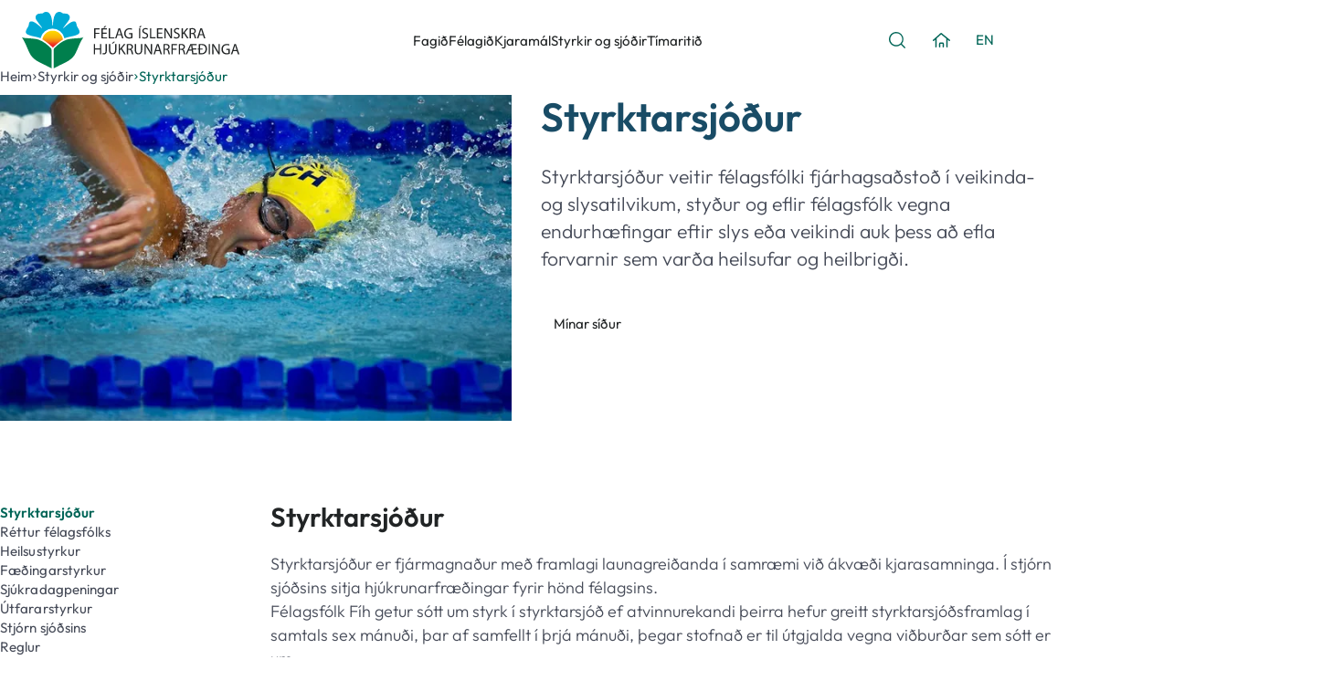

--- FILE ---
content_type: text/html; charset=utf-8
request_url: https://www.hjukrun.is/styrkir-og-sjodir/styrktarsjodur
body_size: 29667
content:
<!DOCTYPE html><html lang="is"><head><meta charSet="utf-8"/><link rel="alternate" type="application/rss+xml" title="RSS fyrir fréttasafn félags íslenskra hjúkrunarfræðinga" href="/frettir/rss.xml"/><link rel="manifest" href="/site.webmanifest"/><title>Styrktarsjóður | Félag íslenskra hjúkrunarfræðinga</title><meta name="description" content="Styrktarsjóður veitir félagsfólki fjárhagsaðstoð í veikinda- og slysatilvikum, styður og eflir félagsfólk vegna endurhæfingar eftir slys eða veikindi auk þess að efla forvarnir sem varða heilsufar og heilbrigði."/><meta name="viewport" content="width=device-width, initial-scale=1, shrink-to-fit=no"/><link rel="canonical" href="https://www.hjukrun.is/styrkir-og-sjo%C3%B0ir/styrktarsjodur"/><link rel="alternate" type="application/rss+xml" title="RSS fyrir fréttasafn félags íslenskra hjúkrunarfræðinga" href="/frettir/rss.xml"/><meta name="msapplication-TileColor" content="#00aad6"/><meta name="theme-color" content="#00aad6"/><meta property="og:title" content="Styrktarsjóður | Félag íslenskra hjúkrunarfræðinga"/><meta property="og:description" content="Styrktarsjóður veitir félagsfólki fjárhagsaðstoð í veikinda- og slysatilvikum, styður og eflir félagsfólk vegna endurhæfingar eftir slys eða veikindi auk þess að efla forvarnir sem varða heilsufar og heilbrigði."/><meta property="og:type" content="website"/><meta property="og:locale" content="is"/><meta property="og:site_name" content="Félag Íslenskra Hjúkrunarfræðinga"/><meta property="og:image" content="https://images.prismic.io/hjukrun/Z2FTfpbqstJ98lzY_water-recreation-pool-female-leisure-lane-1139580-pxhere.com.jpg?auto=format,compress"/><meta property="og:image:secure_url" content="https://images.prismic.io/hjukrun/Z2FTfpbqstJ98lzY_water-recreation-pool-female-leisure-lane-1139580-pxhere.com.jpg?auto=format,compress"/><meta property="og:image:width" content="4256"/><meta property="og:image:height" content="2832"/><meta property="og:image:alt" content=""/><meta property="og:locale:alternate" content="en-us"/><meta name="twitter:card" content="summary_large_image"/><meta name="twitter:description" content="Styrktarsjóður veitir félagsfólki fjárhagsaðstoð í veikinda- og slysatilvikum, styður og eflir félagsfólk vegna endurhæfingar eftir slys eða veikindi auk þess að efla forvarnir sem varða heilsufar og heilbrigði."/><meta name="twitter:title" content="Styrktarsjóður | Félag íslenskra hjúkrunarfræðinga"/><meta name="twitter:image" content="https://images.prismic.io/hjukrun/Z2FTfpbqstJ98lzY_water-recreation-pool-female-leisure-lane-1139580-pxhere.com.jpg?auto=format,compress"/><meta name="twitter:image:alt" content=""/><link rel="icon" href="/favicon.ico" sizes="any"/><link rel="icon" href="/icon.svg" type="image/svg+xml"/><link rel="apple-touch-icon" href="/apple-touch-icon.png"/><link rel="manifest" href="/site.webmanifest"/><link rel="preload" as="image" imageSrcSet="/_next/image?url=https%3A%2F%2Fimages.prismic.io%2Fhjukrun%2FZ2FTfpbqstJ98lzY_water-recreation-pool-female-leisure-lane-1139580-pxhere.com.jpg%3Fauto%3Dformat%26crop%3Dfaces%252Cedges%26fit%3Dcrop%26w%3D800%26h%3D600&amp;w=384&amp;q=80 384w, /_next/image?url=https%3A%2F%2Fimages.prismic.io%2Fhjukrun%2FZ2FTfpbqstJ98lzY_water-recreation-pool-female-leisure-lane-1139580-pxhere.com.jpg%3Fauto%3Dformat%26crop%3Dfaces%252Cedges%26fit%3Dcrop%26w%3D800%26h%3D600&amp;w=640&amp;q=80 640w, /_next/image?url=https%3A%2F%2Fimages.prismic.io%2Fhjukrun%2FZ2FTfpbqstJ98lzY_water-recreation-pool-female-leisure-lane-1139580-pxhere.com.jpg%3Fauto%3Dformat%26crop%3Dfaces%252Cedges%26fit%3Dcrop%26w%3D800%26h%3D600&amp;w=750&amp;q=80 750w, /_next/image?url=https%3A%2F%2Fimages.prismic.io%2Fhjukrun%2FZ2FTfpbqstJ98lzY_water-recreation-pool-female-leisure-lane-1139580-pxhere.com.jpg%3Fauto%3Dformat%26crop%3Dfaces%252Cedges%26fit%3Dcrop%26w%3D800%26h%3D600&amp;w=828&amp;q=80 828w, /_next/image?url=https%3A%2F%2Fimages.prismic.io%2Fhjukrun%2FZ2FTfpbqstJ98lzY_water-recreation-pool-female-leisure-lane-1139580-pxhere.com.jpg%3Fauto%3Dformat%26crop%3Dfaces%252Cedges%26fit%3Dcrop%26w%3D800%26h%3D600&amp;w=1080&amp;q=80 1080w, /_next/image?url=https%3A%2F%2Fimages.prismic.io%2Fhjukrun%2FZ2FTfpbqstJ98lzY_water-recreation-pool-female-leisure-lane-1139580-pxhere.com.jpg%3Fauto%3Dformat%26crop%3Dfaces%252Cedges%26fit%3Dcrop%26w%3D800%26h%3D600&amp;w=1200&amp;q=80 1200w, /_next/image?url=https%3A%2F%2Fimages.prismic.io%2Fhjukrun%2FZ2FTfpbqstJ98lzY_water-recreation-pool-female-leisure-lane-1139580-pxhere.com.jpg%3Fauto%3Dformat%26crop%3Dfaces%252Cedges%26fit%3Dcrop%26w%3D800%26h%3D600&amp;w=1920&amp;q=80 1920w, /_next/image?url=https%3A%2F%2Fimages.prismic.io%2Fhjukrun%2FZ2FTfpbqstJ98lzY_water-recreation-pool-female-leisure-lane-1139580-pxhere.com.jpg%3Fauto%3Dformat%26crop%3Dfaces%252Cedges%26fit%3Dcrop%26w%3D800%26h%3D600&amp;w=2048&amp;q=80 2048w, /_next/image?url=https%3A%2F%2Fimages.prismic.io%2Fhjukrun%2FZ2FTfpbqstJ98lzY_water-recreation-pool-female-leisure-lane-1139580-pxhere.com.jpg%3Fauto%3Dformat%26crop%3Dfaces%252Cedges%26fit%3Dcrop%26w%3D800%26h%3D600&amp;w=3840&amp;q=80 3840w" imageSizes="(max-width: 1079px) 90vw, (max-width: 1379px) 50vw, 680px" fetchpriority="high"/><meta name="next-head-count" content="31"/><link rel="preload" href="/_next/static/media/dad1abc507d0aec5-s.p.woff2" as="font" type="font/woff2" crossorigin="anonymous" data-next-font="size-adjust"/><link rel="preload" href="/_next/static/media/80a303682d97f71c-s.p.woff2" as="font" type="font/woff2" crossorigin="anonymous" data-next-font="size-adjust"/><link rel="preload" href="/_next/static/css/87b246a1b10de382.css" as="style"/><link rel="stylesheet" href="/_next/static/css/87b246a1b10de382.css" data-n-g=""/><link rel="preload" href="/_next/static/css/3d70aaf19e2443a0.css" as="style"/><link rel="stylesheet" href="/_next/static/css/3d70aaf19e2443a0.css" data-n-p=""/><link rel="preload" href="/_next/static/css/cea3eb4ca3af5930.css" as="style"/><link rel="stylesheet" href="/_next/static/css/cea3eb4ca3af5930.css" data-n-p=""/><noscript data-n-css=""></noscript><script defer="" nomodule="" src="/_next/static/chunks/polyfills-42372ed130431b0a.js"></script><script src="/_next/static/chunks/webpack-038b476906130459.js" defer=""></script><script src="/_next/static/chunks/framework-b1eb7db524662506.js" defer=""></script><script src="/_next/static/chunks/main-730f0357a5fce393.js" defer=""></script><script src="/_next/static/chunks/pages/_app-cc75e262f5716860.js" defer=""></script><script src="/_next/static/chunks/722-f1a67c123a00dd2e.js" defer=""></script><script src="/_next/static/chunks/5149-71236218d1701508.js" defer=""></script><script src="/_next/static/chunks/9043-ec83a456f68ba810.js" defer=""></script><script src="/_next/static/chunks/7117-decd8e46f1349584.js" defer=""></script><script src="/_next/static/chunks/9385-ef24cb40aba49474.js" defer=""></script><script src="/_next/static/chunks/8914-9bb836fc6fe967bb.js" defer=""></script><script src="/_next/static/chunks/pages/%5Bgrandparent%5D/%5Bparent%5D-1aa3ff0a620d5cf5.js" defer=""></script><script src="/_next/static/Zi6CatIIGDSK621mG9QLG/_buildManifest.js" defer=""></script><script src="/_next/static/Zi6CatIIGDSK621mG9QLG/_ssgManifest.js" defer=""></script><style id="__jsx-329980271">:root{--font-family:'__outfit_354c8e', '__outfit_Fallback_354c8e';--font-family-variable:'__outfitVariable_561239', '__outfitVariable_Fallback_561239'}</style></head><body><div id="__next"><div class="Layout_layout__hzm1q"><header class="Header_header__gtmFw"><div class="Header_header__container__VT7Ga"><a tabindex="0" class="Header_header__skip__EbBI_" href="#main">Fara á efnissvæði</a><a class="Header_header__home__uT0J_" tabindex="0" aria-label="Félag Íslenskra Hjúkrunafræðinga" href="/"><svg viewBox="0 0 620 159"><use href="#hjukrun-logo"></use></svg></a><div class="Header_header__nav__xFqhA Header_header__desktopOnly__C70c4"><nav class="Nav_nav__A6R0P" aria-label="Main Navigation"><ul class="Nav_nav__list__c_Xum"><li><button class="MenuButton_menuButton__ZaP1a" type="button">Fagið</button></li><li><button class="MenuButton_menuButton__ZaP1a" type="button">Félagið</button></li><li><button class="MenuButton_menuButton__ZaP1a" type="button">Kjaramál</button></li><li><button class="MenuButton_menuButton__ZaP1a" type="button">Styrkir og sjóðir</button></li><li><button class="MenuButton_menuButton__ZaP1a" type="button">Tímaritið</button></li></ul></nav></div><div class="Header_header__controls__sJ0qo"><div class="Header_header__searchWrap__ZH9Oa Header_header__desktopOnly__C70c4"><form class="InlineSearch_inlineSearch__dD_Pq Header_header__search__5x_gJ" action="/leit"><input name="q" tabindex="-1" type="search" placeholder="Hvað viltu finna?"/><button class="Button_button__ZIi1r Button_primary__dXGO_" tabindex="-1"><span class="Button_button__text__3kM0O">Leita</span></button></form><button class="Header_header__desktopOnly__C70c4 Button_button__ZIi1r Button_hasIcon__bDeQk Button_iconOnly__mFhrl Button_secondary__S6Xf8" aria-label="Leita"><span class="Button_button__icon__6cZvg"><svg width="18" height="18" viewBox="0 0 18 18" fill="currentColor"><use href="#icon-svg-search"></use></svg></span></button></div><a target="_blank" rel="noopener noreferrer" href="https://hjukrun.fritimi.is/" class="Button_button__ZIi1r Button_hasIcon__bDeQk Button_iconOnly__mFhrl Button_secondary__S6Xf8" aria-label="Laus orlofshús"><span class="Button_button__icon__6cZvg"><svg width="19" height="16" viewBox="0 0 19 16" fill="currentColor"><use href="#icon-svg-house"></use></svg></span></a><button class="Header_header__desktopOnly__C70c4 Button_button__ZIi1r Button_hasIcon__bDeQk Button_iconOnly__mFhrl Button_secondary__S6Xf8"><span class="Button_button__icon__6cZvg"><span>EN</span></span></button><a target="_blank" rel="noopener noreferrer" href="https://minar.hjukrun.is" class="Header_header__mobileOnly__wGkDW Button_button__ZIi1r Button_hasIcon__bDeQk Button_iconOnly__mFhrl Button_secondary__S6Xf8" aria-label="Mínar síður"><span class="Button_button__icon__6cZvg"><svg width="13" height="15" viewBox="0 0 13 15" fill="currentColor"><use href="#icon-svg-user"></use></svg></span></a><a target="_blank" rel="noopener noreferrer" href="https://minar.hjukrun.is" class="Header_header__desktopOnly__C70c4 Button_button__ZIi1r Button_primary__dXGO_"><span class="Button_button__text__3kM0O">Mínar síður</span></a><button class="Header_header__menuButton__JBLz_ Header_header__mobileOnly__wGkDW Button_button__ZIi1r Button_hasIcon__bDeQk Button_iconOnly__mFhrl Button_secondary__S6Xf8" aria-label="Valmynd"><span class="Button_button__icon__6cZvg"><span class="MenuToggle_menuToggle__cGRDR"><span></span></span></span></button></div></div></header><div class="Menu_menu__0CTgZ"><ul class="Menu_menu__content__uAjwu"><li class="Menu_menu__item__uVixx"><div class="MenuItem_menuItem__De5qB"><div class="GridLayout_gridLayout__Y3Q73 MenuItem_menuItem__grid__YS_y0"><div class="GridLayout_gridLayout__item__3GBBE MenuItem_menuItem__feature__zbarw GridLayout_desktop4__h_lgr GridLayout_wide3__GAEFB"><div class="MenuFeature_menuFeature__0juBJ"><div class="MenuFeature_menuFeature__imageWrap__I7vvY"><img alt="" loading="lazy" width="450" height="338" decoding="async" data-nimg="1" class="MenuFeature_menuFeature__image__zocnv" style="color:transparent" srcSet="/_next/image?url=https%3A%2F%2Fimages.prismic.io%2Fhjukrun%2F453e3c9f-7b11-4bd0-ab0e-04879de7c2f1_Merki.jpg%3Fauto%3Dformat%26crop%3Dfaces%252Cedges%26fit%3Dcrop%26w%3D450%26h%3D338&amp;w=640&amp;q=80 1x, /_next/image?url=https%3A%2F%2Fimages.prismic.io%2Fhjukrun%2F453e3c9f-7b11-4bd0-ab0e-04879de7c2f1_Merki.jpg%3Fauto%3Dformat%26crop%3Dfaces%252Cedges%26fit%3Dcrop%26w%3D450%26h%3D338&amp;w=1080&amp;q=80 2x" src="/_next/image?url=https%3A%2F%2Fimages.prismic.io%2Fhjukrun%2F453e3c9f-7b11-4bd0-ab0e-04879de7c2f1_Merki.jpg%3Fauto%3Dformat%26crop%3Dfaces%252Cedges%26fit%3Dcrop%26w%3D450%26h%3D338&amp;w=1080&amp;q=80"/></div><div><h3 class="Heading_h5__GFC_g MenuFeature_menuFeature__title__hI4h8">Fagdeildir</h3><div class="RichText_richText___0Wgg"><p>Hjúkrunarfræði er fag sem er í stöðugri þróun á fræðilegum grunni. Fagdeildir eru félagslegur vettvangur þar sem hjúkrunarfræðingar geta deilt sinni sameiginlegu reynslu, stuðlað að framþróun á sínu sérsviði og aukið þekkingu sína.</p></div><a class="MenuFeature_menuFeature__link__6njzn Button_button__ZIi1r Button_hasIcon__bDeQk Button_iconWithText__Kk_os" href="/fagid/fagdeildir"><span class="Button_button__icon__6cZvg"><svg width="16" height="11.5" viewBox="0 0 16 11.5" fill="currentColor"><use href="#icon-svg-arrow-right"></use></svg></span><span class="Button_button__text__3kM0O">Lesa meira um fagdeildir</span></a></div></div></div><div class="GridLayout_gridLayout__item__3GBBE GridLayout_desktop7__Mf1Gq GridLayout_desktopOffset4__AmEzT"><h2 class="Heading_h3__49Xke MenuItem_menuItem__title__mDStx">Fagið</h2></div><div class="GridLayout_gridLayout__item__3GBBE MenuItem_menuItem__content__6Zi_0 GridLayout_desktop4__h_lgr GridLayout_desktopOffset4__AmEzT"><div class="RichText_richText___0Wgg"><p>Hjúkrunarfræði er í stöðugri þróun. Fag- og landsvæðadeildir hjúkrunarfræðinga vinna að framgangi fagsins á sínum sérsviðum og landsvæðum.</p></div><a class="Button_button__ZIi1r Button_hasIcon__bDeQk Button_iconWithText__Kk_os" href="/fagid"><span class="Button_button__icon__6cZvg"><svg width="16" height="11.5" viewBox="0 0 16 11.5" fill="currentColor"><use href="#icon-svg-arrow-right"></use></svg></span><span class="Button_button__text__3kM0O">Lesa meira um fagið</span></a></div><div class="GridLayout_gridLayout__item__3GBBE MenuItem_menuItem__links___rjUX GridLayout_desktop3__9PHKy GridLayout_wide3__GAEFB"><ul><li><a class="MenuItem_menuItem__link__esn5D" href="/fagid/fagdeildir">Fagdeildir</a></li><li><a class="MenuItem_menuItem__link__esn5D" href="/fagid/landsvaedadeildir">Landsvæðadeildir</a></li><li><a class="MenuItem_menuItem__link__esn5D" href="/fagid/nam-og-starf">Nám og starf</a></li><li><a class="MenuItem_menuItem__link__esn5D" href="/sidareglur">Siðareglur</a></li><li><a class="MenuItem_menuItem__link__esn5D" href="/fagid/sidanefnd">Siðanefnd</a></li><li><a class="MenuItem_menuItem__link__esn5D" href="/fagid/erlentsamstarf">Erlent samstarf</a></li><li><a class="MenuItem_menuItem__link__esn5D" href="/fagid/karlmenn-hjukra">Karlar í hjúkrun</a></li><li><a class="MenuItem_menuItem__link__esn5D" href="/fagid/hjukrun-2025">Hjúkrun 2025</a></li></ul></div></div></div></li><li class="Menu_menu__item__uVixx"><div class="MenuItem_menuItem__De5qB"><div class="GridLayout_gridLayout__Y3Q73 MenuItem_menuItem__grid__YS_y0"><div class="GridLayout_gridLayout__item__3GBBE MenuItem_menuItem__feature__zbarw GridLayout_desktop4__h_lgr GridLayout_wide3__GAEFB"><div class="MenuFeature_menuFeature__0juBJ"><div class="MenuFeature_menuFeature__imageWrap__I7vvY"><img alt="" loading="lazy" width="450" height="338" decoding="async" data-nimg="1" class="MenuFeature_menuFeature__image__zocnv" style="color:transparent" srcSet="/_next/image?url=https%3A%2F%2Fimages.prismic.io%2Fhjukrun%2Fea3071ad-68dd-47cb-9d8c-b93a6d403675_hjukrun%2Bs%25C3%25B6lvi%2Bfrontpage%2Bfram%25C3%25BArskarandi.jpg%3Fauto%3Dformat%26crop%3Dfaces%252Cedges%26fit%3Dcrop%26w%3D450%26h%3D338&amp;w=640&amp;q=80 1x, /_next/image?url=https%3A%2F%2Fimages.prismic.io%2Fhjukrun%2Fea3071ad-68dd-47cb-9d8c-b93a6d403675_hjukrun%2Bs%25C3%25B6lvi%2Bfrontpage%2Bfram%25C3%25BArskarandi.jpg%3Fauto%3Dformat%26crop%3Dfaces%252Cedges%26fit%3Dcrop%26w%3D450%26h%3D338&amp;w=1080&amp;q=80 2x" src="/_next/image?url=https%3A%2F%2Fimages.prismic.io%2Fhjukrun%2Fea3071ad-68dd-47cb-9d8c-b93a6d403675_hjukrun%2Bs%25C3%25B6lvi%2Bfrontpage%2Bfram%25C3%25BArskarandi.jpg%3Fauto%3Dformat%26crop%3Dfaces%252Cedges%26fit%3Dcrop%26w%3D450%26h%3D338&amp;w=1080&amp;q=80"/></div><div><h3 class="Heading_h5__GFC_g MenuFeature_menuFeature__title__hI4h8">Viðburðir</h3><div class="RichText_richText___0Wgg"><p>Yfirlit yfir ráðstefnur, fundi og námskeið.</p></div><a class="MenuFeature_menuFeature__link__6njzn Button_button__ZIi1r Button_hasIcon__bDeQk Button_iconWithText__Kk_os" href="/vidburdir"><span class="Button_button__icon__6cZvg"><svg width="16" height="11.5" viewBox="0 0 16 11.5" fill="currentColor"><use href="#icon-svg-arrow-right"></use></svg></span><span class="Button_button__text__3kM0O">Sjá viðburði</span></a></div></div></div><div class="GridLayout_gridLayout__item__3GBBE GridLayout_desktop7__Mf1Gq GridLayout_desktopOffset4__AmEzT"><h2 class="Heading_h3__49Xke MenuItem_menuItem__title__mDStx">Félagið</h2></div><div class="GridLayout_gridLayout__item__3GBBE MenuItem_menuItem__content__6Zi_0 GridLayout_desktop4__h_lgr GridLayout_desktopOffset4__AmEzT"><div class="RichText_richText___0Wgg"><p>Félag íslenskra hjúkrunarfræðinga var stofnað 1919. Félagsfólk er kjarni starfseminnar og eru rúmlega 4.800 alls, þar af tæplega 3.800 starfandi félagar. </p></div><a class="Button_button__ZIi1r Button_hasIcon__bDeQk Button_iconWithText__Kk_os" href="/felagid"><span class="Button_button__icon__6cZvg"><svg width="16" height="11.5" viewBox="0 0 16 11.5" fill="currentColor"><use href="#icon-svg-arrow-right"></use></svg></span><span class="Button_button__text__3kM0O">Lesa meira um félagið</span></a></div><div class="GridLayout_gridLayout__item__3GBBE MenuItem_menuItem__links___rjUX GridLayout_desktop3__9PHKy GridLayout_wide3__GAEFB"><ul><li><a class="MenuItem_menuItem__link__esn5D" href="/greinar">Útgáfa</a></li><li><a class="MenuItem_menuItem__link__esn5D" href="/vidburdir">Viðburðir</a></li><li><a class="MenuItem_menuItem__link__esn5D" href="/felagid/a%C3%B0ild">Aðild</a></li><li><a class="MenuItem_menuItem__link__esn5D" href="/felagid/a%C3%B0alfundur">Aðalfundur</a></li><li><a class="MenuItem_menuItem__link__esn5D" href="/fagid/erlentsamstarf">Erlent samstarf</a></li><li><a class="MenuItem_menuItem__link__esn5D" href="/felagid/stjorn">Stjórn</a></li><li><a class="MenuItem_menuItem__link__esn5D" href="/felagid/starfsfolk">Starfsfólk</a></li><li><a class="MenuItem_menuItem__link__esn5D" href="/felagid/stefna">Stefna</a></li><li><a class="MenuItem_menuItem__link__esn5D" href="/felagid/log">Lög Félags íslenskra hjúkrunarfræðinga</a></li><li><a class="MenuItem_menuItem__link__esn5D" href="/panta-simtal">Pantaðu símtal</a></li></ul></div></div></div></li><li class="Menu_menu__item__uVixx"><div class="MenuItem_menuItem__De5qB"><div class="GridLayout_gridLayout__Y3Q73 MenuItem_menuItem__grid__YS_y0"><div class="GridLayout_gridLayout__item__3GBBE MenuItem_menuItem__feature__zbarw GridLayout_desktop4__h_lgr GridLayout_wide3__GAEFB"><div class="MenuFeature_menuFeature__0juBJ"><div class="MenuFeature_menuFeature__imageWrap__I7vvY"><img alt="" loading="lazy" width="450" height="338" decoding="async" data-nimg="1" class="MenuFeature_menuFeature__image__zocnv" style="color:transparent;--object-x:36;--object-y:44" srcSet="/_next/image?url=https%3A%2F%2Fimages.prismic.io%2Fhjukrun%2F7d98c558-fa11-4cde-b4dd-265ecebbc2ed_frragnhei%25C3%25B0ur.jpg%3Fauto%3Dformat%26crop%3Dfocalpoint%26fit%3Dcrop%26fp-x%3D0.36%26fp-y%3D0.44%26w%3D450%26h%3D338&amp;w=640&amp;q=80 1x, /_next/image?url=https%3A%2F%2Fimages.prismic.io%2Fhjukrun%2F7d98c558-fa11-4cde-b4dd-265ecebbc2ed_frragnhei%25C3%25B0ur.jpg%3Fauto%3Dformat%26crop%3Dfocalpoint%26fit%3Dcrop%26fp-x%3D0.36%26fp-y%3D0.44%26w%3D450%26h%3D338&amp;w=1080&amp;q=80 2x" src="/_next/image?url=https%3A%2F%2Fimages.prismic.io%2Fhjukrun%2F7d98c558-fa11-4cde-b4dd-265ecebbc2ed_frragnhei%25C3%25B0ur.jpg%3Fauto%3Dformat%26crop%3Dfocalpoint%26fit%3Dcrop%26fp-x%3D0.36%26fp-y%3D0.44%26w%3D450%26h%3D338&amp;w=1080&amp;q=80"/></div><div><h3 class="Heading_h5__GFC_g MenuFeature_menuFeature__title__hI4h8">Laun</h3><div class="RichText_richText___0Wgg"><p>Hér finnur þú kjarasamninga eftir viðsemjendum, launatöflur og kjarakannanir.</p></div><a class="MenuFeature_menuFeature__link__6njzn Button_button__ZIi1r Button_hasIcon__bDeQk Button_iconWithText__Kk_os" href="/kjaramal/laun"><span class="Button_button__icon__6cZvg"><svg width="16" height="11.5" viewBox="0 0 16 11.5" fill="currentColor"><use href="#icon-svg-arrow-right"></use></svg></span><span class="Button_button__text__3kM0O">Sjá kjarasamninga</span></a></div></div></div><div class="GridLayout_gridLayout__item__3GBBE GridLayout_desktop7__Mf1Gq GridLayout_desktopOffset4__AmEzT"><h2 class="Heading_h3__49Xke MenuItem_menuItem__title__mDStx">Kjaramál</h2></div><div class="GridLayout_gridLayout__item__3GBBE MenuItem_menuItem__content__6Zi_0 GridLayout_desktop4__h_lgr GridLayout_desktopOffset4__AmEzT"><div class="RichText_richText___0Wgg"><p>Við stöndum vörð um kjör, réttindi og skyldur hjúkrunarfræðinga.</p></div><a class="Button_button__ZIi1r Button_hasIcon__bDeQk Button_iconWithText__Kk_os" href="/kjaramal"><span class="Button_button__icon__6cZvg"><svg width="16" height="11.5" viewBox="0 0 16 11.5" fill="currentColor"><use href="#icon-svg-arrow-right"></use></svg></span><span class="Button_button__text__3kM0O">Lesa meira um kjaramál</span></a></div><div class="GridLayout_gridLayout__item__3GBBE MenuItem_menuItem__links___rjUX GridLayout_desktop3__9PHKy GridLayout_wide3__GAEFB"><ul><li><a class="MenuItem_menuItem__link__esn5D" href="/kjaramal/laun">Laun</a></li><li><a class="MenuItem_menuItem__link__esn5D" href="/kjaramal/rettindi-og-skyldur">Réttindi og skyldur</a></li><li><a class="MenuItem_menuItem__link__esn5D" href="/kjaramal/vinnuumhverfi">Vinnuumhverfi</a></li><li><a class="MenuItem_menuItem__link__esn5D" href="/kjaramal/truna%C3%B0armenn">Trúnaðarmenn </a></li><li><a class="MenuItem_menuItem__link__esn5D" href="/panta-simtal">Pantaðu símtal</a></li><li><a class="MenuItem_menuItem__link__esn5D" href="/spurt-og-svarad">Spurt og svarað</a></li></ul></div></div></div></li><li class="Menu_menu__item__uVixx"><div class="MenuItem_menuItem__De5qB"><div class="GridLayout_gridLayout__Y3Q73 MenuItem_menuItem__grid__YS_y0"><div class="GridLayout_gridLayout__item__3GBBE MenuItem_menuItem__feature__zbarw GridLayout_desktop4__h_lgr GridLayout_wide3__GAEFB"><div class="MenuFeature_menuFeature__0juBJ"><div class="MenuFeature_menuFeature__imageWrap__I7vvY"><img alt="" loading="lazy" width="450" height="338" decoding="async" data-nimg="1" class="MenuFeature_menuFeature__image__zocnv" style="color:transparent" srcSet="/_next/image?url=https%3A%2F%2Fimages.prismic.io%2Fhjukrun%2F21b9bcb5-478b-4124-bd8b-26feb4e3ad29_grass-lawn-feet-summer-green-foot-1228191-pxhere.com%2B%25281%2529.jpg%3Fauto%3Dformat%26crop%3Dfaces%252Cedges%26fit%3Dcrop%26w%3D450%26h%3D338&amp;w=640&amp;q=80 1x, /_next/image?url=https%3A%2F%2Fimages.prismic.io%2Fhjukrun%2F21b9bcb5-478b-4124-bd8b-26feb4e3ad29_grass-lawn-feet-summer-green-foot-1228191-pxhere.com%2B%25281%2529.jpg%3Fauto%3Dformat%26crop%3Dfaces%252Cedges%26fit%3Dcrop%26w%3D450%26h%3D338&amp;w=1080&amp;q=80 2x" src="/_next/image?url=https%3A%2F%2Fimages.prismic.io%2Fhjukrun%2F21b9bcb5-478b-4124-bd8b-26feb4e3ad29_grass-lawn-feet-summer-green-foot-1228191-pxhere.com%2B%25281%2529.jpg%3Fauto%3Dformat%26crop%3Dfaces%252Cedges%26fit%3Dcrop%26w%3D450%26h%3D338&amp;w=1080&amp;q=80"/></div><div><h3 class="Heading_h5__GFC_g MenuFeature_menuFeature__title__hI4h8">Orlofssjóður</h3><div class="RichText_richText___0Wgg"><p>Á orlofsvefnum er að finna allar nánari upplýsingar um íbúðir og orlofshús sem eru í boði. Sjóðfélögum býðst einnig afsláttur af m.a. gistingu og flugi með kaupum á gjafakortum.</p></div><a class="MenuFeature_menuFeature__link__6njzn Button_button__ZIi1r Button_hasIcon__bDeQk Button_iconWithText__Kk_os" href="/styrkir-og-sjo%C3%B0ir/orlofssjodur"><span class="Button_button__icon__6cZvg"><svg width="16" height="11.5" viewBox="0 0 16 11.5" fill="currentColor"><use href="#icon-svg-arrow-right"></use></svg></span><span class="Button_button__text__3kM0O">Sjá nánar</span></a></div></div></div><div class="GridLayout_gridLayout__item__3GBBE GridLayout_desktop7__Mf1Gq GridLayout_desktopOffset4__AmEzT"><h2 class="Heading_h3__49Xke MenuItem_menuItem__title__mDStx">Styrkir og sjóðir</h2></div><div class="GridLayout_gridLayout__item__3GBBE MenuItem_menuItem__content__6Zi_0 GridLayout_desktop4__h_lgr GridLayout_desktopOffset4__AmEzT"><div class="RichText_richText___0Wgg"><p>Hjúkrunarfræðingar geta sótt um styrki í níu mismunandi sjóði.</p></div><a class="Button_button__ZIi1r Button_hasIcon__bDeQk Button_iconWithText__Kk_os" href="/styrkir-og-sjo%C3%B0ir"><span class="Button_button__icon__6cZvg"><svg width="16" height="11.5" viewBox="0 0 16 11.5" fill="currentColor"><use href="#icon-svg-arrow-right"></use></svg></span><span class="Button_button__text__3kM0O">Lesa meira um styrki og sjóði</span></a></div><div class="GridLayout_gridLayout__item__3GBBE MenuItem_menuItem__links___rjUX GridLayout_desktop3__9PHKy GridLayout_wide3__GAEFB"><ul><li><a class="MenuItem_menuItem__link__esn5D" href="/styrkir-og-sjo%C3%B0ir/styrktarsjodur">Styrktarsjóður</a></li><li><a class="MenuItem_menuItem__link__esn5D" href="/styrkir-og-sjo%C3%B0ir/starfsthrounarsetur">Starfsþróunarsetur</a></li><li><a class="MenuItem_menuItem__link__esn5D" href="/styrkir-og-sjo%C3%B0ir/visinda-og-rannsoknarsjodur">Vísinda- og rannsóknarsjóður</a></li><li><a class="MenuItem_menuItem__link__esn5D" href="/styrkir-og-sjo%C3%B0ir/orlofssjodur">Orlofssjóður</a></li><li><a class="MenuItem_menuItem__link__esn5D" href="/styrkir-og-sjo%C3%B0ir/rannsokna-og-visindasjodur">Rannsókna- og vísindasjóður</a></li><li><a class="MenuItem_menuItem__link__esn5D" href="/styrkir-og-sjo%C3%B0ir/minningarsjodir">Minningarsjóðir</a></li></ul></div></div></div></li><li class="Menu_menu__item__uVixx"><div class="MenuItem_menuItem__De5qB"><div class="GridLayout_gridLayout__Y3Q73 MenuItem_menuItem__grid__YS_y0"><div class="GridLayout_gridLayout__item__3GBBE MenuItem_menuItem__feature__zbarw GridLayout_desktop4__h_lgr GridLayout_wide3__GAEFB"><div class="MenuFeature_menuFeature__0juBJ"><div class="MenuFeature_menuFeature__imageWrap__I7vvY"><img alt="" loading="lazy" width="450" height="338" decoding="async" data-nimg="1" class="MenuFeature_menuFeature__image__zocnv" style="color:transparent" srcSet="/_next/image?url=https%3A%2F%2Fimages.prismic.io%2Fhjukrun%2FaSgT7HNYClf9ngR5_TH3tbl2025forsidumynd.jpg%3Fauto%3Dformat%26crop%3Dfaces%252Cedges%26fit%3Dcrop%26w%3D450%26h%3D338&amp;w=640&amp;q=80 1x, /_next/image?url=https%3A%2F%2Fimages.prismic.io%2Fhjukrun%2FaSgT7HNYClf9ngR5_TH3tbl2025forsidumynd.jpg%3Fauto%3Dformat%26crop%3Dfaces%252Cedges%26fit%3Dcrop%26w%3D450%26h%3D338&amp;w=1080&amp;q=80 2x" src="/_next/image?url=https%3A%2F%2Fimages.prismic.io%2Fhjukrun%2FaSgT7HNYClf9ngR5_TH3tbl2025forsidumynd.jpg%3Fauto%3Dformat%26crop%3Dfaces%252Cedges%26fit%3Dcrop%26w%3D450%26h%3D338&amp;w=1080&amp;q=80"/></div><div><h3 class="Heading_h5__GFC_g MenuFeature_menuFeature__title__hI4h8">3. tbl. 2025</h3><div class="RichText_richText___0Wgg"><p>101. árgangur</p></div><a class="MenuFeature_menuFeature__link__6njzn Button_button__ZIi1r Button_hasIcon__bDeQk Button_iconWithText__Kk_os" href="/felagid/timaritid/3tbl2025"><span class="Button_button__icon__6cZvg"><svg width="16" height="11.5" viewBox="0 0 16 11.5" fill="currentColor"><use href="#icon-svg-arrow-right"></use></svg></span><span class="Button_button__text__3kM0O">Lesa nýjasta tölublað tímarits hjúkrunarfræðinga</span></a></div></div></div><div class="GridLayout_gridLayout__item__3GBBE GridLayout_desktop7__Mf1Gq GridLayout_desktopOffset4__AmEzT"><h2 class="Heading_h3__49Xke MenuItem_menuItem__title__mDStx">Tímaritið</h2></div><div class="GridLayout_gridLayout__item__3GBBE MenuItem_menuItem__content__6Zi_0 GridLayout_desktop4__h_lgr GridLayout_desktopOffset4__AmEzT"><div class="RichText_richText___0Wgg"><p>Tímarit hjúkrunarfræðinga er gefið út þrisvar á ári. Tímaritið er vettvangur fræðilegrar og félagslegrar umfjöllunar um hjúkrun. Í faglega hluta tímaritsins eru birtar margvíslegar greinar sem fjalla um öll svið hjúkrunar.</p></div><a class="Button_button__ZIi1r Button_hasIcon__bDeQk Button_iconWithText__Kk_os" href="/felagid/timaritid"><span class="Button_button__icon__6cZvg"><svg width="16" height="11.5" viewBox="0 0 16 11.5" fill="currentColor"><use href="#icon-svg-arrow-right"></use></svg></span><span class="Button_button__text__3kM0O">Lesa meira um tímaritið</span></a></div><div class="GridLayout_gridLayout__item__3GBBE MenuItem_menuItem__links___rjUX GridLayout_desktop3__9PHKy GridLayout_wide3__GAEFB"><ul><li><a class="MenuItem_menuItem__link__esn5D" href="/felagid/timaritid/umtimaritid">Um tímaritið</a></li><li><a class="MenuItem_menuItem__link__esn5D" href="/felagid/timaritid/bladasafn">Blaðasafn</a></li><li><a class="MenuItem_menuItem__link__esn5D" href="/felagid/timaritid/greinasafn">Greinasafn</a></li></ul></div></div></div></li><li class="Menu_menu__item__uVixx Menu_secondary__OfSeK"><form class="InlineSearch_inlineSearch__dD_Pq" action="/leit"><input name="q" tabindex="0" type="search" placeholder="Hvað viltu finna?"/><button class="Button_button__ZIi1r Button_hasIcon__bDeQk Button_iconOnly__mFhrl Button_primary__dXGO_" tabindex="0" aria-label="Leita"><span class="Button_button__icon__6cZvg"><svg width="18" height="18" viewBox="0 0 18 18" fill="currentColor"><use href="#icon-svg-search"></use></svg></span></button></form><button class="Menu_menu__languageButton___t_DU" type="button">English</button></li></ul><button class="Menu_menu__backdrop__1LaE7" aria-label="Loka" type="button"></button><div class="Menu_menu__close___f4wH"><button class="Button_button__ZIi1r Button_hasIcon__bDeQk Button_iconOnly__mFhrl Button_secondary__S6Xf8" aria-label="Loka"><span class="Button_button__icon__6cZvg"><svg width="16" height="16" viewBox="0 0 16 16" fill="currentColor"><use href="#icon-svg-close"></use></svg></span></button></div></div><main id="main"><div class="PageHero_pageHero__Y5kwL PageHero_hasImage__NQ9du"><div class="GridLayout_gridLayout__Y3Q73"><div class="GridLayout_gridLayout__item__3GBBE PageHero_pageHero__breadcrumb__L0ka_ GridLayout_wide10__Hj_gk GridLayout_wideOffset1__b4zx_"><div class="Breadcrumb_breadcrumb__w6hWb"><ol class="Breadcrumb_breadcrumb__list__hQB_i"><li class="Breadcrumb_breadcrumb__item__yIV17"><a class="Breadcrumb_breadcrumb__link__dz7Up" href="/">Heim</a></li><li class="Breadcrumb_breadcrumb__item__yIV17"><svg width="6" height="10" viewBox="0 0 6 10" fill="currentColor"><use href="#icon-svg-chevron-right"></use></svg><a class="Breadcrumb_breadcrumb__link__dz7Up" href="/styrkir-og-sjo%C3%B0ir">Styrkir og sjóðir</a></li><li class="Breadcrumb_breadcrumb__item__yIV17"><svg width="6" height="10" viewBox="0 0 6 10" fill="currentColor"><use href="#icon-svg-chevron-right"></use></svg><a class="Breadcrumb_breadcrumb__link__dz7Up" href="/styrkir-og-sjo%C3%B0ir/styrktarsjodur">Styrktarsjóður</a></li></ol></div></div><div class="GridLayout_gridLayout__item__3GBBE PageHero_pageHero__imageWrap__T_fbD GridLayout_desktop6__W9azZ GridLayout_wide5__ho0hl GridLayout_wideOffset1__b4zx_"><img alt="" fetchpriority="high" width="800" height="600" decoding="async" data-nimg="1" class="PageHero_pageHero__image__yuAnO" style="color:transparent" sizes="(max-width: 1079px) 90vw, (max-width: 1379px) 50vw, 680px" srcSet="/_next/image?url=https%3A%2F%2Fimages.prismic.io%2Fhjukrun%2FZ2FTfpbqstJ98lzY_water-recreation-pool-female-leisure-lane-1139580-pxhere.com.jpg%3Fauto%3Dformat%26crop%3Dfaces%252Cedges%26fit%3Dcrop%26w%3D800%26h%3D600&amp;w=384&amp;q=80 384w, /_next/image?url=https%3A%2F%2Fimages.prismic.io%2Fhjukrun%2FZ2FTfpbqstJ98lzY_water-recreation-pool-female-leisure-lane-1139580-pxhere.com.jpg%3Fauto%3Dformat%26crop%3Dfaces%252Cedges%26fit%3Dcrop%26w%3D800%26h%3D600&amp;w=640&amp;q=80 640w, /_next/image?url=https%3A%2F%2Fimages.prismic.io%2Fhjukrun%2FZ2FTfpbqstJ98lzY_water-recreation-pool-female-leisure-lane-1139580-pxhere.com.jpg%3Fauto%3Dformat%26crop%3Dfaces%252Cedges%26fit%3Dcrop%26w%3D800%26h%3D600&amp;w=750&amp;q=80 750w, /_next/image?url=https%3A%2F%2Fimages.prismic.io%2Fhjukrun%2FZ2FTfpbqstJ98lzY_water-recreation-pool-female-leisure-lane-1139580-pxhere.com.jpg%3Fauto%3Dformat%26crop%3Dfaces%252Cedges%26fit%3Dcrop%26w%3D800%26h%3D600&amp;w=828&amp;q=80 828w, /_next/image?url=https%3A%2F%2Fimages.prismic.io%2Fhjukrun%2FZ2FTfpbqstJ98lzY_water-recreation-pool-female-leisure-lane-1139580-pxhere.com.jpg%3Fauto%3Dformat%26crop%3Dfaces%252Cedges%26fit%3Dcrop%26w%3D800%26h%3D600&amp;w=1080&amp;q=80 1080w, /_next/image?url=https%3A%2F%2Fimages.prismic.io%2Fhjukrun%2FZ2FTfpbqstJ98lzY_water-recreation-pool-female-leisure-lane-1139580-pxhere.com.jpg%3Fauto%3Dformat%26crop%3Dfaces%252Cedges%26fit%3Dcrop%26w%3D800%26h%3D600&amp;w=1200&amp;q=80 1200w, /_next/image?url=https%3A%2F%2Fimages.prismic.io%2Fhjukrun%2FZ2FTfpbqstJ98lzY_water-recreation-pool-female-leisure-lane-1139580-pxhere.com.jpg%3Fauto%3Dformat%26crop%3Dfaces%252Cedges%26fit%3Dcrop%26w%3D800%26h%3D600&amp;w=1920&amp;q=80 1920w, /_next/image?url=https%3A%2F%2Fimages.prismic.io%2Fhjukrun%2FZ2FTfpbqstJ98lzY_water-recreation-pool-female-leisure-lane-1139580-pxhere.com.jpg%3Fauto%3Dformat%26crop%3Dfaces%252Cedges%26fit%3Dcrop%26w%3D800%26h%3D600&amp;w=2048&amp;q=80 2048w, /_next/image?url=https%3A%2F%2Fimages.prismic.io%2Fhjukrun%2FZ2FTfpbqstJ98lzY_water-recreation-pool-female-leisure-lane-1139580-pxhere.com.jpg%3Fauto%3Dformat%26crop%3Dfaces%252Cedges%26fit%3Dcrop%26w%3D800%26h%3D600&amp;w=3840&amp;q=80 3840w" src="/_next/image?url=https%3A%2F%2Fimages.prismic.io%2Fhjukrun%2FZ2FTfpbqstJ98lzY_water-recreation-pool-female-leisure-lane-1139580-pxhere.com.jpg%3Fauto%3Dformat%26crop%3Dfaces%252Cedges%26fit%3Dcrop%26w%3D800%26h%3D600&amp;w=3840&amp;q=80"/></div><div class="GridLayout_gridLayout__item__3GBBE PageHero_pageHero__content__FjVRe GridLayout_desktop6__W9azZ GridLayout_wide5__ho0hl"><h2 class="Heading_h2__vlNl1 PageHero_pageHero__title__RoDfo">Styrktarsjóður</h2><div class="PageHero_pageHero__text__vjgkG"><div class="RichText_richText___0Wgg"><p>Styrktarsjóður veitir félagsfólki fjárhagsaðstoð í veikinda- og slysatilvikum, styður og eflir félagsfólk vegna endurhæfingar eftir slys eða veikindi auk þess að efla forvarnir sem varða heilsufar og heilbrigði.</p></div></div><div class="PageHero_pageHero__links__3hW_z"><a target="_blank" rel="noopener noreferrer" href="https://minar.hjukrun.is" class="Button_button__ZIi1r Button_hasIcon__bDeQk Button_iconWithText__Kk_os"><span class="Button_button__icon__6cZvg"><svg width="12" height="12" viewBox="0 0 12 12" fill="currentColor"><use href="#icon-svg-arrow-external"></use></svg></span><span class="Button_button__text__3kM0O">Mínar síður</span></a></div></div></div></div><section class="Section_section__xs1he Section_theme-default__eAOYy"><article class="GridLayout_gridLayout__Y3Q73 Article_article__U07SV"><nav class="GridLayout_gridLayout__item__3GBBE Article_article__nav__H5shF GridLayout_desktop3__9PHKy GridLayout_wide2__8eP5h GridLayout_wideOffset1__b4zx_"><div class="ArticleNav_articleNav__9CL27" tabindex="0"><div class="ArticleNav_articleNav__inner__EIiwp"><ul class="ArticleNav_articleNav__list__VVqnG"><li><a href="#styrktarsj-ur" title="Styrktarsjóður" class="ArticleNavLink_articleNavLink__iYymt ArticleNavLink_active__yGePK"><span class="ArticleNavLink_articleNavLink__text__z8bJX">Styrktarsjóður</span></a></li><li><a href="#r-ttur-f-lagsf-lks" title="Réttur félagsfólks" class="ArticleNavLink_articleNavLink__iYymt"><span class="ArticleNavLink_articleNavLink__text__z8bJX">Réttur félagsfólks</span></a></li><li><a href="#heilsustyrkur" title="Heilsustyrkur" class="ArticleNavLink_articleNavLink__iYymt"><span class="ArticleNavLink_articleNavLink__text__z8bJX">Heilsustyrkur</span></a></li><li><a href="#f-ingarstyrkur" title="Fæðingarstyrkur" class="ArticleNavLink_articleNavLink__iYymt"><span class="ArticleNavLink_articleNavLink__text__z8bJX">Fæðingarstyrkur</span></a></li><li><a href="#sj-kradagpeningar" title="Sjúkradagpeningar" class="ArticleNavLink_articleNavLink__iYymt"><span class="ArticleNavLink_articleNavLink__text__z8bJX">Sjúkradagpeningar</span></a></li><li><a href="#tfararstyrkur" title="Útfararstyrkur" class="ArticleNavLink_articleNavLink__iYymt"><span class="ArticleNavLink_articleNavLink__text__z8bJX">Útfararstyrkur</span></a></li><li><a href="#stj-rn-sj-sins" title="Stjórn sjóðsins" class="ArticleNavLink_articleNavLink__iYymt"><span class="ArticleNavLink_articleNavLink__text__z8bJX">Stjórn sjóðsins</span></a></li><li><a href="#reglur" title="Reglur" class="ArticleNavLink_articleNavLink__iYymt"><span class="ArticleNavLink_articleNavLink__text__z8bJX">Reglur</span></a></li></ul><button class="ArticleNav_articleNav__toggle__vCyOk" type="button">Efnisyfirlit<svg width="11.5" height="16" viewBox="0 0 11.5 16" fill="currentColor"><use href="#icon-svg-arrow-up"></use></svg></button></div><button aria-label="Loka" class="ArticleNav_articleNav__backdrop__1xL_D" tabindex="-1" type="button"></button></div></nav><div class="GridLayout_gridLayout__item__3GBBE GridLayout_desktop9__gJ_UV GridLayout_wide7__GoehD"><section class="ArticleChapter_articleChapter__ueLVj ArticleChapter_isScrollItem__mZYUN" id="styrktarsj-ur"><h2 class="Heading_h4__EatB1 ArticleChapter_articleChapter__title__j_lRh">Styrktarsjóður</h2><div class="ArticleChapter_articleChapter__items__IbZZv"><div><div class=""><div class="RichText_richText___0Wgg"><p>Styrktarsjóður er fjármagnaður með framlagi launagreiðanda í samræmi við ákvæði kjarasamninga. Í stjórn sjóðsins sitja hjúkrunarfræðingar fyrir hönd félagsins.</p><p>Félagsfólk Fíh getur sótt um styrk í styrktarsjóð ef atvinnurekandi þeirra hefur greitt styrktarsjóðsframlag í samtals sex mánuði, þar af samfellt í þrjá mánuði, þegar stofnað er til útgjalda vegna viðburðar sem sótt er um.</p></div></div></div></div><span class="ArticleChapter_articleChapter__enter__Mii9R"></span><span class="ArticleChapter_articleChapter__exit__dJk_9"></span></section><section class="ArticleChapter_articleChapter__ueLVj ArticleChapter_isScrollItem__mZYUN" id="r-ttur-f-lagsf-lks"><h2 class="Heading_h4__EatB1 ArticleChapter_articleChapter__title__j_lRh">Réttur félagsfólks</h2><div class="ArticleChapter_articleChapter__items__IbZZv"><div><div class=""><div class="RichText_richText___0Wgg"><p>Rétt í styrktarsjóð öðlast félagsfólk þegar greiðslur hafa borist í 6 mánuði í sjóðinn, þar af 3 mánuði samfellt áður en atburður sem veitir rétt til styrks úr sjóðnum átti sér stað. Sótt er um styrk í Styrktarsjóð á <a target="_blank" rel="noopener noreferrer" href="https://innskraning.island.is/?id=minar.hjukrun.is">Mínum síðum</a>, en til að hafa aðgengi að þeim þarf <a target="_blank" rel="noopener noreferrer" href="https://www.island.is/">rafræn skilríki.</a></p></div></div></div></div><span class="ArticleChapter_articleChapter__enter__Mii9R"></span><span class="ArticleChapter_articleChapter__exit__dJk_9"></span></section><section class="ArticleChapter_articleChapter__ueLVj ArticleChapter_isScrollItem__mZYUN" id="heilsustyrkur"><h2 class="Heading_h4__EatB1 ArticleChapter_articleChapter__title__j_lRh">Heilsustyrkur</h2><div class="ArticleChapter_articleChapter__items__IbZZv"><div><div class=""><div class="RichText_richText___0Wgg"><p>Veittur er styrkur í heild allt að 75.000 krónur á ári vegna heilsutengdra útgjalda. Greiðslur úr sjóðnum eru almennt staðgreiðsluskyldar og er staðgreiðsla dregin af fjárhæð fyrir útborgun. Heilsurækt og endurhæfing er þó undanþegin skatti. </p><p>Mikilvægt er að senda inn reikning með umsókn sem sýna fram á að greitt hafi verið fyrir viðburðinn. </p><p>Sótt er um styrkinn á <a target="_blank" rel="noopener noreferrer" href="https://minar.hjukrun.is/">mínum síðum</a>.</p><p>Umsóknir eru afgreiddar mánaðarlega, þó er heilsustyrkur ekki greiddur út í júlí. Umsóknum ásamt viðeigandi gögnum skal skila inn fyrir lok mánaðar, til þess að fá greitt í næsta mánuði á eftir. Að jafnaði er greitt út 24.-26. dag næsta mánaðar eða næsta virka dag á eftir. Umsóknir sem berast í desember greiðast út í janúar en færast sem styrkur sama ár og umsókn barst.</p><h2>Heilsurækt/Endurhæfing</h2><p>Heilsurækt og endurhæfing er undanþegið skatti en heilbrigðiskostnaður er skattskyldur og er farið eftir reglum Skattsins. Hér má sjá dæmi um hvað flokkast undir heilsurækt eða endurhæfingu:</p></div></div></div><div><ul><li class="AccordionItem_accordionItem__bueVs" role="tab" aria-expanded="false"><button class="AccordionItem_accordionItem__button__GneyP" aria-controls=":R58t8r5m:" id="button-:R58t8r5m:" type="button"><span class="AccordionItem_accordionItem__icon__w17h1"></span><h3>Heilsurækt/Endurhæfing</h3></button><div class="AccordionItem_accordionItem__content__YGbZA" id=":R58t8r5m:" aria-labelledby="button-:R58t8r5m:"><div class="AccordionItem_accordionItem__contentInner__DYRro"><div class="RichText_richText___0Wgg AccordionItem_accordionItem__text__lsXqS"><ul><li>Líkamsrækt</li><li>Íþróttaiðkun</li><li>Sundkort</li><li>Einkaþjálfun/fjarþjálfun</li><li>Félagsgjöld golfklúbba</li><li>Jóga</li><li>Endurhæfing sem er sambærileg og önnur íþróttaiðkun</li></ul></div></div></div></li></ul></div><div><div class=""><div class="RichText_richText___0Wgg"><p>Óheimilt er að telja kostnað vegna kaupa á hvers konar búnaði til íþróttaiðkunar eða heilsuræktar, s.s. gönguskó, göngustafi, hvers kyns fatnað, líkamsræktartæki, reiðhjól o.þ.h. til frádráttar á móti íþróttastyrk. Sama á við um dagpassa, baðlón, gusur og áskrift að almennu efni um líkamsrækt í gegnum netþjónustu þar sem efnið er ekki sérstaklega sniðið að þörfum viðkomandi einstaklings, líkt og á við um fjarþjálfun sem byggð er upp fyrir hvern og einn þátttakanda.</p><h2>Heilbrigðiskostnaður</h2><p>Endurgreiðsla vegna útlagðs kostnaðar fyrir meðferð hjá faglega viðurkenndum aðila sem hefur löggildingu viðkomandi starfsstéttar frá landlækni og á fagsviði viðkomandi, t.a.m. sjúkraþjálfara, iðjuþjálfa, sjúkranuddara, osteopata, sálfræðingi, hjúkrunarfræðingi, félagsráðgjafa, næringarráðgjafa og kiropraktor </p><p>Þjónusta veitt af aðila með háskólagráðu, sem stuðlar að forvörnum fyrir líkamlega og/eða andlega heilsu. Staðgreiðsluskattur er tekinn af styrknum. </p><p>Það sem fellur undir heilbrigðiskostnað er til dæmis:  </p></div></div></div><div><ul><li class="AccordionItem_accordionItem__bueVs" role="tab" aria-expanded="false"><button class="AccordionItem_accordionItem__button__GneyP" aria-controls=":R68t8r5m:" id="button-:R68t8r5m:" type="button"><span class="AccordionItem_accordionItem__icon__w17h1"></span><h3>Heilbrigðiskostnaður</h3></button><div class="AccordionItem_accordionItem__content__YGbZA" id=":R68t8r5m:" aria-labelledby="button-:R68t8r5m:"><div class="AccordionItem_accordionItem__contentInner__DYRro"><div class="RichText_richText___0Wgg AccordionItem_accordionItem__text__lsXqS"><ul><li>Áhættumat vegna hjarta- og æðasjúkdóma </li><li>Gleraugnakaup </li><li>Göngumæling/Innlegg </li><li>Kaup á heyrnartæki </li><li>Krabbameinsskoðun </li><li>Tannlæknakostnaður </li><li>Sjúkraþjálfun </li><li>Sjúkranudd </li><li>Kírópraktor </li><li>Næringaráðgjöf </li><li>Sálfræðiþjónusta </li><li>Dvöl á viðurkenndri heilsustofnun, svo sem NLFÍ </li></ul></div></div></div></li></ul></div><div><div class=""><div class="RichText_richText___0Wgg"><p>Almennt er ekki endurgreitt vegna komu á heilsugæslu, læknavakt eða sjúkrahús, né vegna rannsóknarkostnaðar eins og t.d. blóðprufa, myndgreiningar o.fl., eða vegna lyfjakostnaðar.  </p></div></div></div></div><span class="ArticleChapter_articleChapter__enter__Mii9R"></span><span class="ArticleChapter_articleChapter__exit__dJk_9"></span></section><section class="ArticleChapter_articleChapter__ueLVj ArticleChapter_isScrollItem__mZYUN" id="f-ingarstyrkur"><h2 class="Heading_h4__EatB1 ArticleChapter_articleChapter__title__j_lRh">Fæðingarstyrkur</h2><div class="ArticleChapter_articleChapter__items__IbZZv"><div><div class=""><div class="RichText_richText___0Wgg"><p>Fæðingastyrkur er að hámarki kr. 250.000 til foreldris fyrir hvert barns. Upphæð styrksins ákvarðast af starfshlutfalli. Sækja þarf um styrkinn innan eins árs frá fæðingu barns. Sótt er um styrkinn á <a target="_blank" rel="noopener noreferrer" href="https://minar.hjukrun.is/">Mínum síðum</a> og eru styrkir að jafnaði greiddir út 24.-26. dag næsta mánaðar eða næsta virka dag á eftir. Fæðingarstyrkur er skattskyldur.</p><p>Umsókninni þurfa að fylgja:</p><ul><li>Fæðingarvottorð barns eða staðfesting á forsjá (sótt af Ísland.is undir Mínar upplýsingar og Barn)</li><li>Afrit af nýjasta launaseðli (mynd/skjáskot eða PDF skjal)</li></ul></div></div></div></div><span class="ArticleChapter_articleChapter__enter__Mii9R"></span><span class="ArticleChapter_articleChapter__exit__dJk_9"></span></section><section class="ArticleChapter_articleChapter__ueLVj ArticleChapter_isScrollItem__mZYUN" id="sj-kradagpeningar"><h2 class="Heading_h4__EatB1 ArticleChapter_articleChapter__title__j_lRh">Sjúkradagpeningar</h2><div class="ArticleChapter_articleChapter__items__IbZZv"><div><div class=""><div class="RichText_richText___0Wgg"><p>Sótt er um sjúkradagpeninga á <a target="_blank" rel="noopener noreferrer" href="https://minar.hjukrun.is/sjodir/umsokn/sjukradagpeningar">Mínum síðum</a>, undir Sjóðir og Styrktarsjóður. </p><ul><li>Hámarks mánaðargreiðsla þeirra er starfa hjá ríki er 650.000 kr. Hámarkið miðast við fullt starf.</li><li>Hámarks mánaðargreiðsla þeirra er starfa á almenna markaðinum er 867.000 kr. Hámarkið miðast við fullt starf.</li><li>Sjúkradagpeningar eru greiddir út í tvo mánuði að hámarki.</li><li>Nánari upplýsingar er að finna í úthlutunarreglum sjóðsins. </li><li>Sjúkradagpeningar eru að jafnaði greiddir út 24.-26. dag mánaðar eða næsta virka dag á eftir.</li></ul><p><strong>Umsókninni þarf að fylgja:</strong></p><ul><li>Læknisvottorð (ekki eldra en þriggja mánaða)</li><li>Launaseðill með starfshlutfalli</li><li>Vottorð vinnuveitanda um tæmingu veikindaréttar</li><li>Skattkort (valkvætt)</li></ul></div></div></div></div><span class="ArticleChapter_articleChapter__enter__Mii9R"></span><span class="ArticleChapter_articleChapter__exit__dJk_9"></span></section><section class="ArticleChapter_articleChapter__ueLVj ArticleChapter_isScrollItem__mZYUN" id="tfararstyrkur"><h2 class="Heading_h4__EatB1 ArticleChapter_articleChapter__title__j_lRh">Útfararstyrkur</h2><div class="ArticleChapter_articleChapter__items__IbZZv"><div><div class=""><div class="RichText_richText___0Wgg"><p>Aðstandendur hjúkrunarfræðinga geta sótt um útfararstyrk að upphæð kr. 350.000.  Sótt er um útfararstyrk með tölvupósti á <a target="_blank" rel="noopener noreferrer" href="/cdn-cgi/l/email-protection#92e1e6ebe0f9e6f3e0e1f8fdf6e7e0d2faf8e7f9e0e7fcbcfbe1"><span class="__cf_email__" data-cfemail="6d1e19141f06190c1f1e070209181f2d050718061f180343041e">[email&#160;protected]</span>.</a>  Útfararstyrkur er að jafnaði greiddur út 24.-26. dag mánaðar eða næsta virka dag á eftir. Nánari upplýsingar um útfararstyrk er að finna í úthlutunarreglum styrktarsjóðs. </p><p><strong>Útfararstyrkur er greiddur vegna:</strong></p><ul><li>Útfarar virks sjóðsfélaga</li><li>Útfarar sjóðsfélaga sem látið hefur af störfum og andast innan árs frá því að greiðslur hættu að berast fyrir hann í sjóðinn</li><li>Útfarar barna (18 ára og yngri) sjóðsfélaga</li></ul><p><strong>Nauðsynleg gögn:</strong></p><ul><li>Dánarvottorð</li><li>Staðfesting á hver er ábyrgur fyrir dánarbúinu</li><li>Reikningsnúmer og kennitala til að leggja inn á</li></ul></div></div></div><div><div><div class="LinkList_linkList__inner__CWjWO"><a target="_blank" rel="noopener noreferrer" href="/cdn-cgi/l/email-protection#f98a8d808b928d988b8a93969d8c8bb991938c928b8c97d7908a" class="LinkListItem_linkListItem__e0SuI"><div class="LinkListItem_linkListItem__content__PLVBW"><p class="LinkListItem_linkListItem__title__yAlZQ"><span class="__cf_email__" data-cfemail="51222528233a253023223b3e35242311393b243a23243f7f3822">[email&#160;protected]</span></p><p class="LinkListItem_linkListItem__description__CdtCx">Opna vef</p></div><span class="Button_button__ZIi1r Button_hasIcon__bDeQk Button_iconOnly__mFhrl Button_secondary__S6Xf8" aria-label="fylgiskjal"><span class="Button_button__icon__6cZvg"><svg width="12" height="12" viewBox="0 0 12 12" fill="currentColor"><use href="#icon-svg-arrow-external"></use></svg></span></span></a></div></div></div></div><span class="ArticleChapter_articleChapter__enter__Mii9R"></span><span class="ArticleChapter_articleChapter__exit__dJk_9"></span></section><section class="ArticleChapter_articleChapter__ueLVj ArticleChapter_isScrollItem__mZYUN" id="stj-rn-sj-sins"><h2 class="Heading_h4__EatB1 ArticleChapter_articleChapter__title__j_lRh">Stjórn sjóðsins</h2><div class="ArticleChapter_articleChapter__items__IbZZv"><div><div class="EmployeeList_employeeList__N6eld"><div class="EmployeeListItem_employeeListItem__B_s2f"><p class="EmployeeListItem_employeeListItem__jobTitle__oFkBZ">Formaður</p><h3 class="Heading_h5__GFC_g EmployeeListItem_employeeListItem__name__a9Ktq">Rut Gunnarsdóttir </h3></div><div class="EmployeeListItem_employeeListItem__B_s2f"><p class="EmployeeListItem_employeeListItem__jobTitle__oFkBZ">Ritari</p><h3 class="Heading_h5__GFC_g EmployeeListItem_employeeListItem__name__a9Ktq">Tryggvi Hjörtur Oddsson</h3></div><div class="EmployeeListItem_employeeListItem__B_s2f"><h3 class="Heading_h5__GFC_g EmployeeListItem_employeeListItem__name__a9Ktq">Hulda Sveinbjörg Gunnarsdóttir</h3></div><div class="EmployeeListItem_employeeListItem__B_s2f"><p class="EmployeeListItem_employeeListItem__jobTitle__oFkBZ">Varamaður</p><h3 class="Heading_h5__GFC_g EmployeeListItem_employeeListItem__name__a9Ktq">Hjördís Halldóra Sigurðardóttir</h3></div><div class="EmployeeListItem_employeeListItem__B_s2f"><p class="EmployeeListItem_employeeListItem__jobTitle__oFkBZ">Varamaður</p><h3 class="Heading_h5__GFC_g EmployeeListItem_employeeListItem__name__a9Ktq">Ólöf Árnadóttir</h3></div></div></div></div><span class="ArticleChapter_articleChapter__enter__Mii9R"></span><span class="ArticleChapter_articleChapter__exit__dJk_9"></span></section><section class="ArticleChapter_articleChapter__ueLVj ArticleChapter_isScrollItem__mZYUN" id="reglur"><h2 class="Heading_h4__EatB1 ArticleChapter_articleChapter__title__j_lRh">Reglur</h2><div class="ArticleChapter_articleChapter__items__IbZZv"><div><ul><li class="AccordionItem_accordionItem__bueVs" role="tab" aria-expanded="false"><button class="AccordionItem_accordionItem__button__GneyP" aria-controls=":R1q58r5m:" id="button-:R1q58r5m:" type="button"><span class="AccordionItem_accordionItem__icon__w17h1"></span><h3>Úthlutunarreglur</h3></button><div class="AccordionItem_accordionItem__content__YGbZA" id=":R1q58r5m:" aria-labelledby="button-:R1q58r5m:"><div class="AccordionItem_accordionItem__contentInner__DYRro"><div class="RichText_richText___0Wgg AccordionItem_accordionItem__text__lsXqS"><p>Um sjóðsaðild, rétt sjóðsfélaga og skipulag sjóðsins gilda starfsreglur Styrktarsjóðs Félags íslenskra hjúkrunarfræðinga (SFíh), samþykktar á aðalfundi Fíh 20. maí 2016. Samkvæmt 5. gr. þeirra setur sjóðsstjórn nánari úthlutunarreglur sem skulu endurskoðaðar eigi sjaldnar en árlega og samþykktar af stjórn Fíh. </p><p> </p><p><strong>Umsóknir og gögn</strong> </p><p> </p><p>1. <strong>Umsóknir</strong>: Almennt þarf að sækja um styrki til sjóðsins á rafrænu formi á mínum síðum á vefsvæði Fíh http://www.hjukrun.is. Umsóknir eru afgreiddar mánaðarlega, þó er heilsustyrkur ekki greiddur út í júlí. Umsóknum ásamt viðeigandi gögnum skal skila inn fyrir lok mánaðar. Að jafnaði er greitt út 24.-26. dag næsta mánaðar eða næsta virka dag á eftir. Umsóknir sem berast í desember greiðast út í janúar en færast sem styrkur sama ár og umsókn barst. </p><p> </p><p>2. <strong>Gögn</strong>: Til að sjóðsfélagi geti fengið greitt úr sjóðnum þarf hann að skila inn eftirfarandi gögnum: </p><p> </p><p>a. <strong>Fyrir sjúkradagpeninga</strong>: Læknisvottorði ekki eldra en 3 mánaða gamalt, launaseðlum síðustu þriggja mánaða með starfshlutfalli og vottorði um tæmingu veikindaréttar frá vinnuveitanda. </p><p> </p><p>b. <strong>Fyrir fæðingarstyrk</strong>: Staðfestingu á fæðingu barns og launaseðlum síðustu þriggja mánaða með starfshlutfalli. </p><p> </p><p>c. <strong>Fyrir dánarbætu</strong>r: Dánarvottorði. </p><p> </p><p>d. <strong>Fyrir aðra styrki</strong>: Sundurliðuðum reikningi, með nafni umsækjanda og kennitölu, ásamt staðfestingu á greiðslu reikningsins. Á reikningnum þarf að vera áritun/stimpill/merki þess sem gefur reikninginn út með upplýsingum um nafn og kennitölu, ásamt lýsingu á því sem greitt er fyrir. </p><p> </p><p>e. Starfsmaður sjóðsins getur óskað eftir frekari gögnum frá umsækjanda teljist þess þörf. </p><p> </p><p>3. <strong>Staðgreiðsla af styrkjum</strong>: Greiðslur úr Styrktarsjóði eru almennt staðgreiðsluskyldar og er staðgreiðsla dregin af við afgreiðslu styrks. Dánarbætur og styrkir vegna heilsuræktar og endurhæfingar sem er sambærileg og önnur íþróttaiðkun eru þó undanþegnir staðgreiðsluskyldu, sjá nánar á www.rsk.is. </p><p> </p><p>4. <strong>Afgreiðsla umsókna</strong>: Starfsmaður sjóðsins afgreiðir umsóknir samkvæmt úthlutunarreglum þessum. Ef sjóðsfélagi sættir sig ekki við ákvörðun starfsmanns sjóðsins, á hann ávallt rétt á að vísa máli sínu til stjórnar SFíh. </p><p> </p><p>5. <strong>Fyrning umsókna</strong>: Réttur til styrkja úr sjóðnum fyrnist sé ekki sótt um hann innan 12 mánaða frá því að til útgjalda var stofnað eða tekjutap varð. </p><p> </p><p><strong>Styrkir</strong> </p><p> </p><p>1. <strong>Dagpeningar</strong> </p><p>Upphæð dagpeninga vegna ólaunaðrar fjarveru frá vinnu fyrir sjóðsfélaga sem greitt er fyrir 0,75% iðgjald í sjóðinn (starfsmaður hjá hinu opinbera) miðast við starfshlutfall við upphaf veikinda m.v. launaseðla síðustu þriggja mánaða. Full mánaðargreiðsla er kr. 650.000 sem er kr. 29.995 fyrir hvern virkan dag eða 21,67 daga. Dagpeningar eru greiddir til viðbótar sjúkradagpeningum og/eða örorkulífeyri frá Tryggingastofnun Ríkisins, lífeyrissjóði eða öðrum greiðslum sem rekja má til fjarveru frá vinnu. Sjá þó clið 3. mgr. 3. gr. starfsreglna sjóðsins vegna atvinnulausra. Samanlagðar greiðslur sjóðsins, ofangreindra aðila og annarra styrkja skulu þó aldrei vera hærri fjárhæð en sem nemur því tekjutapi sem orðið hefur. Dagpeningar geta aldrei numið hærri upphæð en atvinnuleysisbætur sem fallið hafa niður. </p><p> </p><p>Upphæð dagpeninga fyrir sjóðsfélaga sem greitt er fyrir 1% iðgjald í sjóðinn (starfsmaður á almennum vinnumarkaði) skal nema 80% af grunni inngreiðslna launagreiðanda vegna sjóðsfélaga í sjóðinn síðustu sex mánuði áður en launagreiðslur féllu niður, þó að hámarki 867.000 kr. á mánuði. Hafi launagreiðandi sjóðsfélaga greitt í færri en 6 mánuði samfellt fær sjóðsfélaginn greitt hlutfallslega. Þannig hefur sjóðsfélagi sem greitt hefur verið fyrir í sjóðinn í þrjá mánuði samfellt, einungis áunnið sér rétt til dagpeninga í einn mánuð. Allar skattskyldar greiðslur frá öðrum aðilum, svo sem Tryggingastofnun ríkisins eða lífeyrissjóði, umfram 20% af grunni inngreiðslna síðustu sex mánuði, koma að fullu til frádráttar dagpeningum frá sjóðnum. </p><p> </p><p>Dagpeningar eru staðgreiðsluskyldir. </p><p> </p><p>Réttur til dagpeninga vegna sannanlegs tímabundins tekjutaps sjóðsfélaga sökum óvinnufærni vegna veikinda eða slysa er sem hér segir: </p><p> </p><p>a. <strong>Veikindi eða slys sjóðsfélaga</strong>: Sjóðurinn greiðir dagpeninga í allt að tvo mánuði samanlagt vegna veikinda eða slysa sjóðsfélaga, þegar veikindarétti samkvæmt kjarasamningum sleppir. </p><p> </p><p>b. <strong>Veikindi barns sjóðsfélaga</strong>: Sjóðurinn greiðir dagpeninga vegna ólaunaðrar fjarveru frá vinnu í kjölfar langvinnra veikinda barns í allt að tvo mánuði samanlagt. Með barni í reglum þessum er auk kynbarns, kjörbarns og fósturbarns átt við stjúpbarn og barnabarn sem býr á heimili sjóðsfélaga eða þarfnast greinilega umönnunar sjóðsfélaga. Dagpeningar eru einungis veittir vegna barna undir 18 ára aldri. Með langtímaveikindum er átt við veikindi sem vara samfellt lengur en í 30 daga. </p><p> </p><p>c. <strong>Veikindi maka sjóðsfélaga</strong>: Sjóðurinn greiðir dagpeninga í allt að einn mánuði vegna ólaunaðrar fjarveru frá vinnu vegna alvarlegra langtímaveikinda maka eða sambúðarmaka. Þó er ekki greitt fyrir fyrstu 10 dagana í veikindum. </p><p> </p><p>d. <strong>Fráfall nákominna</strong>: Við fráfall maka, sambúðarmaka eða barns greiðir sjóðurinn dagpeninga í allt að tvær vinnuvikur ef starfsmanni er ekki heimiluð fjarvera án skerðingar á launum. Sama gildir um fráfall annarra nákominna. </p><p> </p><p>e. <strong>Annað</strong>: Greiddir eru dagpeningar vegna læknisrannsókna sem eru undanfari frekari aðgerða, líffæragjafar, aðgerða sem taldar eru nauðsynlegar að mati læknis, og áfengisog fíkniefnameðferðar, í allt að 45 daga. </p><p> </p><p>f. <strong>Tæming réttar: </strong>Réttur til greiðslu dagpeninga stofnast að nýju þegar greitt hefur verið vegna sjóðsfélaga í sex mánuði eftir að síðasta greiðslutímabili dagpeninga lauk. Réttur sjóðsfélaga til greiðslu sjúkradagpeninga eru að hámarki tvö tímabil á hverjum tíu árum miðað við gildandi reglur hverju sinni. </p><p> </p><p>2. <strong>Fæðingarstyrkur</strong> </p><p> </p><p>Báðir foreldrar eiga rétt séu þeir aðilar að sjóðnum. </p><p> </p><p>a. Sækja þarf um innan árs frá fæðingu barns. </p><p> </p><p>b. Styrkurinn er kr. 250.000 til foreldris vegna hvers barns, þó í hlutfalli við starfshlutfall skv. launaseðlum síðustu þriggja mánaða. </p><p> </p><p>c. Sé um að ræða fósturlát eftir 18 vikna meðgöngu er greiddur út hálfur fæðingarstyrkur. </p><p> </p><p>3. <strong>Dánarbætur</strong> </p><p>Greiddar eru dánarbætur að upphæð kr. 350.000 vegna fráfalls virks sjóðsfélaga eða sjóðsfélaga sem látið hefur af störfum og andast innan árs frá því að greiðslur hættu að berast fyrir hann í sjóðinn. Greiddur er styrkur til sjóðsfélaga vegna útfarar barna þeirra yngri en 18 ára. Styrkurinn er greiddur til þess sem útförina annast. </p><p> </p><p>4. <strong>Heilsu- og heilbrigðisstyrkir</strong> </p><p>Greiddur er árlegur styrkur að hámarki kr. 75.000 fyrir heilsurækt, endurhæfingu og/eða heilbrigðiskostnað. Hægt er að skipta upphæðinni á milli einstakra liða. Einungis er greitt fyrir það sem sjóðsfélagi einn getur nýtt sér. Á heimasíðu RSK má sjá upplýsingar um skattalega meðhöndlun styrkja. </p><p> </p><p><strong>Gildistaka </strong></p><p> </p><p>Úthlutunarreglur þessar voru samþykktar af stjórn Fíh 3. desember 2025 og taka gildi frá og með 1. janúar 2026. Þær skulu birtar opinberlega á vefsvæði Fíh. </p></div></div></div></li><li class="AccordionItem_accordionItem__bueVs" role="tab" aria-expanded="false"><button class="AccordionItem_accordionItem__button__GneyP" aria-controls=":R2q58r5m:" id="button-:R2q58r5m:" type="button"><span class="AccordionItem_accordionItem__icon__w17h1"></span><h3>Starfsreglur</h3></button><div class="AccordionItem_accordionItem__content__YGbZA" id=":R2q58r5m:" aria-labelledby="button-:R2q58r5m:"><div class="AccordionItem_accordionItem__contentInner__DYRro"><div class="RichText_richText___0Wgg AccordionItem_accordionItem__text__lsXqS"><p><strong>Heiti, varnarþing og heimili</strong></p><p>Sjóðurinn heitir Styrktarsjóður Félags íslenskra hjúkrunarfræðinga (SFíh).</p><p>Heimili sjóðsins og varnarþing er í Reykjavík og er starfsstöð sjóðsins staðsett á sama stað og starfsstöð Félags íslenskra hjúkrunarfræðinga (Fíh) er hverju sinni. Sjóðurinn er eign Fíh en úr honum er úthlutað í samræmi við starfsreglur þessar og úthlutunarreglur settar á grundvelli starfsreglna. </p><p><strong>Hlutverk</strong></p><p>Sjóðnum skal varið til þess að styrkja sjóðsfélaga með fé og koma þannig til móts við:</p><ul><li>tekjutap vegna ólaunaðrar fjarveru sjóðsfélaga frá vinnu vegna veikinda sjóðsfélaga, nákominna eða vegna annarra persónulegra aðstæðna,</li><li>útgjöld vegna andláts sjóðsfélaga eða barna þeirra 18 ára og yngri,</li><li>útgjöld sjóðsfélaga vegna íþróttaiðkunnar, heilsuræktar, endurhæfingar eða annarra heilsutengdra málefna, sbr. úthlutunarreglur sjóðsins, 2. gr., lið 5.</li><li>Sjóðurinn veitir einnig fæðingarstyrki.</li></ul><p><strong>Form og aðild</strong></p><p><strong>1. </strong>Styrktarsjóður Félags íslenskra hjúkrunarfræðinga (SFíh) er bundinn sjóður innan vébanda Fíh. Sjóðurinn stundar ekki atvinnurekstur og snýr rekstur sjóðsins eingöngu að hlutverki hans sem styrktarsjóðs hjúkrunarfræðinga. Eingöngu er heimilt að nýta fjármuni sjóðsins í samræmi við hlutverk hans samkvæmt 2. gr. reglna þessara og til rekstrar sjóðsins.</p><p><strong>2. </strong>Sjóðsaðild öðlast hjúkrunarfræðingur vegna greiðslna sbr 3. mgr. á iðgjöldum í sjóðinn (styrktarsjóðsframlag) í þeirra nafni á grundvelli liða a-d:</p><p>a. Ákvæðis í kjarasamningi Fíh við ríki eða sveitarfélag,</p><p>b. Ákvæðis í kjarasamningi Fíh við sjálfseignarstofnun sem starfar í almannaþágu samkvæmt lögum, er á fjárlögum eða nýtur fjárframlaga til launagreiðslna úr ríkissjóði af daggjöldum eða úr sveitarfélagssjóði, sbr. 2. gr. laga nr. 94/1986 um kjarasamninga opinberra starfsmanna,</p><p>c. Ráðningarsamnings við sjálfseignarstofnun skv. b-lið,</p><p>d. Laga, kjarasamnings eða ráðningarsamnings sé launagreiðanda skylt að greiða af heildarlaunum sjóðfélaga í styrktarsjóð. Ákvæðið tekur einnig til sjálfstætt starfandi aðila sem standa skil á gjaldi sbr. framangreint.</p><p><strong>3. </strong>Réttur sjóðsfélaga til úthlutunar úr sjóðnum er háður því að greitt hafi verið styrktarsjóðsframlag vegna sjóðsfélaga samtals í 6 mánuði og þar af samfellt í 3 mánuði áður en atburður, sem veitir rétt til styrks úr sjóðnum, átti sér stað. Auk þess þarf hjúkrunarfræðingur að hafa sjóðsaðild sbr. 2. mgr 3. greinar í reglum þessum. Nýr réttur myndast ekki vegna greiðslna vinnuveitanda á launum í uppsagnarfresti eða vegna annars konar launagreiðslna í tilefni af starfslokum. Sjóðsfélagar sem ekki eru starfandi halda réttindum sínum í sjóðnum að uppfylltum eftirfarandi skilyrðum:<br/><br/>a. Í fæðingarorlofi: Sjóðsfélagar sem fara í fæðingarorlof og velja að greiða stéttarfélagsgjald af fæðingarorlofsgreiðslum meðan á því stendur halda fullum réttindum.</p><p>b. Í veikindum: Sjóðsfélagi sem hefur fullnýtt rétt sinn til dagpeninga nýtur áfram annarra réttinda í sjóðnum í allt að eitt ár. Stofni sjóðsfélagi til réttinda í öðrum styrktarsjóði, sem er sambærilegur SFíh, fellur niður réttur í SFíh.</p><p>c. Atvinnulausir: Sjóðsfélagar með full réttindi við upphaf atvinnuleysis halda réttindum sínum í eitt ár, enda hefjist bótatímabil eða til útgjalda sé stofnað innan árs frá upphafi atvinnuleysis. Skilyrði er að greitt sé félagsgjald af atvinnuleysisbótum til Félags íslenskra hjúkrunarfræðinga,</p><p>d. Launalaust leyfi: Sjóðsfélagar halda réttindum í launalausu leyfi í allt að þrjá mánuði. Styrkréttur miðast þó við að viðkomandi hefji störf að nýju um leið og launalausu leyfi lýkur. Ekki eru greiddir dagpeningar vegna veikinda í launalausu leyfi.</p><p>e. Við starfslok: Sjóðsfélagar halda réttindum í 12 mánuði eftir að þeir láta af störfum og fara á lífeyri. Dagpeningar eru þó ekki greiddir lengur en í þrjá mánuði.</p><p><strong>4.</strong> Fyrrverandi sjóðsfélagar njóta ekki réttar til styrkja úr sjóðnum.</p><p><strong>5. </strong>Sjóðsaðild og réttindi eru bundin tilteknu starfshlutfalli. Sjóðsstjórn miðar úthlutunarreglur svo sem fjárhæð dagpeninga, við starfshlutfall sjóðsfélaga á þeim tíma þegar atburður sem veitir rétt til styrks úr sjóðnum, átti sér stað.</p><p><strong>6.</strong> Sá sem gefur rangar eða villandi upplýsingar eða lætur hjá líða að veita nauðsynlegar upplýsingar, missir rétt til bóta í allt að tvö ár samkvæmt ákvörðun stjórnar sjóðsins. Í slíkum tilfellum er sjóðsstjórn heimilt að endurkrefja bótaþega um alla bótafjárhæðina auk dráttarvaxta.</p><p><strong>Sjóðsstjórn</strong></p><p>1. Sjóðsstjórn skipa þrír félagsmenn Fíh og tveir til vara. Starfstími stjórnar skal vera tvö ár í senn og skal stjórnarkjör fara fram á aðalfundi Fíh annað hvert ár.</p><p>2. Sjóðsstjórn skiptir sjálf með sér verkum að öðru leyti en því sem ákveðið er í 1. mgr. 4. gr. Embætti innan stjórnarinnar eru formaður, ritari, og meðstjórnandi. Jafnframt skal ákveðið hver er 1. og hver er 2. varamaður og skulu þeir taka sæti í stjórn í þeirri röð láti einhver aðalmanna af stjórnarstörfum.</p><p>3. Enginn stjórnarmaður skal sitja lengur en 8 ár samfellt í stjórn sjóðsins. Komi til þess að stjórnarmenn láti af störfum og ekki eru til staðar varamenn til að taka sæti í stjórn, skal stjórn Fíh skipa í stjórnina, þ.m.t. tvo varamenn, sem sitji fram að næsta aðalfundi Fíh.</p><p>4. Sjóðsstjórn annast alla umsjón með eignum sjóðsins og fer með daglegan rekstur hans í samstarfi við fjármálastjóra Fíh og starfsmann sjóðsins. Sjóðsstjórn skal leggja fyrir aðalfund Fíh skýrslu um starfsemi og reikninga sjóðsins. Allar ákvarðanir varðandi fjárfestingar, fjárfestingarstefnu og aðrar skuldbindingar skulu háðar samþykki stjórnar Fíh.</p><p>5. Sjóðsstjórn og þeir starfsmenn Fíh sem koma að vinnu umsókna skulu skrifa undir þagnarskyldu. </p><p><strong>Úthlutunarreglur</strong></p><p>Sjóðsstjórn setur úthlutunarreglur sem skulu endurskoðaðar eigi sjaldnar en árlega og samþykktar af stjórn Fíh.</p><p>Samþykkt á aðalfundi Fíh 20. maí 2016</p></div></div></div></li></ul></div></div><span class="ArticleChapter_articleChapter__enter__Mii9R"></span><span class="ArticleChapter_articleChapter__exit__dJk_9"></span></section></div><div class="Article_article__trigger__ii_Hr"></div></article></section></main><div id="modal-container"></div><footer class="Footer_footer__7blBZ"><div class="GridLayout_gridLayout__Y3Q73"><div class="GridLayout_gridLayout__item__3GBBE Footer_footer__content__mnGsU Footer_logo__nbWVP GridLayout_desktop2___b_Dl GridLayout_wideOffset1__b4zx_"><a class="Footer_footer__home__5Ytqs" aria-label="Félag Íslenskra Hjúkrunafræðinga" href="/"><svg viewBox="0 0 175 159"><use href="#hjukrun-logo"></use></svg></a></div><div class="GridLayout_gridLayout__item__3GBBE Footer_footer__content__mnGsU Footer_form__VmSqB GridLayout_desktop9__gJ_UV GridLayout_wide8__L6_FV"></div><div class="GridLayout_gridLayout__item__3GBBE Footer_footer__content__mnGsU Footer_anchor__Larbg GridLayout_desktop1__LCZgw"><button class="Button_button__ZIi1r Button_hasIcon__bDeQk Button_iconOnly__mFhrl Button_primary__dXGO_" aria-label="Aftur efst á síðuna"><span class="Button_button__icon__6cZvg"><svg width="11.5" height="16" viewBox="0 0 11.5 16" fill="currentColor"><use href="#icon-svg-arrow-up"></use></svg></span></button></div><hr class="Footer_footer__hr__i8DgS"/><div class="GridLayout_gridLayout__item__3GBBE Footer_footer__content__mnGsU GridLayout_desktop3__9PHKy GridLayout_wideOffset1__b4zx_"><div class="RichText_richText___0Wgg"><p><strong>Félag íslenskra hjúkrunarfræðinga</strong></p><p>Suðurlandsbraut 22<br/>108 Reykjavík<br/><a target="_blank" rel="noopener noreferrer" href="/cdn-cgi/l/email-protection#137b79667861667d537b79667861667d3d7a60"><span class="__cf_email__" data-cfemail="5d353728362f28331d353728362f283373342e">[email&#160;protected]</span></a><br/><a target="_blank" rel="noopener noreferrer" href="tel:5406400">S. 5406400</a><br/>Kt. 570194-2409</p></div></div><div class="GridLayout_gridLayout__item__3GBBE Footer_footer__content__mnGsU GridLayout_desktop3__9PHKy"><div class="RichText_richText___0Wgg"><p><strong>Opnunartími</strong></p><p>Mánudagar - fimmtudags<br/>10:00 - 16:00<br/>Föstudagar<br/>10:00 - 12:00</p></div></div><div class="GridLayout_gridLayout__item__3GBBE Footer_footer__content__mnGsU Footer_links__QwRx2 GridLayout_desktop3__9PHKy GridLayout_wide2__8eP5h"><p><strong>Mest skoðað</strong></p><ul class="Footer_footer__links__c4a2_"><li><a href="/kjaramal/laun">Laun</a></li><li><a href="/kjaramal/kjarasamningar">Kjarasamningar</a></li><li><a target="_blank" rel="noopener noreferrer" href="https://hjukrun.fritimi.is/">Orlofsvefur</a></li><li><a href="/styrkir-og-sjo%C3%B0ir/styrktarsjodur">Styrktarsjóður</a></li><li><a href="/styrkir-og-sjo%C3%B0ir/starfsthrounarsetur">Starfsmenntunarsjóður</a></li></ul></div><div class="GridLayout_gridLayout__item__3GBBE Footer_footer__content__mnGsU Footer_links__QwRx2 GridLayout_desktop3__9PHKy GridLayout_wide2__8eP5h"><p><strong>Hlekkir</strong></p><ul class="Footer_footer__links__c4a2_"><li><a target="_blank" rel="noopener noreferrer" href="https://minar.hjukrun.is">Mínar síður</a></li><li><a href="/spurt-og-svarad">Spurt og svarað</a></li><li><a href="/greinar">Efst á baugi</a></li><li><a href="/personuvernd">Persónuverndarstefna</a></li><li><a href="/felagid/starfsfolk">Starfsfólk</a></li><li><a href="/panta-simtal">Panta símtal</a></li></ul></div><div class="GridLayout_gridLayout__item__3GBBE Footer_footer__content__mnGsU Footer_social__PpZqp GridLayout_desktop3__9PHKy GridLayout_wideOffset1__b4zx_"><a target="_blank" rel="noopener noreferrer" href="https://www.facebook.com/hjukrun" class="Button_button__ZIi1r Button_hasIcon__bDeQk Button_iconOnly__mFhrl Button_primary__dXGO_" aria-label="facebook link"><span class="Button_button__icon__6cZvg"><svg width="9" height="20" viewBox="0 0 9 20" fill="currentColor"><use href="#icon-svg-facebook"></use></svg></span></a><a target="_blank" rel="noopener noreferrer" href="https://www.instagram.com/hjukrun/" class="Button_button__ZIi1r Button_hasIcon__bDeQk Button_iconOnly__mFhrl Button_primary__dXGO_" aria-label="instagram link"><span class="Button_button__icon__6cZvg"><svg width="19" height="19" viewBox="0 0 19 19" fill="currentColor"><use href="#icon-svg-instagram"></use></svg></span></a></div></div></footer></div><svg style="display:none"><symbol id="icon-svg-arrow-down" viewBox="0 0 11.5 16"><path d="M5.46 15.92c.09.05.19.08.3.08.19 0 .37-.08.51-.21l5.02-5.06a.87.87 0 0 0 .16-.23.72.72 0 0 0-.17-.78.64.64 0 0 0-.5-.21c-.1 0-.19.02-.28.05a.63.63 0 0 0-.23.16l-3.79 3.79V.81c.01-.1 0-.2-.03-.3S6.37.32 6.3.25a.69.69 0 0 0-.24-.18C5.97.02 5.87 0 5.77 0s-.2.02-.3.06-.18.1-.24.18a.68.68 0 0 0-.15.26c-.03.1-.04.2-.03.3v12.67L1.23 9.65a.64.64 0 0 0-.5-.21c-.1 0-.19.02-.28.05a.8.8 0 0 0-.4.39.74.74 0 0 0 .15.78l5.02 5.06c.06.08.15.15.24.2z"></path></symbol><symbol id="icon-svg-arrow-external" viewBox="0 0 12 12"><path d="M11.19.01 3.91.05c-.1 0-.19.02-.28.06a.78.78 0 0 0-.39.4.87.87 0 0 0-.05.28c0 .1.02.19.05.28s.09.17.16.24c.07.07.15.12.23.16.09.04.18.05.28.05l5.52-.01-9.16 9.17a.78.78 0 0 0-.2.24.61.61 0 0 0-.08.3c-.01.1.01.21.05.31s.09.19.17.26c.07.07.16.13.26.17a.79.79 0 0 0 .61-.04.91.91 0 0 0 .24-.2l9.19-9.2L10.5 8a.78.78 0 0 0 .45.68c.09.04.18.05.28.05.1 0 .19-.01.28-.05a.63.63 0 0 0 .24-.16.78.78 0 0 0 .16-.24.87.87 0 0 0 .05-.28L12 .72c0-.2-.08-.38-.22-.52a.7.7 0 0 0-.28-.16.54.54 0 0 0-.31-.03z"></path></symbol><symbol id="icon-svg-arrow-left" viewBox="0 0 16 11.5"><path d="M.08 5.46a.61.61 0 0 0-.08.3c0 .19.08.37.21.51l5.06 5.02c.07.07.15.12.23.16.09.04.18.05.28.05a.73.73 0 0 0 .5-.22.65.65 0 0 0 .21-.5c0-.1-.02-.19-.05-.28a.63.63 0 0 0-.16-.23L2.49 6.48h12.7c.1.01.2 0 .3-.03.1-.03.19-.08.26-.15a.69.69 0 0 0 .18-.24.6.6 0 0 0 .07-.29c0-.1-.02-.2-.06-.3s-.1-.18-.18-.24a.76.76 0 0 0-.26-.15c-.1-.03-.2-.04-.3-.03H2.53l3.82-3.82a.65.65 0 0 0 .21-.5c0-.1-.02-.19-.05-.28a.78.78 0 0 0-.39-.4.8.8 0 0 0-.27-.05.75.75 0 0 0-.51.2L.28 5.22a.68.68 0 0 0-.2.24z"></path></symbol><symbol id="icon-svg-arrow-right" viewBox="0 0 16 11.5"><path d="M15.72 5.22 10.66.2a.7.7 0 0 0-.51-.2.8.8 0 0 0-.27.05.63.63 0 0 0-.23.16.87.87 0 0 0-.16.23.8.8 0 0 0 0 .55c.04.09.09.16.16.23l3.82 3.82H.8c-.1-.01-.2 0-.3.03a.61.61 0 0 0-.26.15.73.73 0 0 0-.24.55c0 .1.02.2.06.3.04.09.1.18.18.24.08.06.17.11.26.14.1.03.2.04.3.03h12.7l-3.79 3.78a.87.87 0 0 0-.16.23.8.8 0 0 0 0 .55c.04.09.09.16.16.23.06.07.14.12.23.16.09.04.18.06.27.06.09 0 .19-.02.28-.05a.63.63 0 0 0 .23-.16l5.06-5.02a.68.68 0 0 0 .22-.5.61.61 0 0 0-.08-.3.68.68 0 0 0-.2-.24z"></path></symbol><symbol id="icon-svg-arrow-up" viewBox="0 0 11.5 16"><path d="M6.04.08a.61.61 0 0 0-.3-.08.75.75 0 0 0-.51.21L.21 5.27a.87.87 0 0 0-.16.23.66.66 0 0 0-.05.28.73.73 0 0 0 .22.5.65.65 0 0 0 .5.21c.1 0 .19-.02.28-.05a.63.63 0 0 0 .23-.16l3.79-3.79v12.7c-.01.1 0 .2.03.3s.08.19.15.26c.07.08.15.14.24.18.09.05.19.07.29.07s.2-.02.3-.06.18-.1.24-.18a.76.76 0 0 0 .15-.26c.03-.1.04-.2.03-.3V2.53l3.82 3.82a.65.65 0 0 0 .5.21c.1 0 .19-.02.28-.05a.78.78 0 0 0 .4-.39.8.8 0 0 0 .05-.27.75.75 0 0 0-.2-.51L6.28.28a.68.68 0 0 0-.24-.2z"></path></symbol><symbol id="icon-svg-chevron-down" viewBox="0 0 10 6"><path d="M9.94 1.23a.93.93 0 0 0-.01-.68 1 1 0 0 0-.49-.49.97.97 0 0 0-.69.01.84.84 0 0 0-.29.2l-.48.49-1.49 1.5L5 3.76l-.38-.34L1.54.32a1 1 0 0 0-.29-.2A1.03 1.03 0 0 0 .9.06a.84.84 0 0 0-.35.07.92.92 0 0 0-.28.19 1.1 1.1 0 0 0-.2.28C.03.71 0 .83 0 .95c0 .12.02.24.07.35.05.11.11.21.2.29l4.09 4.14.01.01c.16.16.38.26.62.26H5c.13-.01.26-.04.38-.1.11-.06.21-.14.29-.23l4.08-4.13a1 1 0 0 0 .19-.31z"></path></symbol><symbol id="icon-svg-chevron-left" viewBox="0 0 6 10"><path d="M4.47.25.34 4.33a.96.96 0 0 0-.24.29A.93.93 0 0 0 0 5v.02c0 .24.1.46.26.63l.01.01 4.14 4.09a1 1 0 0 0 .29.2 1.04 1.04 0 0 0 .7-.02.8.8 0 0 0 .28-.2.87.87 0 0 0 .26-.63.8.8 0 0 0-.07-.34.84.84 0 0 0-.2-.29l-3.1-3.08-.33-.38 1.5-1.49 1.5-1.49.49-.49a.84.84 0 0 0 .2-.29A.84.84 0 0 0 6 .9a.84.84 0 0 0-.07-.35 1 1 0 0 0-.49-.49.93.93 0 0 0-.97.19z"></path></symbol><symbol id="icon-svg-chevron-right" viewBox="0 0 6 10"><path d="M1.23.06a.93.93 0 0 0-.68.01 1 1 0 0 0-.49.49A.97.97 0 0 0 0 .9c0 .12.02.23.07.34.05.11.11.21.2.29l.49.49 1.5 1.49L3.76 5l-.34.38-3.1 3.08a1 1 0 0 0-.2.29c-.04.11-.06.23-.06.35 0 .12.02.24.07.35.05.11.11.2.19.28.08.08.18.15.28.2.11.04.23.07.35.07.12 0 .24-.02.35-.07a.84.84 0 0 0 .29-.2l4.14-4.09.01-.01A.88.88 0 0 0 6 5.01V5a.93.93 0 0 0-.1-.38.96.96 0 0 0-.24-.29L1.53.25a.85.85 0 0 0-.3-.19z"></path></symbol><symbol id="icon-svg-chevron-up" viewBox="0 0 10 6"><path d="M.06 4.77a.93.93 0 0 0 .01.68 1 1 0 0 0 .49.49c.11.04.22.06.34.06a.8.8 0 0 0 .34-.07.84.84 0 0 0 .29-.2l.49-.49 1.49-1.5L5 2.24l.37.34 3.08 3.1a1 1 0 0 0 .29.2c.12.04.24.06.36.06s.24-.02.35-.07c.11-.05.2-.11.28-.19.08-.08.15-.18.2-.28.04-.11.07-.23.07-.35a.84.84 0 0 0-.07-.35.84.84 0 0 0-.2-.29L5.65.27 5.64.26A.92.92 0 0 0 5.01 0H5a.93.93 0 0 0-.38.1.96.96 0 0 0-.29.24L.25 4.47a.85.85 0 0 0-.19.3z"></path></symbol><symbol id="icon-svg-close" viewBox="0 0 16 16"><path d="M1.31 15.78a.76.76 0 0 1-.54.22.76.76 0 0 1-.54-1.3L6.92 8 .22 1.31a.76.76 0 0 1 0-1.08c.3-.3.78-.3 1.08 0L8 6.92 14.69.23c.3-.3.78-.3 1.08 0 .3.3.3.78 0 1.08L9.08 8l6.69 6.69c.3.3.3.78 0 1.08a.7.7 0 0 1-.54.23.75.75 0 0 1-.54-.22L8 9.08l-6.69 6.7z"></path></symbol><symbol id="icon-svg-facebook" viewBox="0 0 9 20"><path d="M6 20H2V10H0V6.6h2V4.5C2 1.7 3.1 0 6.3 0H9v3.4H7.3C6.1 3.4 6 3.9 6 4.8v1.7h3L8.6 10H6v10z"></path></symbol><symbol id="icon-svg-house" viewBox="0 0 19 16"><path d="M6.83 11.92v-.03c.02-.74.61-1.33 1.34-1.33h2.67c.73 0 1.32.59 1.34 1.33v.03l-.02 3.19v.15c0 .41-.33.75-.74.74a.75.75 0 0 1-.73-.75v-3.33H8.3l-.02 2.7v.64c0 .41-.33.75-.74.74a.75.75 0 0 1-.73-.75l.02-3.33zM10.47.89l-.26-.21-.63-.52a.73.73 0 0 0-.93.02L.25 7.64A.76.76 0 0 0 .18 8.7c.26.31.73.34 1.03.07l.61-.55.85-.75v7.78c0 .41.33.74.73.75.4.01.74-.33.74-.74v.53l.01-9.63 5-4.44 5.7 4.65.01 8.5v.39c0 .41.33.75.74.74.4-.01.73-.34.73-.75V7.57l1.49 1.22c.13.11.29.16.45.16.21 0 .42-.1.57-.28a.76.76 0 0 0-.12-1.05l-3.1-2.53-1.24-1.01-2.67-2.18L10.47.89z"></path></symbol><symbol id="icon-svg-instagram" viewBox="0 0 19 19"><path d="M9.5 1.71c2.54 0 2.84.01 3.84.06.93.04 1.43.2 1.76.33.44.17.76.38 1.09.71.33.33.54.65.71 1.09.13.33.28.84.33 1.76.05 1 .06 1.3.06 3.84s-.01 2.84-.06 3.84a5.1 5.1 0 0 1-.33 1.76c-.17.44-.38.76-.71 1.09-.33.33-.65.54-1.09.71-.33.13-.84.28-1.76.33-1 .05-1.3.06-3.84.06a60.4 60.4 0 0 1-3.84-.06 5.1 5.1 0 0 1-1.76-.33 2.94 2.94 0 0 1-1.09-.71 2.94 2.94 0 0 1-.71-1.09 5.42 5.42 0 0 1-.33-1.76c-.05-1-.06-1.3-.06-3.84s.01-2.84.06-3.84c.04-.93.2-1.43.33-1.76a3.05 3.05 0 0 1 1.8-1.81c.33-.13.84-.28 1.76-.33 1-.04 1.3-.05 3.84-.05zM9.5 0C6.92 0 6.6.01 5.58.06c-1.01.04-1.7.2-2.3.44-.62.24-1.15.57-1.68 1.1A4.5 4.5 0 0 0 .5 3.28a6.9 6.9 0 0 0-.44 2.31A62.59 62.59 0 0 0 0 9.5c0 2.58.01 2.9.06 3.92.05 1.01.21 1.7.44 2.31a4.79 4.79 0 0 0 2.78 2.78c.6.23 1.29.4 2.31.44 1.01.04 1.33.05 3.91.05s2.9-.01 3.92-.06a7.28 7.28 0 0 0 2.31-.44 4.79 4.79 0 0 0 2.78-2.78c.23-.6.4-1.29.44-2.31.04-1.01.05-1.33.05-3.91s-.01-2.9-.06-3.92a7.28 7.28 0 0 0-.44-2.31A4.79 4.79 0 0 0 15.72.49a6.9 6.9 0 0 0-2.31-.44A77.17 77.17 0 0 0 9.5 0zm.02 4.64a4.88 4.88 0 1 0 0 9.76 4.88 4.88 0 0 0 0-9.76zm0 8.05a3.17 3.17 0 1 1 0-6.34 3.17 3.17 0 0 1 0 6.34zm6.16-8.28c0 .62-.51 1.13-1.13 1.13-.62 0-1.13-.51-1.13-1.13a1.13 1.13 0 1 1 2.26 0z"></path></symbol><symbol id="icon-svg-location" viewBox="0 0 12 16"><path d="M6 16s6-5.69 6-10a5.97 5.97 0 0 0-6-6 5.97 5.97 0 0 0-6 6c0 4.31 6 10 6 10zm0-7a3 3 0 1 1 0-6 3 3 0 0 1 0 6z"></path></symbol><symbol id="icon-svg-menu" viewBox="0 0 24 16"><path d="M23.08 2H.92C.42 2 0 1.55 0 1s.42-1 .92-1h22.15c.51 0 .93.45.93 1s-.42 1-.92 1zm0 7H.92C.42 9 0 8.55 0 8s.42-1 .92-1h22.15c.51 0 .93.45.93 1s-.42 1-.92 1zm0 7H.92c-.5 0-.92-.45-.92-1s.42-1 .92-1h22.15c.5 0 .92.45.92 1 .01.55-.41 1-.91 1z"></path></symbol><symbol id="icon-svg-play" viewBox="0 0 16 18"><path d="M15 7.25 3 .27a2 2 0 0 0-3 1.75v13.96a2 2 0 0 0 3 1.75l12-6.98A2 2 0 0 0 16 9a2 2 0 0 0-1-1.75z"></path></symbol><symbol id="icon-svg-search" viewBox="0 0 18 18"><path d="M1.5 7.9c0-3.6 2.9-6.5 6.5-6.5s6.5 2.9 6.5 6.5-2.9 6.5-6.5 6.5-6.5-2.9-6.5-6.5zM7.9 0C3.6 0 0 3.6 0 7.9s3.6 7.9 7.9 7.9c1.9 0 3.7-.7 5.1-1.8l3.7 3.7c.3.3.8.3 1 0 .3-.3.3-.8 0-1L14.1 13a8.1 8.1 0 0 0 1.8-5.1 8 8 0 0 0-8-7.9z"></path></symbol><symbol id="icon-svg-send" viewBox="0 0 20 18"><path d="m19.93 1.4-6.15 15.94a1 1 0 0 1-.29.41 1.06 1.06 0 0 1-.95.21 1.04 1.04 0 0 1-.43-.25l-3.47-3.33-2.13 2.13a.51.51 0 0 1-.79-.08.48.48 0 0 1-.09-.29v-4.65L.32 6.4a1 1 0 0 1-.28-.46 1.1 1.1 0 0 1-.01-.54 1.06 1.06 0 0 1 .74-.74L18.72.03a1.03 1.03 0 0 1 1.02.31c.13.14.21.31.24.5.04.19.02.38-.05.56zm-2.49 1.17L6.19 9.93l1.78 1.71 9.47-9.07z"></path></symbol><symbol id="icon-svg-user" viewBox="0 0 13 15"><path d="M8.13 7.73A4.04 4.04 0 0 0 6.5 0a4.05 4.05 0 0 0-1.61 7.74A7.1 7.1 0 0 0 0 14.45c0 .3.25.55.55.55h11.9c.3 0 .55-.25.55-.55a7 7 0 0 0-4.87-6.72zM3.6 4.04c0-1.62 1.3-2.93 2.9-2.93s2.9 1.31 2.9 2.93-1.3 2.93-2.9 2.93c-1.6 0-2.9-1.31-2.9-2.93zm-2.47 9.85C1.4 11.02 3.8 8.61 6.5 8.61s5.1 2.41 5.37 5.28H1.13z"></path></symbol><symbol id="icon-svg-copy" viewBox="0 0 18 19"><path d="M15.624.25H6.166a2 2 0 0 0-2 2V12.5a2 2 0 0 0 2 2h9.458a2 2 0 0 0 2-2V2.25a2 2 0 0 0-2-2Zm-9.458 1.5h9.458a.5.5 0 0 1 .5.5V12.5a.5.5 0 0 1-.5.5H6.166a.5.5 0 0 1-.5-.5V2.25a.5.5 0 0 1 .5-.5Z"></path><path d="M1 8.208a.75.75 0 0 1 .743.648l.007.102v6.708c0 .647.492 1.18 1.122 1.244l.128.006h5.917a.75.75 0 0 1 .101 1.493l-.101.007H3a2.75 2.75 0 0 1-2.745-2.582l-.005-.168V8.958a.75.75 0 0 1 .75-.75Z"></path></symbol></svg><svg width="0" height="0" style="position:absolute;display:block;visibility:hidden"><linearGradient id="hjukrun-logo-gradient" x1="87.65" x2="87.65" y1="100.46" y2="52.88" gradientUnits="userSpaceOnUse"><stop offset=".1" stop-color="#ec2027"></stop><stop offset=".15" stop-color="#ed2b25"></stop><stop offset=".25" stop-color="#f0471f"></stop><stop offset=".35" stop-color="#f47515"></stop><stop offset=".6" stop-color="#fab408"></stop><stop offset="1" stop-color="#fedc00"></stop></linearGradient></svg><svg style="display:none"><symbol id="hjukrun-logo"><path fill="#00aad6" d="M39.86 20.22c1.24 3.62 14.01 19.27 17.86 24.86l-.63.8s-16-14.82-23.88-17.76c-15.1-5.67-12.16 6.7-14.9 12.42-3 6.25-14.18 17.74-1.16 23.39 13.5 5.85 21.01 4.62 35.85 10.01l.3.12A34.83 34.83 0 0 1 87.4 47a34.77 34.77 0 0 1 33.83 27.42 20 20 0 0 1 1.19-.47c14.8-5.44 22.34-4.2 35.85-10.01 13-5.65 1.85-17.14-1.16-23.39-2.75-5.72.2-18.1-14.9-12.42-7.87 2.94-23.9 17.75-23.9 17.75l-.62-.8c3.9-5.58 16.61-21.23 17.85-24.85 2.29-6.65.5-10.5-4.9-14.02-3.1-2-7.83-1-12.9-1.8-4-.66-4.4-3.66-9.31-4.26-8.1-1-12.52 3.3-16 11.9-3.5 8.6-4.28 27.11-4.28 27.11h-1.06s-.76-18.5-4.2-27.11C79.44 3.44 75.03-.84 66.94.14c-4.91.6-5.32 3.6-9.32 4.26-5.06.84-9.8-.22-12.9 1.8-5.35 3.53-7.13 7.37-4.86 14.02z"></path><path fill="#007f4d" d="M12.63 95.42c4 9.19 8.94 20.62 12.54 26.03 4.09 6.2 13.01 14.9 25.89 20.75a668.3 668.3 0 0 1 33.7 16.72v-47.88c0-4.2-.81-7.62-2.34-9.34-.58-.63-1.2-1.23-1.85-1.78-6.76-6.23-18.01-16.65-32.8-21.74-8.28-2.85-25.4-3.8-34.6-4.33l-3.64-.2A33.52 33.52 0 0 1 0 71.26c3.92 6.3 7.46 12.82 10.62 19.53l2 4.62zm137.2 26.07c3.62-5.45 8.57-16.88 12.54-26.03l2-4.65c3.16-6.7 6.7-13.22 10.63-19.5a33.49 33.49 0 0 1-9.53 2.37l-3.65.21c-9.2.52-26.32 1.48-34.6 4.33-14.73 5.09-26.01 15.51-32.79 21.74-.66.55-1.28 1.14-1.86 1.78-1.52 1.72-2.34 5.14-2.34 9.34V159a668.3 668.3 0 0 1 33.7-16.73c12.89-5.88 21.82-14.59 25.9-20.78z"></path><path fill="url(#hjukrun-logo-gradient)" d="M112.97 80.33a95.92 95.92 0 0 1 4.12-2.58c0-.07-.02-.13-.03-.2l.04.2c0-.27-.12-.53-.17-.81 0 .06.02.12.04.18l-.05-.2h.06s-.06-.06-.07-.1a30.06 30.06 0 0 0-.88-3.4h.03l-.08-.1c-.4-1.16-.86-2.3-1.4-3.4h.07a.5.5 0 0 0 0-.1h-.14c-.44-.94-.95-1.85-1.48-2.75a30.37 30.37 0 0 1-.05-.08l-.34-.56h.04l-.12-.12h-.02a26.57 26.57 0 0 0-2.57-3.4l-1.19-1.26v-.01h-.01a29.9 29.9 0 0 0-42.26 0c-.41.42-.8.85-1.2 1.28.41-.43.8-.85 1.22-1.27a34.89 34.89 0 0 0-2.57 2.94h-.02c-.43.56-.84 1.14-1.23 1.72h.02l-.08.12h-.04a30.9 30.9 0 0 0-1.9 3.39h.03v.1h-.05l-.45.95-.5 1.23c-.16.41-.29.81-.43 1.22v.1h-.03a30.26 30.26 0 0 0-.89 3.4v.1h-.03c0 .12 0 .22-.07.32.84.46 1.68.96 2.52 1.48l2.54 1.61.14.1h.01a120.41 120.41 0 0 1 4.89 3.4l.15.1c1.52 1.13 3.02 2.27 4.46 3.4l.13.1c1.46 1.15 2.87 2.34 4.2 3.4h.05l.07.1a177.32 177.32 0 0 1 3.98 3.4l.13.11.38.34-.39-.34-.13-.1a119.2 119.2 0 0 0-4-3.4l-.12-.11c-1.33-1.1-2.74-2.25-4.2-3.4l-.13-.1a185.86 185.86 0 0 0-4.46-3.4l-.15-.1a129.55 129.55 0 0 0-4.89-3.4l-.15-.1a85.1 85.1 0 0 0-5.06-3.1c0-.1.05-.2.07-.3v-.1c.23-1.16.53-2.3.9-3.4v-.1a30.22 30.22 0 0 0-1.02 3.93c13.94 7.82 29.86 23.2 29.86 23.2l.05-.05.03.03.27-.26a223.79 223.79 0 0 1 2.44-2.24l.12-.1h-.01c1.04-.94 2.32-2.1 3.81-3.4h.01l.13-.1h.04c1.21-1.07 2.55-2.21 4-3.4l.13-.11h-.05c3.32-2.73 6.7-5.37 10.18-7.9l-1.24.9h-.01l1.24-.9.18-.12 2.06-1.44.64-.44.73-.5.16-.1zm-27.5 17.6-.11-.1-.4-.35.4.36.12.1.61.56-.62-.56zm9.04-3.26.26-.23h.01l-.27.23zm-2.79 2.47.1-.08-.1.08zm11.65-9.8z"></path><path fill="currentColor" d="M205.99 46.11h15.46v3.09H209.7v9.49h10.86v3.05H209.7v12.92H206V46.11zm35.6 15.16h-11.16v10.29h12.43v3.09h-16.14V46.11h15.5v3.09h-11.8v9.02h11.16v3.05zm-.72-21.64-5.41 4.96h-3.07l3.96-4.96h4.52zm6.82 6.48h3.7v25.45h12.26v3.09h-15.97V46.11zm24.74 19.57-2.98 8.98h-3.83l9.75-28.55h4.47l9.79 28.55h-3.96l-3.07-8.98h-10.17zm9.41-2.89-2.81-8.22c-.64-1.86-1.06-3.56-1.49-5.21h-.08a94.2 94.2 0 0 1-1.45 5.17l-2.81 8.26h8.64zm33.22 10.59a26.92 26.92 0 0 1-8.81 1.57c-4.34 0-7.92-1.1-10.73-3.77-2.47-2.37-4-6.18-4-10.63.04-8.51 5.92-14.74 15.54-14.74 3.32 0 5.92.72 7.15 1.31l-.89 3.01a14.9 14.9 0 0 0-6.34-1.23c-6.98 0-11.54 4.32-11.54 11.48 0 7.24 4.39 11.52 11.07 11.52 2.43 0 4.09-.34 4.94-.76v-8.51h-5.83v-2.96h9.45v13.71zM342 39.5l-5.45 4.96h-3.02l3.92-4.96H342zm-8.09 35.03h3.7V45.98h-3.7v28.55zm9.66-4.49a13.15 13.15 0 0 0 6.64 1.86c3.79 0 6-1.99 6-4.87 0-2.67-1.53-4.19-5.41-5.68-4.68-1.65-7.58-4.07-7.58-8.09 0-4.45 3.7-7.75 9.28-7.75 2.94 0 5.07.68 6.34 1.4l-1.02 3.01a11.45 11.45 0 0 0-5.45-1.36c-3.92 0-5.41 2.33-5.41 4.28 0 2.67 1.75 3.98 5.71 5.51 4.85 1.86 7.32 4.19 7.32 8.39 0 4.41-3.28 8.22-10.05 8.22-2.77 0-5.79-.8-7.32-1.82l.95-3.1zm21.51-24.06h3.7v25.46h12.26v3.09h-15.97V45.98zm34.96 15.16h-11.16v10.29h12.43v3.09h-16.14V45.98h15.5v3.09h-11.8v9.02h11.16v3.05zm6.1 13.39V45.98h4.04l9.2 14.44a79.85 79.85 0 0 1 5.15 9.28l.09-.04c-.34-3.81-.43-7.29-.43-11.73V45.98h3.49v28.55h-3.75l-9.11-14.48c-2-3.18-3.92-6.44-5.36-9.53l-.13.04c.21 3.6.3 7.03.3 11.77v12.2h-3.49zm27.51-4.49a13.15 13.15 0 0 0 6.64 1.86c3.79 0 6-1.99 6-4.87 0-2.67-1.53-4.19-5.41-5.68-4.68-1.65-7.58-4.07-7.58-8.09 0-4.45 3.7-7.75 9.28-7.75 2.94 0 5.07.68 6.34 1.4l-1.02 3.01a11.45 11.45 0 0 0-5.45-1.36c-3.92 0-5.41 2.33-5.41 4.28 0 2.67 1.75 3.98 5.71 5.51 4.85 1.86 7.32 4.19 7.32 8.39 0 4.41-3.28 8.22-10.05 8.22-2.77 0-5.79-.8-7.32-1.82l.95-3.1zm21.5-24.06h3.7v13.76h.13c.76-1.1 1.53-2.12 2.26-3.05l8.77-10.72h4.6l-10.39 12.11 11.2 16.43h-4.39l-9.45-14.02-2.73 3.13V74.5h-3.7V45.98zm23.09.38c1.87-.38 4.56-.59 7.11-.59 3.96 0 6.51.72 8.3 2.33a7.09 7.09 0 0 1 2.26 5.42c0 3.77-2.38 6.27-5.41 7.29v.13c2.22.76 3.54 2.79 4.22 5.76.94 3.98 1.62 6.73 2.21 7.84h-3.83c-.47-.8-1.11-3.26-1.91-6.82-.85-3.94-2.38-5.42-5.75-5.55h-3.49v12.37h-3.7V46.36zm3.7 13h3.79c3.96 0 6.47-2.16 6.47-5.42 0-3.68-2.68-5.29-6.6-5.34-1.79 0-3.06.17-3.66.34v10.42zM506 65.55l-2.98 8.98h-3.83l9.75-28.55h4.47l9.79 28.55h-3.96l-3.07-8.98H506zm9.41-2.88-2.81-8.22c-.64-1.86-1.07-3.56-1.49-5.21h-.09a86.07 86.07 0 0 1-1.45 5.17l-2.81 8.26h8.65zM208.52 90.49v11.94h13.88V90.49h3.75v28.55h-3.75v-13.38h-13.88v13.38h-3.7V90.49h3.7zm29.94 0h3.7v19.1c0 7.58-3.75 9.91-8.69 9.91-1.36 0-3.02-.3-3.96-.68l.55-3.01c.77.3 1.87.55 3.11.55 3.32 0 5.28-1.48 5.28-7.07v-18.8zm13.58 0v16.9c0 6.4 2.85 9.11 6.69 9.11 4.26 0 6.98-2.8 6.98-9.11v-16.9h3.75v16.65c0 8.77-4.64 12.37-10.86 12.37-5.88 0-10.3-3.35-10.3-12.2V90.49h3.74zm13.2-6.48-5.45 4.96h-3.02l3.92-4.96h4.55zm10.65 6.48h3.7v13.77h.13c.77-1.1 1.53-2.12 2.26-3.05l8.77-10.72h4.6l-10.39 12.11 11.2 16.43h-4.39l-9.45-14.02-2.72 3.13v10.88h-3.7V90.49zm23.09.38c1.87-.38 4.56-.59 7.11-.59 3.96 0 6.51.72 8.3 2.33a7.09 7.09 0 0 1 2.26 5.42c0 3.77-2.38 6.27-5.41 7.29v.13c2.21.76 3.53 2.8 4.21 5.76.94 3.98 1.62 6.74 2.22 7.84h-3.83c-.47-.8-1.11-3.26-1.92-6.82-.85-3.94-2.38-5.42-5.75-5.55h-3.49v12.37h-3.7V90.87zm3.7 13h3.79c3.96 0 6.47-2.16 6.47-5.42 0-3.69-2.68-5.29-6.6-5.34-1.79 0-3.06.17-3.66.34v10.42zm22.91-13.38v16.9c0 6.4 2.85 9.11 6.69 9.11 4.26 0 6.98-2.8 6.98-9.11v-16.9h3.75v16.64c0 8.77-4.64 12.37-10.86 12.37-5.88 0-10.3-3.35-10.3-12.2V90.49h3.74zm23.85 28.54V90.49h4.04l9.2 14.44a79.85 79.85 0 0 1 5.15 9.28l.09-.04c-.34-3.81-.43-7.29-.43-11.73V90.49h3.49v28.55h-3.75l-9.11-14.48c-2-3.18-3.92-6.44-5.36-9.53l-.13.04c.21 3.6.3 7.03.3 11.77v12.2h-3.49zm32.67-8.97-2.98 8.98h-3.83l9.75-28.55h4.47l9.79 28.55h-3.96l-3.06-8.98h-10.18zm9.41-2.89-2.81-8.22c-.64-1.86-1.06-3.56-1.49-5.21h-.08a94.2 94.2 0 0 1-1.45 5.17l-2.81 8.26h8.64zm12.01-16.3c1.87-.38 4.56-.59 7.11-.59 3.96 0 6.51.72 8.3 2.33a7.09 7.09 0 0 1 2.26 5.42c0 3.77-2.38 6.27-5.41 7.29v.13c2.21.76 3.53 2.8 4.22 5.76.94 3.98 1.62 6.74 2.21 7.84h-3.83c-.47-.8-1.11-3.26-1.92-6.82-.85-3.94-2.38-5.42-5.75-5.55h-3.49v12.37h-3.7V90.87zm3.7 13h3.79c3.96 0 6.47-2.16 6.47-5.42 0-3.69-2.68-5.29-6.6-5.34-1.79 0-3.06.17-3.66.34v10.42zm19.21-13.38h15.46v3.09h-11.75v9.49H441v3.05h-10.86v12.92h-3.7V90.49zm20.74.38c1.87-.38 4.56-.59 7.11-.59 3.96 0 6.51.72 8.3 2.33a7.09 7.09 0 0 1 2.26 5.42c0 3.77-2.38 6.27-5.41 7.29v.13c2.21.76 3.53 2.8 4.22 5.76.94 3.98 1.62 6.74 2.21 7.84h-3.83c-.47-.8-1.11-3.26-1.92-6.82-.85-3.94-2.38-5.42-5.75-5.55h-3.49v12.37h-3.7V90.87zm3.71 13h3.79c3.96 0 6.47-2.16 6.47-5.42 0-3.69-2.68-5.29-6.6-5.34-1.79 0-3.06.17-3.66.34v10.42zm16.14 15.16 13.11-28.55h17.97v3.09h-12.22l1.11 9.11h10.69v3.05h-10.22l1.28 10.21h10.52v3.09h-13.71l-1.28-10.08h-8.81l-4.6 10.08h-3.84zm16.82-13.04-.94-8.22c-.17-1.36-.42-3.18-.51-4.62h-.17c-.51 1.36-1.19 2.96-1.83 4.49l-3.71 8.34h7.16zm16.7-2.92h3.53V90.78a48 48 0 0 1 7.88-.63c5.28 0 9.11 1.23 11.62 3.56 2.56 2.33 4.04 5.68 4.04 10.37 0 4.7-1.45 8.47-4.13 11.14-2.68 2.67-7.15 4.11-12.69 4.11-2.68 0-4.85-.08-6.73-.3v-13h-3.53v-2.96zm14.9 2.96h-7.66v10.17c.94.13 2.3.17 3.71.17 8 0 12.26-4.36 12.26-12.24.04-6.82-3.79-11.01-11.63-11.01-1.91 0-3.36.17-4.34.38v9.57h7.66v2.96zm16.99 13h3.7V90.49h-3.7v28.54zm10.18 0V90.49h4.04l9.2 14.44a79.85 79.85 0 0 1 5.15 9.28l.09-.04c-.34-3.81-.43-7.29-.43-11.73V90.49h3.49v28.55h-3.75l-9.11-14.48c-2-3.18-3.92-6.44-5.37-9.53l-.13.04c.21 3.6.3 7.03.3 11.77v12.2h-3.48zm49.87-1.27a26.92 26.92 0 0 1-8.81 1.57c-4.34 0-7.92-1.1-10.73-3.77-2.47-2.37-4-6.18-4-10.63.04-8.51 5.92-14.74 15.54-14.74 3.32 0 5.92.72 7.15 1.31l-.89 3.01a14.9 14.9 0 0 0-6.35-1.23c-6.98 0-11.54 4.32-11.54 11.48 0 7.24 4.39 11.52 11.07 11.52 2.42 0 4.09-.34 4.94-.76v-8.51h-5.83v-2.97h9.45v13.72zm10.31-7.7-2.98 8.98h-3.83l9.75-28.55h4.47l9.79 28.55h-3.96l-3.06-8.98H602.8zm9.41-2.89-2.81-8.22c-.64-1.86-1.07-3.56-1.49-5.21h-.08a94.2 94.2 0 0 1-1.45 5.17l-2.81 8.26h8.64z"></path></symbol></svg></div><script data-cfasync="false" src="/cdn-cgi/scripts/5c5dd728/cloudflare-static/email-decode.min.js"></script><script id="__NEXT_DATA__" type="application/json">{"props":{"pageProps":{"preview":false,"page":{"__typename":"Division","_meta":{"id":"ZEAZvRAAACAAopdS","uid":"styrktarsjodur","type":"division","tags":[],"lang":"is","alternateLanguages":[],"firstPublicationDate":"2023-04-19T16:42:32+0000","lastPublicationDate":"2026-01-21T11:03:10+0000"},"parent":{"_linkType":"Link.document","__typename":"Landing_page","_meta":{"id":"ZDpqmhAAACAAiKnt","uid":"styrkir-og-sjoðir","type":"landing_page","lang":"is"},"title":[{"type":"heading1","text":"Styrkir og sjóðir","spans":[]}],"description":[{"type":"paragraph","text":"Félag íslenskra hjúkrunarfræðinga starfrækir, eða hefur aðkomu að, níu sjóðum sem ætlaðir eru hjúkrunarfræðingum. Hér fyrir neðan má finna upplýsingar um þá alla og hvernig hægt er að nýta sér þá.","spans":[]}],"image":{"dimensions":{"width":2401,"height":1299},"alt":null,"copyright":null,"url":"https://images.prismic.io/hjukrun/fdf71797-67e6-46a0-bec2-a72bcbe84c10_styrktarsj%C3%B3%C3%B0ir+n%C3%BDtt.jpg?auto=compress,format","focus_point":{"dimensions":{"width":50,"height":50},"alt":null,"copyright":null,"url":"https://images.prismic.io/hjukrun/fdf71797-67e6-46a0-bec2-a72bcbe84c10_styrktarsj%C3%B3%C3%B0ir+n%C3%BDtt.jpg?auto=compress,format\u0026rect=60,0,1299,1299\u0026w=50\u0026h=50"}},"parent":null},"title":[{"type":"heading1","text":"Styrktarsjóður","spans":[]}],"description":[{"type":"paragraph","text":"Styrktarsjóður veitir félagsfólki fjárhagsaðstoð í veikinda- og slysatilvikum, styður og eflir félagsfólk vegna endurhæfingar eftir slys eða veikindi auk þess að efla forvarnir sem varða heilsufar og heilbrigði.","spans":[]}],"image":{"dimensions":{"width":4256,"height":2832},"alt":null,"copyright":null,"url":"https://images.prismic.io/hjukrun/Z2FTfpbqstJ98lzY_water-recreation-pool-female-leisure-lane-1139580-pxhere.com.jpg?auto=format,compress","focus_point":{"dimensions":{"width":50,"height":50},"alt":null,"copyright":null,"url":"https://images.prismic.io/hjukrun/Z2FTfpbqstJ98lzY_water-recreation-pool-female-leisure-lane-1139580-pxhere.com.jpg?auto=format,compress\u0026rect=712,0,2832,2832\u0026w=50\u0026h=50"}},"logo":null,"division_type":null,"disable_sidemenu":false,"show_inline_search":false,"links":[{"icon":"arrow-external","link":{"_linkType":"Link.web","url":"https://minar.hjukrun.is"},"link_text":[{"type":"paragraph","text":"Mínar síður","spans":[]}]}],"seo_title":null,"seo_description":null,"seo_image":null,"slices":[{"__typename":"DivisionSlicesChapter","type":"chapter","label":null,"variation":{"__typename":"DivisionSlicesChapterDefault","primary":{"title":[{"type":"heading1","text":"Styrktarsjóður","spans":[],"direction":"ltr"}]}}},{"__typename":"DivisionSlicesText","type":"text","label":null,"variation":{"__typename":"DivisionSlicesTextDefault","primary":{"text":[{"type":"paragraph","text":"Styrktarsjóður er fjármagnaður með framlagi launagreiðanda í samræmi við ákvæði kjarasamninga. Í stjórn sjóðsins sitja hjúkrunarfræðingar fyrir hönd félagsins.","spans":[],"direction":"ltr"},{"type":"paragraph","text":"Félagsfólk Fíh getur sótt um styrk í styrktarsjóð ef atvinnurekandi þeirra hefur greitt styrktarsjóðsframlag í samtals sex mánuði, þar af samfellt í þrjá mánuði, þegar stofnað er til útgjalda vegna viðburðar sem sótt er um.","spans":[],"direction":"ltr"}],"citation":null}}},{"__typename":"DivisionSlicesChapter","type":"chapter","label":null,"variation":{"__typename":"DivisionSlicesChapterDefault","primary":{"title":[{"type":"heading1","text":"Réttur félagsfólks","spans":[]}]}}},{"__typename":"DivisionSlicesText","type":"text","label":null,"variation":{"__typename":"DivisionSlicesTextDefault","primary":{"text":[{"type":"paragraph","text":"Rétt í styrktarsjóð öðlast félagsfólk þegar greiðslur hafa borist í 6 mánuði í sjóðinn, þar af 3 mánuði samfellt áður en atburður sem veitir rétt til styrks úr sjóðnum átti sér stað. Sótt er um styrk í Styrktarsjóð á Mínum síðum, en til að hafa aðgengi að þeim þarf rafræn skilríki.","spans":[{"start":217,"end":228,"type":"hyperlink","data":{"link_type":"Web","url":"https://innskraning.island.is/?id=minar.hjukrun.is","target":"_blank"}},{"start":266,"end":282,"type":"hyperlink","data":{"link_type":"Web","url":"https://www.island.is/","target":"_blank"}}],"direction":"ltr"},{"type":"paragraph","text":"","spans":[],"direction":"ltr"},{"type":"paragraph","text":"","spans":[],"direction":"ltr"}],"citation":null}}},{"__typename":"DivisionSlicesChapter","type":"chapter","label":null,"variation":{"__typename":"DivisionSlicesChapterDefault","primary":{"title":[{"type":"heading1","text":"Heilsustyrkur","spans":[]}]}}},{"__typename":"DivisionSlicesText","type":"text","label":null,"variation":{"__typename":"DivisionSlicesTextDefault","primary":{"text":[{"type":"paragraph","text":"Veittur er styrkur í heild allt að 75.000 krónur á ári vegna heilsutengdra útgjalda. Greiðslur úr sjóðnum eru almennt staðgreiðsluskyldar og er staðgreiðsla dregin af fjárhæð fyrir útborgun. Heilsurækt og endurhæfing er þó undanþegin skatti. ","spans":[],"direction":"ltr"},{"type":"paragraph","text":"Mikilvægt er að senda inn reikning með umsókn sem sýna fram á að greitt hafi verið fyrir viðburðinn. ","spans":[],"direction":"ltr"},{"type":"paragraph","text":"Sótt er um styrkinn á mínum síðum.","spans":[{"start":22,"end":33,"type":"hyperlink","data":{"link_type":"Web","url":"https://minar.hjukrun.is/","target":"_blank"}}],"direction":"ltr"},{"type":"paragraph","text":"Umsóknir eru afgreiddar mánaðarlega, þó er heilsustyrkur ekki greiddur út í júlí. Umsóknum ásamt viðeigandi gögnum skal skila inn fyrir lok mánaðar, til þess að fá greitt í næsta mánuði á eftir. Að jafnaði er greitt út 24.-26. dag næsta mánaðar eða næsta virka dag á eftir. Umsóknir sem berast í desember greiðast út í janúar en færast sem styrkur sama ár og umsókn barst.","spans":[],"direction":"ltr"},{"type":"heading2","text":"Heilsurækt/Endurhæfing","spans":[],"direction":"ltr"},{"type":"paragraph","text":"Heilsurækt og endurhæfing er undanþegið skatti en heilbrigðiskostnaður er skattskyldur og er farið eftir reglum Skattsins. Hér má sjá dæmi um hvað flokkast undir heilsurækt eða endurhæfingu:","spans":[],"direction":"ltr"}],"citation":null}}},{"__typename":"DivisionSlicesAccordion","type":"accordion","label":null,"variation":{"__typename":"DivisionSlicesAccordionDefault","items":[{"title":[{"type":"heading1","text":"Heilsurækt/Endurhæfing","spans":[]}],"text":[{"type":"list-item","text":"Líkamsrækt","spans":[],"direction":"ltr"},{"type":"list-item","text":"Íþróttaiðkun","spans":[],"direction":"ltr"},{"type":"list-item","text":"Sundkort","spans":[],"direction":"ltr"},{"type":"list-item","text":"Einkaþjálfun/fjarþjálfun","spans":[],"direction":"ltr"},{"type":"list-item","text":"Félagsgjöld golfklúbba","spans":[],"direction":"ltr"},{"type":"list-item","text":"Jóga","spans":[],"direction":"ltr"},{"type":"list-item","text":"Endurhæfing sem er sambærileg og önnur íþróttaiðkun","spans":[],"direction":"ltr"}]}]}},{"__typename":"DivisionSlicesText","type":"text","label":null,"variation":{"__typename":"DivisionSlicesTextDefault","primary":{"text":[{"type":"paragraph","text":"Óheimilt er að telja kostnað vegna kaupa á hvers konar búnaði til íþróttaiðkunar eða heilsuræktar, s.s. gönguskó, göngustafi, hvers kyns fatnað, líkamsræktartæki, reiðhjól o.þ.h. til frádráttar á móti íþróttastyrk. Sama á við um dagpassa, baðlón, gusur og áskrift að almennu efni um líkamsrækt í gegnum netþjónustu þar sem efnið er ekki sérstaklega sniðið að þörfum viðkomandi einstaklings, líkt og á við um fjarþjálfun sem byggð er upp fyrir hvern og einn þátttakanda.","spans":[],"direction":"ltr"},{"type":"heading2","text":"Heilbrigðiskostnaður","spans":[],"direction":"ltr"},{"type":"paragraph","text":"Endurgreiðsla vegna útlagðs kostnaðar fyrir meðferð hjá faglega viðurkenndum aðila sem hefur löggildingu viðkomandi starfsstéttar frá landlækni og á fagsviði viðkomandi, t.a.m. sjúkraþjálfara, iðjuþjálfa, sjúkranuddara, osteopata, sálfræðingi, hjúkrunarfræðingi, félagsráðgjafa, næringarráðgjafa og kiropraktor ","spans":[],"direction":"ltr"},{"type":"paragraph","text":"Þjónusta veitt af aðila með háskólagráðu, sem stuðlar að forvörnum fyrir líkamlega og/eða andlega heilsu. Staðgreiðsluskattur er tekinn af styrknum. ","spans":[],"direction":"ltr"},{"type":"paragraph","text":"Það sem fellur undir heilbrigðiskostnað er til dæmis:  ","spans":[],"direction":"ltr"}],"citation":null}}},{"__typename":"DivisionSlicesAccordion","type":"accordion","label":null,"variation":{"__typename":"DivisionSlicesAccordionDefault","items":[{"title":[{"type":"heading1","text":"Heilbrigðiskostnaður","spans":[],"direction":"ltr"}],"text":[{"type":"list-item","text":"Áhættumat vegna hjarta- og æðasjúkdóma ","spans":[],"direction":"ltr"},{"type":"list-item","text":"Gleraugnakaup ","spans":[],"direction":"ltr"},{"type":"list-item","text":"Göngumæling/Innlegg ","spans":[],"direction":"ltr"},{"type":"list-item","text":"Kaup á heyrnartæki ","spans":[],"direction":"ltr"},{"type":"list-item","text":"Krabbameinsskoðun ","spans":[],"direction":"ltr"},{"type":"list-item","text":"Tannlæknakostnaður ","spans":[],"direction":"ltr"},{"type":"list-item","text":"Sjúkraþjálfun ","spans":[],"direction":"ltr"},{"type":"list-item","text":"Sjúkranudd ","spans":[],"direction":"ltr"},{"type":"list-item","text":"Kírópraktor ","spans":[],"direction":"ltr"},{"type":"list-item","text":"Næringaráðgjöf ","spans":[],"direction":"ltr"},{"type":"list-item","text":"Sálfræðiþjónusta ","spans":[],"direction":"ltr"},{"type":"list-item","text":"Dvöl á viðurkenndri heilsustofnun, svo sem NLFÍ ","spans":[],"direction":"ltr"}]}]}},{"__typename":"DivisionSlicesText","type":"text","label":null,"variation":{"__typename":"DivisionSlicesTextDefault","primary":{"text":[{"type":"paragraph","text":"Almennt er ekki endurgreitt vegna komu á heilsugæslu, læknavakt eða sjúkrahús, né vegna rannsóknarkostnaðar eins og t.d. blóðprufa, myndgreiningar o.fl., eða vegna lyfjakostnaðar.  ","spans":[],"direction":"ltr"}],"citation":null}}},{"__typename":"DivisionSlicesChapter","type":"chapter","label":null,"variation":{"__typename":"DivisionSlicesChapterDefault","primary":{"title":[{"type":"heading1","text":"Fæðingarstyrkur","spans":[]}]}}},{"__typename":"DivisionSlicesText","type":"text","label":null,"variation":{"__typename":"DivisionSlicesTextDefault","primary":{"text":[{"type":"paragraph","text":"Fæðingastyrkur er að hámarki kr. 250.000 til foreldris fyrir hvert barns. Upphæð styrksins ákvarðast af starfshlutfalli. Sækja þarf um styrkinn innan eins árs frá fæðingu barns. Sótt er um styrkinn á Mínum síðum og eru styrkir að jafnaði greiddir út 24.-26. dag næsta mánaðar eða næsta virka dag á eftir. Fæðingarstyrkur er skattskyldur.","spans":[{"start":200,"end":211,"type":"hyperlink","data":{"link_type":"Web","url":"https://minar.hjukrun.is/","target":"_blank"}}],"direction":"ltr"},{"type":"paragraph","text":"Umsókninni þurfa að fylgja:","spans":[],"direction":"ltr"},{"type":"list-item","text":"Fæðingarvottorð barns eða staðfesting á forsjá (sótt af Ísland.is undir Mínar upplýsingar og Barn)","spans":[],"direction":"ltr"},{"type":"list-item","text":"Afrit af nýjasta launaseðli (mynd/skjáskot eða PDF skjal)","spans":[],"direction":"ltr"}],"citation":null}}},{"__typename":"DivisionSlicesChapter","type":"chapter","label":null,"variation":{"__typename":"DivisionSlicesChapterDefault","primary":{"title":[{"type":"heading1","text":"Sjúkradagpeningar","spans":[]}]}}},{"__typename":"DivisionSlicesText","type":"text","label":null,"variation":{"__typename":"DivisionSlicesTextDefault","primary":{"text":[{"type":"paragraph","text":"Sótt er um sjúkradagpeninga á Mínum síðum, undir Sjóðir og Styrktarsjóður. ","spans":[{"start":30,"end":41,"type":"hyperlink","data":{"link_type":"Web","url":"https://minar.hjukrun.is/sjodir/umsokn/sjukradagpeningar","target":"_blank"}}],"direction":"ltr"},{"type":"list-item","text":"Hámarks mánaðargreiðsla þeirra er starfa hjá ríki er 650.000 kr. Hámarkið miðast við fullt starf.","spans":[],"direction":"ltr"},{"type":"list-item","text":"Hámarks mánaðargreiðsla þeirra er starfa á almenna markaðinum er 867.000 kr. Hámarkið miðast við fullt starf.","spans":[],"direction":"ltr"},{"type":"list-item","text":"Sjúkradagpeningar eru greiddir út í tvo mánuði að hámarki.","spans":[],"direction":"ltr"},{"type":"list-item","text":"Nánari upplýsingar er að finna í úthlutunarreglum sjóðsins. ","spans":[],"direction":"ltr"},{"type":"list-item","text":"Sjúkradagpeningar eru að jafnaði greiddir út 24.-26. dag mánaðar eða næsta virka dag á eftir.","spans":[],"direction":"ltr"},{"type":"paragraph","text":"Umsókninni þarf að fylgja:","spans":[{"start":0,"end":26,"type":"strong"}],"direction":"ltr"},{"type":"list-item","text":"Læknisvottorð (ekki eldra en þriggja mánaða)","spans":[],"direction":"ltr"},{"type":"list-item","text":"Launaseðill með starfshlutfalli","spans":[],"direction":"ltr"},{"type":"list-item","text":"Vottorð vinnuveitanda um tæmingu veikindaréttar","spans":[],"direction":"ltr"},{"type":"list-item","text":"Skattkort (valkvætt)","spans":[],"direction":"ltr"}],"citation":null}}},{"__typename":"DivisionSlicesChapter","type":"chapter","label":null,"variation":{"__typename":"DivisionSlicesChapterDefault","primary":{"title":[{"type":"heading1","text":"Útfararstyrkur","spans":[]}]}}},{"__typename":"DivisionSlicesText","type":"text","label":null,"variation":{"__typename":"DivisionSlicesTextDefault","primary":{"text":[{"type":"paragraph","text":"Aðstandendur hjúkrunarfræðinga geta sótt um útfararstyrk að upphæð kr. 350.000.  Sótt er um útfararstyrk með tölvupósti á styrktarsjodur@hjukrun.is.  Útfararstyrkur er að jafnaði greiddur út 24.-26. dag mánaðar eða næsta virka dag á eftir. Nánari upplýsingar um útfararstyrk er að finna í úthlutunarreglum styrktarsjóðs. ","spans":[{"start":122,"end":148,"type":"hyperlink","data":{"link_type":"Web","url":"mailto:styrktarsjodur@hjukrun.is","target":"_blank"}}],"direction":"ltr"},{"type":"paragraph","text":"Útfararstyrkur er greiddur vegna:","spans":[{"start":0,"end":33,"type":"strong"}],"direction":"ltr"},{"type":"list-item","text":"Útfarar virks sjóðsfélaga","spans":[],"direction":"ltr"},{"type":"list-item","text":"Útfarar sjóðsfélaga sem látið hefur af störfum og andast innan árs frá því að greiðslur hættu að berast fyrir hann í sjóðinn","spans":[],"direction":"ltr"},{"type":"list-item","text":"Útfarar barna (18 ára og yngri) sjóðsfélaga","spans":[],"direction":"ltr"},{"type":"paragraph","text":"Nauðsynleg gögn:","spans":[{"start":0,"end":16,"type":"strong"}],"direction":"ltr"},{"type":"list-item","text":"Dánarvottorð","spans":[],"direction":"ltr"},{"type":"list-item","text":"Staðfesting á hver er ábyrgur fyrir dánarbúinu","spans":[],"direction":"ltr"},{"type":"list-item","text":"Reikningsnúmer og kennitala til að leggja inn á","spans":[],"direction":"ltr"}],"citation":null}}},{"__typename":"DivisionSlicesLink_list","type":"link_list","label":null,"variation":{"__typename":"DivisionSlicesLink_listDefault","primary":{"title":null},"items":[{"link_name":[{"type":"paragraph","text":"styrktarsjodur@hjukrun.is","spans":[],"direction":"ltr"}],"link":{"_linkType":"Link.web","url":"mailto:styrktarsjodur@hjukrun.is"}}]}},{"__typename":"DivisionSlicesChapter","type":"chapter","label":null,"variation":{"__typename":"DivisionSlicesChapterDefault","primary":{"title":[{"type":"heading1","text":"Stjórn sjóðsins","spans":[]}]}}},{"__typename":"DivisionSlicesEmployee_list","type":"employee_list","label":null,"variation":{"__typename":"DivisionSlicesEmployee_listDefault","items":[{"name":[{"type":"paragraph","text":"Rut Gunnarsdóttir ","spans":[]}],"job_title":[{"type":"paragraph","text":"Formaður","spans":[],"direction":"ltr"}],"description":null},{"name":[{"type":"paragraph","text":"Tryggvi Hjörtur Oddsson","spans":[],"direction":"ltr"}],"job_title":[{"type":"paragraph","text":"Ritari","spans":[],"direction":"ltr"}],"description":null},{"name":[{"type":"paragraph","text":"Hulda Sveinbjörg Gunnarsdóttir","spans":[],"direction":"ltr"}],"job_title":null,"description":null},{"name":[{"type":"paragraph","text":"Hjördís Halldóra Sigurðardóttir","spans":[],"direction":"ltr"}],"job_title":[{"type":"paragraph","text":"Varamaður","spans":[]}],"description":null},{"name":[{"type":"paragraph","text":"Ólöf Árnadóttir","spans":[],"direction":"ltr"}],"job_title":[{"type":"paragraph","text":"Varamaður","spans":[]}],"description":null}]}},{"__typename":"DivisionSlicesChapter","type":"chapter","label":null,"variation":{"__typename":"DivisionSlicesChapterDefault","primary":{"title":[{"type":"heading1","text":"Reglur","spans":[]}]}}},{"__typename":"DivisionSlicesAccordion","type":"accordion","label":null,"variation":{"__typename":"DivisionSlicesAccordionDefault","items":[{"title":[{"type":"heading1","text":"Úthlutunarreglur","spans":[]}],"text":[{"type":"paragraph","text":"Um sjóðsaðild, rétt sjóðsfélaga og skipulag sjóðsins gilda starfsreglur Styrktarsjóðs Félags íslenskra hjúkrunarfræðinga (SFíh), samþykktar á aðalfundi Fíh 20. maí 2016. Samkvæmt 5. gr. þeirra setur sjóðsstjórn nánari úthlutunarreglur sem skulu endurskoðaðar eigi sjaldnar en árlega og samþykktar af stjórn Fíh. ","spans":[],"direction":"ltr"},{"type":"paragraph","text":" ","spans":[],"direction":"ltr"},{"type":"paragraph","text":"Umsóknir og gögn ","spans":[{"start":0,"end":16,"type":"strong"}],"direction":"ltr"},{"type":"paragraph","text":" ","spans":[],"direction":"ltr"},{"type":"paragraph","text":"1. Umsóknir: Almennt þarf að sækja um styrki til sjóðsins á rafrænu formi á mínum síðum á vefsvæði Fíh http://www.hjukrun.is. Umsóknir eru afgreiddar mánaðarlega, þó er heilsustyrkur ekki greiddur út í júlí. Umsóknum ásamt viðeigandi gögnum skal skila inn fyrir lok mánaðar. Að jafnaði er greitt út 24.-26. dag næsta mánaðar eða næsta virka dag á eftir. Umsóknir sem berast í desember greiðast út í janúar en færast sem styrkur sama ár og umsókn barst. ","spans":[{"start":3,"end":11,"type":"strong"}],"direction":"ltr"},{"type":"paragraph","text":" ","spans":[],"direction":"ltr"},{"type":"paragraph","text":"2. Gögn: Til að sjóðsfélagi geti fengið greitt úr sjóðnum þarf hann að skila inn eftirfarandi gögnum: ","spans":[{"start":3,"end":7,"type":"strong"}],"direction":"ltr"},{"type":"paragraph","text":" ","spans":[],"direction":"ltr"},{"type":"paragraph","text":"a. Fyrir sjúkradagpeninga: Læknisvottorði ekki eldra en 3 mánaða gamalt, launaseðlum síðustu þriggja mánaða með starfshlutfalli og vottorði um tæmingu veikindaréttar frá vinnuveitanda. ","spans":[{"start":3,"end":25,"type":"strong"}],"direction":"ltr"},{"type":"paragraph","text":" ","spans":[],"direction":"ltr"},{"type":"paragraph","text":"b. Fyrir fæðingarstyrk: Staðfestingu á fæðingu barns og launaseðlum síðustu þriggja mánaða með starfshlutfalli. ","spans":[{"start":3,"end":22,"type":"strong"}],"direction":"ltr"},{"type":"paragraph","text":" ","spans":[],"direction":"ltr"},{"type":"paragraph","text":"c. Fyrir dánarbætur: Dánarvottorði. ","spans":[{"start":3,"end":18,"type":"strong"}],"direction":"ltr"},{"type":"paragraph","text":" ","spans":[],"direction":"ltr"},{"type":"paragraph","text":"d. Fyrir aðra styrki: Sundurliðuðum reikningi, með nafni umsækjanda og kennitölu, ásamt staðfestingu á greiðslu reikningsins. Á reikningnum þarf að vera áritun/stimpill/merki þess sem gefur reikninginn út með upplýsingum um nafn og kennitölu, ásamt lýsingu á því sem greitt er fyrir. ","spans":[{"start":3,"end":20,"type":"strong"}],"direction":"ltr"},{"type":"paragraph","text":" ","spans":[],"direction":"ltr"},{"type":"paragraph","text":"e. Starfsmaður sjóðsins getur óskað eftir frekari gögnum frá umsækjanda teljist þess þörf. ","spans":[],"direction":"ltr"},{"type":"paragraph","text":" ","spans":[],"direction":"ltr"},{"type":"paragraph","text":"3. Staðgreiðsla af styrkjum: Greiðslur úr Styrktarsjóði eru almennt staðgreiðsluskyldar og er staðgreiðsla dregin af við afgreiðslu styrks. Dánarbætur og styrkir vegna heilsuræktar og endurhæfingar sem er sambærileg og önnur íþróttaiðkun eru þó undanþegnir staðgreiðsluskyldu, sjá nánar á www.rsk.is. ","spans":[{"start":3,"end":27,"type":"strong"}],"direction":"ltr"},{"type":"paragraph","text":" ","spans":[],"direction":"ltr"},{"type":"paragraph","text":"4. Afgreiðsla umsókna: Starfsmaður sjóðsins afgreiðir umsóknir samkvæmt úthlutunarreglum þessum. Ef sjóðsfélagi sættir sig ekki við ákvörðun starfsmanns sjóðsins, á hann ávallt rétt á að vísa máli sínu til stjórnar SFíh. ","spans":[{"start":3,"end":21,"type":"strong"}],"direction":"ltr"},{"type":"paragraph","text":" ","spans":[],"direction":"ltr"},{"type":"paragraph","text":"5. Fyrning umsókna: Réttur til styrkja úr sjóðnum fyrnist sé ekki sótt um hann innan 12 mánaða frá því að til útgjalda var stofnað eða tekjutap varð. ","spans":[{"start":3,"end":18,"type":"strong"}],"direction":"ltr"},{"type":"paragraph","text":" ","spans":[],"direction":"ltr"},{"type":"paragraph","text":"Styrkir ","spans":[{"start":0,"end":7,"type":"strong"}],"direction":"ltr"},{"type":"paragraph","text":" ","spans":[],"direction":"ltr"},{"type":"paragraph","text":"1. Dagpeningar ","spans":[{"start":3,"end":14,"type":"strong"}],"direction":"ltr"},{"type":"paragraph","text":"Upphæð dagpeninga vegna ólaunaðrar fjarveru frá vinnu fyrir sjóðsfélaga sem greitt er fyrir 0,75% iðgjald í sjóðinn (starfsmaður hjá hinu opinbera) miðast við starfshlutfall við upphaf veikinda m.v. launaseðla síðustu þriggja mánaða. Full mánaðargreiðsla er kr. 650.000 sem er kr. 29.995 fyrir hvern virkan dag eða 21,67 daga. Dagpeningar eru greiddir til viðbótar sjúkradagpeningum og/eða örorkulífeyri frá Tryggingastofnun Ríkisins, lífeyrissjóði eða öðrum greiðslum sem rekja má til fjarveru frá vinnu. Sjá þó clið 3. mgr. 3. gr. starfsreglna sjóðsins vegna atvinnulausra. Samanlagðar greiðslur sjóðsins, ofangreindra aðila og annarra styrkja skulu þó aldrei vera hærri fjárhæð en sem nemur því tekjutapi sem orðið hefur. Dagpeningar geta aldrei numið hærri upphæð en atvinnuleysisbætur sem fallið hafa niður. ","spans":[],"direction":"ltr"},{"type":"paragraph","text":" ","spans":[],"direction":"ltr"},{"type":"paragraph","text":"Upphæð dagpeninga fyrir sjóðsfélaga sem greitt er fyrir 1% iðgjald í sjóðinn (starfsmaður á almennum vinnumarkaði) skal nema 80% af grunni inngreiðslna launagreiðanda vegna sjóðsfélaga í sjóðinn síðustu sex mánuði áður en launagreiðslur féllu niður, þó að hámarki 867.000 kr. á mánuði. Hafi launagreiðandi sjóðsfélaga greitt í færri en 6 mánuði samfellt fær sjóðsfélaginn greitt hlutfallslega. Þannig hefur sjóðsfélagi sem greitt hefur verið fyrir í sjóðinn í þrjá mánuði samfellt, einungis áunnið sér rétt til dagpeninga í einn mánuð. Allar skattskyldar greiðslur frá öðrum aðilum, svo sem Tryggingastofnun ríkisins eða lífeyrissjóði, umfram 20% af grunni inngreiðslna síðustu sex mánuði, koma að fullu til frádráttar dagpeningum frá sjóðnum. ","spans":[],"direction":"ltr"},{"type":"paragraph","text":" ","spans":[],"direction":"ltr"},{"type":"paragraph","text":"Dagpeningar eru staðgreiðsluskyldir. ","spans":[],"direction":"ltr"},{"type":"paragraph","text":" ","spans":[],"direction":"ltr"},{"type":"paragraph","text":"Réttur til dagpeninga vegna sannanlegs tímabundins tekjutaps sjóðsfélaga sökum óvinnufærni vegna veikinda eða slysa er sem hér segir: ","spans":[],"direction":"ltr"},{"type":"paragraph","text":" ","spans":[],"direction":"ltr"},{"type":"paragraph","text":"a. Veikindi eða slys sjóðsfélaga: Sjóðurinn greiðir dagpeninga í allt að tvo mánuði samanlagt vegna veikinda eða slysa sjóðsfélaga, þegar veikindarétti samkvæmt kjarasamningum sleppir. ","spans":[{"start":3,"end":32,"type":"strong"}],"direction":"ltr"},{"type":"paragraph","text":" ","spans":[],"direction":"ltr"},{"type":"paragraph","text":"b. Veikindi barns sjóðsfélaga: Sjóðurinn greiðir dagpeninga vegna ólaunaðrar fjarveru frá vinnu í kjölfar langvinnra veikinda barns í allt að tvo mánuði samanlagt. Með barni í reglum þessum er auk kynbarns, kjörbarns og fósturbarns átt við stjúpbarn og barnabarn sem býr á heimili sjóðsfélaga eða þarfnast greinilega umönnunar sjóðsfélaga. Dagpeningar eru einungis veittir vegna barna undir 18 ára aldri. Með langtímaveikindum er átt við veikindi sem vara samfellt lengur en í 30 daga. ","spans":[{"start":3,"end":29,"type":"strong"}],"direction":"ltr"},{"type":"paragraph","text":" ","spans":[],"direction":"ltr"},{"type":"paragraph","text":"c. Veikindi maka sjóðsfélaga: Sjóðurinn greiðir dagpeninga í allt að einn mánuði vegna ólaunaðrar fjarveru frá vinnu vegna alvarlegra langtímaveikinda maka eða sambúðarmaka. Þó er ekki greitt fyrir fyrstu 10 dagana í veikindum. ","spans":[{"start":3,"end":28,"type":"strong"}],"direction":"ltr"},{"type":"paragraph","text":" ","spans":[],"direction":"ltr"},{"type":"paragraph","text":"d. Fráfall nákominna: Við fráfall maka, sambúðarmaka eða barns greiðir sjóðurinn dagpeninga í allt að tvær vinnuvikur ef starfsmanni er ekki heimiluð fjarvera án skerðingar á launum. Sama gildir um fráfall annarra nákominna. ","spans":[{"start":3,"end":20,"type":"strong"}],"direction":"ltr"},{"type":"paragraph","text":" ","spans":[],"direction":"ltr"},{"type":"paragraph","text":"e. Annað: Greiddir eru dagpeningar vegna læknisrannsókna sem eru undanfari frekari aðgerða, líffæragjafar, aðgerða sem taldar eru nauðsynlegar að mati læknis, og áfengisog fíkniefnameðferðar, í allt að 45 daga. ","spans":[{"start":3,"end":8,"type":"strong"}],"direction":"ltr"},{"type":"paragraph","text":" ","spans":[],"direction":"ltr"},{"type":"paragraph","text":"f. Tæming réttar: Réttur til greiðslu dagpeninga stofnast að nýju þegar greitt hefur verið vegna sjóðsfélaga í sex mánuði eftir að síðasta greiðslutímabili dagpeninga lauk. Réttur sjóðsfélaga til greiðslu sjúkradagpeninga eru að hámarki tvö tímabil á hverjum tíu árum miðað við gildandi reglur hverju sinni. ","spans":[{"start":3,"end":18,"type":"strong"}],"direction":"ltr"},{"type":"paragraph","text":" ","spans":[],"direction":"ltr"},{"type":"paragraph","text":"2. Fæðingarstyrkur ","spans":[{"start":3,"end":18,"type":"strong"}],"direction":"ltr"},{"type":"paragraph","text":" ","spans":[],"direction":"ltr"},{"type":"paragraph","text":"Báðir foreldrar eiga rétt séu þeir aðilar að sjóðnum. ","spans":[],"direction":"ltr"},{"type":"paragraph","text":" ","spans":[],"direction":"ltr"},{"type":"paragraph","text":"a. Sækja þarf um innan árs frá fæðingu barns. ","spans":[],"direction":"ltr"},{"type":"paragraph","text":" ","spans":[],"direction":"ltr"},{"type":"paragraph","text":"b. Styrkurinn er kr. 250.000 til foreldris vegna hvers barns, þó í hlutfalli við starfshlutfall skv. launaseðlum síðustu þriggja mánaða. ","spans":[],"direction":"ltr"},{"type":"paragraph","text":" ","spans":[],"direction":"ltr"},{"type":"paragraph","text":"c. Sé um að ræða fósturlát eftir 18 vikna meðgöngu er greiddur út hálfur fæðingarstyrkur. ","spans":[],"direction":"ltr"},{"type":"paragraph","text":" ","spans":[],"direction":"ltr"},{"type":"paragraph","text":"3. Dánarbætur ","spans":[{"start":3,"end":13,"type":"strong"}],"direction":"ltr"},{"type":"paragraph","text":"Greiddar eru dánarbætur að upphæð kr. 350.000 vegna fráfalls virks sjóðsfélaga eða sjóðsfélaga sem látið hefur af störfum og andast innan árs frá því að greiðslur hættu að berast fyrir hann í sjóðinn. Greiddur er styrkur til sjóðsfélaga vegna útfarar barna þeirra yngri en 18 ára. Styrkurinn er greiddur til þess sem útförina annast. ","spans":[],"direction":"ltr"},{"type":"paragraph","text":" ","spans":[],"direction":"ltr"},{"type":"paragraph","text":"4. Heilsu- og heilbrigðisstyrkir ","spans":[{"start":3,"end":32,"type":"strong"}],"direction":"ltr"},{"type":"paragraph","text":"Greiddur er árlegur styrkur að hámarki kr. 75.000 fyrir heilsurækt, endurhæfingu og/eða heilbrigðiskostnað. Hægt er að skipta upphæðinni á milli einstakra liða. Einungis er greitt fyrir það sem sjóðsfélagi einn getur nýtt sér. Á heimasíðu RSK má sjá upplýsingar um skattalega meðhöndlun styrkja. ","spans":[],"direction":"ltr"},{"type":"paragraph","text":" ","spans":[],"direction":"ltr"},{"type":"paragraph","text":"Gildistaka ","spans":[{"start":0,"end":11,"type":"strong"}],"direction":"ltr"},{"type":"paragraph","text":" ","spans":[],"direction":"ltr"},{"type":"paragraph","text":"Úthlutunarreglur þessar voru samþykktar af stjórn Fíh 3. desember 2025 og taka gildi frá og með 1. janúar 2026. Þær skulu birtar opinberlega á vefsvæði Fíh. ","spans":[],"direction":"ltr"}]},{"title":[{"type":"heading1","text":"Starfsreglur","spans":[]}],"text":[{"type":"paragraph","text":"Heiti, varnarþing og heimili","spans":[{"start":0,"end":28,"type":"strong"}]},{"type":"paragraph","text":"Sjóðurinn heitir Styrktarsjóður Félags íslenskra hjúkrunarfræðinga (SFíh).","spans":[]},{"type":"paragraph","text":"Heimili sjóðsins og varnarþing er í Reykjavík og er starfsstöð sjóðsins staðsett á sama stað og starfsstöð Félags íslenskra hjúkrunarfræðinga (Fíh) er hverju sinni. Sjóðurinn er eign Fíh en úr honum er úthlutað í samræmi við starfsreglur þessar og úthlutunarreglur settar á grundvelli starfsreglna. ","spans":[]},{"type":"paragraph","text":"Hlutverk","spans":[{"start":0,"end":8,"type":"strong"}]},{"type":"paragraph","text":"Sjóðnum skal varið til þess að styrkja sjóðsfélaga með fé og koma þannig til móts við:","spans":[]},{"type":"list-item","text":"tekjutap vegna ólaunaðrar fjarveru sjóðsfélaga frá vinnu vegna veikinda sjóðsfélaga, nákominna eða vegna annarra persónulegra aðstæðna,","spans":[]},{"type":"list-item","text":"útgjöld vegna andláts sjóðsfélaga eða barna þeirra 18 ára og yngri,","spans":[]},{"type":"list-item","text":"útgjöld sjóðsfélaga vegna íþróttaiðkunnar, heilsuræktar, endurhæfingar eða annarra heilsutengdra málefna, sbr. úthlutunarreglur sjóðsins, 2. gr., lið 5.","spans":[]},{"type":"list-item","text":"Sjóðurinn veitir einnig fæðingarstyrki.","spans":[]},{"type":"paragraph","text":"Form og aðild","spans":[{"start":0,"end":13,"type":"strong"}]},{"type":"paragraph","text":"1. Styrktarsjóður Félags íslenskra hjúkrunarfræðinga (SFíh) er bundinn sjóður innan vébanda Fíh. Sjóðurinn stundar ekki atvinnurekstur og snýr rekstur sjóðsins eingöngu að hlutverki hans sem styrktarsjóðs hjúkrunarfræðinga. Eingöngu er heimilt að nýta fjármuni sjóðsins í samræmi við hlutverk hans samkvæmt 2. gr. reglna þessara og til rekstrar sjóðsins.","spans":[{"start":0,"end":3,"type":"strong"}]},{"type":"paragraph","text":"2. Sjóðsaðild öðlast hjúkrunarfræðingur vegna greiðslna sbr 3. mgr. á iðgjöldum í sjóðinn (styrktarsjóðsframlag) í þeirra nafni á grundvelli liða a-d:","spans":[{"start":0,"end":3,"type":"strong"}]},{"type":"paragraph","text":"a. Ákvæðis í kjarasamningi Fíh við ríki eða sveitarfélag,","spans":[]},{"type":"paragraph","text":"b. Ákvæðis í kjarasamningi Fíh við sjálfseignarstofnun sem starfar í almannaþágu samkvæmt lögum, er á fjárlögum eða nýtur fjárframlaga til launagreiðslna úr ríkissjóði af daggjöldum eða úr sveitarfélagssjóði, sbr. 2. gr. laga nr. 94/1986 um kjarasamninga opinberra starfsmanna,","spans":[]},{"type":"paragraph","text":"c. Ráðningarsamnings við sjálfseignarstofnun skv. b-lið,","spans":[]},{"type":"paragraph","text":"d. Laga, kjarasamnings eða ráðningarsamnings sé launagreiðanda skylt að greiða af heildarlaunum sjóðfélaga í styrktarsjóð. Ákvæðið tekur einnig til sjálfstætt starfandi aðila sem standa skil á gjaldi sbr. framangreint.","spans":[]},{"type":"paragraph","text":"3. Réttur sjóðsfélaga til úthlutunar úr sjóðnum er háður því að greitt hafi verið styrktarsjóðsframlag vegna sjóðsfélaga samtals í 6 mánuði og þar af samfellt í 3 mánuði áður en atburður, sem veitir rétt til styrks úr sjóðnum, átti sér stað. Auk þess þarf hjúkrunarfræðingur að hafa sjóðsaðild sbr. 2. mgr 3. greinar í reglum þessum. Nýr réttur myndast ekki vegna greiðslna vinnuveitanda á launum í uppsagnarfresti eða vegna annars konar launagreiðslna í tilefni af starfslokum. Sjóðsfélagar sem ekki eru starfandi halda réttindum sínum í sjóðnum að uppfylltum eftirfarandi skilyrðum:\n\na. Í fæðingarorlofi: Sjóðsfélagar sem fara í fæðingarorlof og velja að greiða stéttarfélagsgjald af fæðingarorlofsgreiðslum meðan á því stendur halda fullum réttindum.","spans":[{"start":0,"end":3,"type":"strong"}]},{"type":"paragraph","text":"b. Í veikindum: Sjóðsfélagi sem hefur fullnýtt rétt sinn til dagpeninga nýtur áfram annarra réttinda í sjóðnum í allt að eitt ár. Stofni sjóðsfélagi til réttinda í öðrum styrktarsjóði, sem er sambærilegur SFíh, fellur niður réttur í SFíh.","spans":[]},{"type":"paragraph","text":"c. Atvinnulausir: Sjóðsfélagar með full réttindi við upphaf atvinnuleysis halda réttindum sínum í eitt ár, enda hefjist bótatímabil eða til útgjalda sé stofnað innan árs frá upphafi atvinnuleysis. Skilyrði er að greitt sé félagsgjald af atvinnuleysisbótum til Félags íslenskra hjúkrunarfræðinga,","spans":[]},{"type":"paragraph","text":"d. Launalaust leyfi: Sjóðsfélagar halda réttindum í launalausu leyfi í allt að þrjá mánuði. Styrkréttur miðast þó við að viðkomandi hefji störf að nýju um leið og launalausu leyfi lýkur. Ekki eru greiddir dagpeningar vegna veikinda í launalausu leyfi.","spans":[]},{"type":"paragraph","text":"e. Við starfslok: Sjóðsfélagar halda réttindum í 12 mánuði eftir að þeir láta af störfum og fara á lífeyri. Dagpeningar eru þó ekki greiddir lengur en í þrjá mánuði.","spans":[]},{"type":"paragraph","text":"4. Fyrrverandi sjóðsfélagar njóta ekki réttar til styrkja úr sjóðnum.","spans":[{"start":0,"end":2,"type":"strong"}]},{"type":"paragraph","text":"5. Sjóðsaðild og réttindi eru bundin tilteknu starfshlutfalli. Sjóðsstjórn miðar úthlutunarreglur svo sem fjárhæð dagpeninga, við starfshlutfall sjóðsfélaga á þeim tíma þegar atburður sem veitir rétt til styrks úr sjóðnum, átti sér stað.","spans":[{"start":0,"end":3,"type":"strong"}]},{"type":"paragraph","text":"6. Sá sem gefur rangar eða villandi upplýsingar eða lætur hjá líða að veita nauðsynlegar upplýsingar, missir rétt til bóta í allt að tvö ár samkvæmt ákvörðun stjórnar sjóðsins. Í slíkum tilfellum er sjóðsstjórn heimilt að endurkrefja bótaþega um alla bótafjárhæðina auk dráttarvaxta.","spans":[{"start":0,"end":2,"type":"strong"}]},{"type":"paragraph","text":"Sjóðsstjórn","spans":[{"start":0,"end":11,"type":"strong"}]},{"type":"paragraph","text":"1. Sjóðsstjórn skipa þrír félagsmenn Fíh og tveir til vara. Starfstími stjórnar skal vera tvö ár í senn og skal stjórnarkjör fara fram á aðalfundi Fíh annað hvert ár.","spans":[]},{"type":"paragraph","text":"2. Sjóðsstjórn skiptir sjálf með sér verkum að öðru leyti en því sem ákveðið er í 1. mgr. 4. gr. Embætti innan stjórnarinnar eru formaður, ritari, og meðstjórnandi. Jafnframt skal ákveðið hver er 1. og hver er 2. varamaður og skulu þeir taka sæti í stjórn í þeirri röð láti einhver aðalmanna af stjórnarstörfum.","spans":[]},{"type":"paragraph","text":"3. Enginn stjórnarmaður skal sitja lengur en 8 ár samfellt í stjórn sjóðsins. Komi til þess að stjórnarmenn láti af störfum og ekki eru til staðar varamenn til að taka sæti í stjórn, skal stjórn Fíh skipa í stjórnina, þ.m.t. tvo varamenn, sem sitji fram að næsta aðalfundi Fíh.","spans":[]},{"type":"paragraph","text":"4. Sjóðsstjórn annast alla umsjón með eignum sjóðsins og fer með daglegan rekstur hans í samstarfi við fjármálastjóra Fíh og starfsmann sjóðsins. Sjóðsstjórn skal leggja fyrir aðalfund Fíh skýrslu um starfsemi og reikninga sjóðsins. Allar ákvarðanir varðandi fjárfestingar, fjárfestingarstefnu og aðrar skuldbindingar skulu háðar samþykki stjórnar Fíh.","spans":[]},{"type":"paragraph","text":"5. Sjóðsstjórn og þeir starfsmenn Fíh sem koma að vinnu umsókna skulu skrifa undir þagnarskyldu. ","spans":[]},{"type":"paragraph","text":"Úthlutunarreglur","spans":[{"start":0,"end":16,"type":"strong"}]},{"type":"paragraph","text":"Sjóðsstjórn setur úthlutunarreglur sem skulu endurskoðaðar eigi sjaldnar en árlega og samþykktar af stjórn Fíh.","spans":[]},{"type":"paragraph","text":"Samþykkt á aðalfundi Fíh 20. maí 2016","spans":[]}]}]}}],"slices2":null},"layout":{"_meta":{"id":"ZAj3fhAAACkAWOyh","uid":"layout","type":"layout","lang":"is","alternateLanguages":[{"id":"ZD0esxAAACIAlJ6E","uid":"layout","type":"layout","lang":"en-us"}]},"general_info":[{"type":"paragraph","text":"Félag íslenskra hjúkrunarfræðinga","spans":[{"start":0,"end":33,"type":"strong"}],"direction":"ltr"},{"type":"paragraph","text":"Suðurlandsbraut 22\n108 Reykjavík\nhjukrun@hjukrun.is\nS. 5406400\nKt. 570194-2409","spans":[{"start":33,"end":51,"type":"hyperlink","data":{"link_type":"Web","url":"mailto:hjukrun@hjukrun.is","target":"_blank"}},{"start":52,"end":62,"type":"hyperlink","data":{"link_type":"Web","url":"tel:5406400","target":"_blank"}}],"direction":"ltr"}],"opening_hours":[{"type":"paragraph","text":"Opnunartími","spans":[{"start":0,"end":11,"type":"strong"}]},{"type":"paragraph","text":"Mánudagar - fimmtudags\n10:00 - 16:00\nFöstudagar\n10:00 - 12:00","spans":[]}],"most_viewed":[{"link":{"_linkType":"Link.document","__typename":"Landing_page","_meta":{"id":"ZDkTKBAAACIAg3HM","uid":"laun","type":"landing_page","lang":"is"},"title":[{"type":"heading1","text":"Laun","spans":[]}],"description":[{"type":"paragraph","text":"Hér finnur þú kjarasamninga eftir viðsemjendum, launatöflur og kjarakannanir.","spans":[]}],"image":{"dimensions":{"width":2725,"height":1750},"alt":null,"copyright":null,"url":"https://images.prismic.io/hjukrun/7d98c558-fa11-4cde-b4dd-265ecebbc2ed_frragnhei%C3%B0ur.jpg?auto=compress,format\u0026rect=0,189,2725,1750\u0026w=2725\u0026h=1750","focus_point":{"dimensions":{"width":50,"height":50},"alt":null,"copyright":null,"url":"https://images.prismic.io/hjukrun/7d98c558-fa11-4cde-b4dd-265ecebbc2ed_frragnhei%C3%B0ur.jpg?auto=compress,format\u0026rect=544,330,908,908\u0026w=50\u0026h=50"}},"parent":{"__typename":"Landing_page","_meta":{"type":"landing_page","uid":"kjaramal"},"title":[{"type":"heading1","text":"Kjaramál","spans":[]}],"parent":null}},"link_text":[{"type":"paragraph","text":"Laun","spans":[]}]},{"link":{"_linkType":"Link.document","__typename":"Division","_meta":{"id":"ZC2aMhAAACIA0fmK","uid":"kjarasamningar","type":"division","lang":"is"},"title":[{"type":"heading1","text":"Kjarasamningar","spans":[]}],"description":[{"type":"paragraph","text":"Flestir félagsmenn í Félagi íslenskra hjúkrunarfræðinga starfa hjá ríki en aðrir viðsemjendur félagsins eru Reykjavíkurborg, sveitarfélög, hjúkrunarheimili og ýmis fyrirtæki á almennum vinnumarkaði.  ","spans":[]}],"image":{"dimensions":{"width":1087,"height":554},"alt":null,"copyright":null,"url":"https://images.prismic.io/hjukrun/815ec7e8-775e-4c7c-ab7e-2f4c8362cfd0_Kjara+1+%281%29.jpg?auto=compress,format","focus_point":{"dimensions":{"width":50,"height":50},"alt":null,"copyright":null,"url":"https://images.prismic.io/hjukrun/815ec7e8-775e-4c7c-ab7e-2f4c8362cfd0_Kjara+1+%281%29.jpg?auto=compress,format\u0026rect=266,0,554,554\u0026w=50\u0026h=50"}},"parent":{"__typename":"Landing_page","_meta":{"type":"landing_page","uid":"kjaramal"},"title":[{"type":"heading1","text":"Kjaramál","spans":[]}],"parent":null}},"link_text":[{"type":"paragraph","text":"Kjarasamningar","spans":[]}]},{"link":{"_linkType":"Link.web","url":"https://hjukrun.fritimi.is/"},"link_text":[{"type":"paragraph","text":"Orlofsvefur","spans":[]}]},{"link":{"_linkType":"Link.document","__typename":"Division","_meta":{"id":"ZEAZvRAAACAAopdS","uid":"styrktarsjodur","type":"division","lang":"is"},"title":[{"type":"heading1","text":"Styrktarsjóður","spans":[]}],"description":[{"type":"paragraph","text":"Styrktarsjóður veitir félagsfólki fjárhagsaðstoð í veikinda- og slysatilvikum, styður og eflir félagsfólk vegna endurhæfingar eftir slys eða veikindi auk þess að efla forvarnir sem varða heilsufar og heilbrigði.","spans":[]}],"image":{"dimensions":{"width":4256,"height":2832},"alt":null,"copyright":null,"url":"https://images.prismic.io/hjukrun/Z2FTfpbqstJ98lzY_water-recreation-pool-female-leisure-lane-1139580-pxhere.com.jpg?auto=format,compress","focus_point":{"dimensions":{"width":50,"height":50},"alt":null,"copyright":null,"url":"https://images.prismic.io/hjukrun/Z2FTfpbqstJ98lzY_water-recreation-pool-female-leisure-lane-1139580-pxhere.com.jpg?auto=format,compress\u0026rect=712,0,2832,2832\u0026w=50\u0026h=50"}},"parent":{"__typename":"Landing_page","_meta":{"type":"landing_page","uid":"styrkir-og-sjoðir"},"title":[{"type":"heading1","text":"Styrkir og sjóðir","spans":[]}],"parent":null}},"link_text":[{"type":"paragraph","text":"Styrktarsjóður","spans":[]}]},{"link":{"_linkType":"Link.document","__typename":"Division","_meta":{"id":"ZEAV_RAAACIAooVs","uid":"starfsthrounarsetur","type":"division","lang":"is"},"title":[{"type":"heading1","text":"Starfsþróunarsetur","spans":[],"direction":"ltr"}],"description":[{"type":"paragraph","text":"Starfsþróunarsetur Fíh veitir styrki vegna náms, námskeiða og ráðstefna. Greitt er úr sjóðnum mánaðarlega.","spans":[],"direction":"ltr"}],"image":{"dimensions":{"width":1200,"height":777},"alt":null,"copyright":null,"url":"https://images.prismic.io/hjukrun/5710e461-e3e6-4c8f-bcf0-283a9affc753_starfsmenntun.jpg?auto=compress,format","focus_point":{"dimensions":{"width":50,"height":50},"alt":null,"copyright":null,"url":"https://images.prismic.io/hjukrun/5710e461-e3e6-4c8f-bcf0-283a9affc753_starfsmenntun.jpg?auto=compress,format\u0026rect=218,0,777,777\u0026w=50\u0026h=50"}},"parent":{"__typename":"Landing_page","_meta":{"type":"landing_page","uid":"styrkir-og-sjoðir"},"title":[{"type":"heading1","text":"Styrkir og sjóðir","spans":[]}],"parent":null}},"link_text":[{"type":"paragraph","text":"Starfsmenntunarsjóður","spans":[]}]}],"links":[{"link":{"_linkType":"Link.web","url":"https://minar.hjukrun.is"},"link_text":[{"type":"paragraph","text":"Mínar síður","spans":[]}]},{"link":{"_linkType":"Link.document","__typename":"Division","_meta":{"id":"ZFTgmhEAACAAn_f8","uid":"spurt-og-svarad","type":"division","lang":"is"},"title":[{"type":"heading1","text":"Spurt og svarað","spans":[]}],"description":[{"type":"paragraph","text":"Hér má finna svör við ýmsum spurningum sem við koma kjaramálum, launum, veikindum, vinnutíma, styrkjum og fleiru. Hafðu samband við okkur ef þú finnur ekki svarið sem þú leitar að. ","spans":[]}],"image":{"dimensions":{"width":4000,"height":1848},"alt":null,"copyright":null,"url":"https://images.prismic.io/hjukrun/fbf79d0a-5f94-4165-8e14-7760d41062ef_20230422_123302.jpg?auto=compress,format","focus_point":{"dimensions":{"width":50,"height":50},"alt":null,"copyright":null,"url":"https://images.prismic.io/hjukrun/fbf79d0a-5f94-4165-8e14-7760d41062ef_20230422_123302.jpg?auto=compress,format\u0026rect=1072,0,1848,1848\u0026w=50\u0026h=50"}},"parent":null},"link_text":[{"type":"paragraph","text":"Spurt og svarað","spans":[],"direction":"ltr"}]},{"link":{"_linkType":"Link.document","__typename":"Page","_meta":{"id":"ZD_fuhAAACIAoX4c","uid":"greinar","type":"page","lang":"is"},"title":[{"type":"heading1","text":"Útgáfa","spans":[]}],"description":[{"type":"paragraph","text":"Yfirlit yfir tilkynningar, pistla, hlaðvörp og gögn útgefin af félaginu.","spans":[]}],"image":null,"parent":null},"link_text":[{"type":"paragraph","text":"Efst á baugi","spans":[]}]},{"link":{"_linkType":"Link.document","__typename":"Division","_meta":{"id":"ZEf3TxQAACUAuPVY","uid":"personuvernd","type":"division","lang":"is"},"title":[{"type":"heading1","text":"Persónuverndarstefna","spans":[]}],"description":[{"type":"paragraph","text":"Upplýsingar um vinnslu og varðveislu persónulegra upplýsinga","spans":[]}],"image":null,"parent":null},"link_text":[{"type":"paragraph","text":"Persónuverndarstefna","spans":[]}]},{"link":{"_linkType":"Link.document","__typename":"Page","_meta":{"id":"ZEk0jBQAACQAvrKb","uid":"starfsfolk","type":"page","lang":"is"},"title":[{"type":"heading1","text":"Starfsfólk","spans":[]}],"description":null,"image":null,"parent":{"__typename":"Landing_page","_meta":{"type":"landing_page","uid":"felagid"},"title":[{"type":"heading1","text":"Félagið","spans":[]}],"parent":null}},"link_text":[{"type":"paragraph","text":"Starfsfólk","spans":[]}]},{"link":{"_linkType":"Link.document","__typename":"Page","_meta":{"id":"ZCrXvxAAACEAzUfS","uid":"panta-simtal","type":"page","lang":"is"},"title":[{"type":"heading1","text":"Pantaðu símtal","spans":[]}],"description":[{"type":"paragraph","text":"Á virkum dögum er pöntunum að jafnaði svarað innan 48 tíma eftir að þær berast.","spans":[]}],"image":null,"parent":null},"link_text":[{"type":"paragraph","text":"Panta símtal","spans":[]}]}],"slices1":[{"type":"nav_group","label":null,"variation":{"primary":{"title":[{"type":"heading1","text":"Fagið","spans":[]}],"description":[{"type":"paragraph","text":"Hjúkrunarfræði er í stöðugri þróun. Fag- og landsvæðadeildir hjúkrunarfræðinga vinna að framgangi fagsins á sínum sérsviðum og landsvæðum.","spans":[]}],"link":{"_linkType":"Link.document","__typename":"Landing_page","_meta":{"id":"ZCLQuhAAACEAwDCV","uid":"fagid","type":"landing_page","lang":"is"},"title":[{"type":"heading1","text":"Fagið","spans":[]}],"description":[{"type":"paragraph","text":"Hjúkrunarfræði er í stöðugri þróun. Fag- og landsvæðadeildir hjúkrunarfræðinga vinna að framgangi fagsins á sínum sérsviðum og landsvæðum til að stuðla að aukinni þekkingu, framþróun ásamt því að efla fag- og félagsheild.","spans":[]}],"image":{"dimensions":{"width":2726,"height":1696},"alt":null,"copyright":null,"url":"https://images.prismic.io/hjukrun/74e271aa-e109-45e3-b91a-cce11fc2034b_fagi%C3%B0+anna+r%C3%B3sa+hei%C3%B0a.jpg?auto=compress,format","focus_point":{"dimensions":{"width":50,"height":50},"alt":null,"copyright":null,"url":"https://images.prismic.io/hjukrun/74e271aa-e109-45e3-b91a-cce11fc2034b_fagi%C3%B0+anna+r%C3%B3sa+hei%C3%B0a.jpg?auto=compress,format\u0026rect=509,0,1696,1696\u0026w=50\u0026h=50"}},"parent":null},"link_text":[{"type":"paragraph","text":"Lesa meira um fagið","spans":[]}],"featured_item":{"_linkType":"Link.document","__typename":"Landing_page","_meta":{"id":"ZCLRGhAAAB8AwDJk","uid":"fagdeildir","type":"landing_page","lang":"is"},"title":[{"type":"heading1","text":"Fagdeildir","spans":[]}],"description":[{"type":"paragraph","text":"Hjúkrunarfræði er fag sem er í stöðugri þróun á fræðilegum grunni. Fagdeildir eru félagslegur vettvangur þar sem hjúkrunarfræðingar geta deilt sinni sameiginlegu reynslu, stuðlað að framþróun á sínu sérsviði og aukið þekkingu sína.","spans":[]}],"image":{"dimensions":{"width":1200,"height":777},"alt":null,"copyright":null,"url":"https://images.prismic.io/hjukrun/453e3c9f-7b11-4bd0-ab0e-04879de7c2f1_Merki.jpg?auto=compress,format","focus_point":{"dimensions":{"width":50,"height":50},"alt":null,"copyright":null,"url":"https://images.prismic.io/hjukrun/453e3c9f-7b11-4bd0-ab0e-04879de7c2f1_Merki.jpg?auto=compress,format\u0026rect=218,0,777,777\u0026w=50\u0026h=50"}},"parent":{"__typename":"Landing_page","_meta":{"type":"landing_page","uid":"fagid"},"title":[{"type":"heading1","text":"Fagið","spans":[]}],"parent":null}},"featured_item_link_text":[{"type":"paragraph","text":"Lesa meira um fagdeildir","spans":[]}]},"items":[{"nav_item":{"_linkType":"Link.document","__typename":"Landing_page","_meta":{"id":"ZCLRGhAAAB8AwDJk","uid":"fagdeildir","type":"landing_page","lang":"is"},"title":[{"type":"heading1","text":"Fagdeildir","spans":[]}],"description":[{"type":"paragraph","text":"Hjúkrunarfræði er fag sem er í stöðugri þróun á fræðilegum grunni. Fagdeildir eru félagslegur vettvangur þar sem hjúkrunarfræðingar geta deilt sinni sameiginlegu reynslu, stuðlað að framþróun á sínu sérsviði og aukið þekkingu sína.","spans":[]}],"image":{"dimensions":{"width":1200,"height":777},"alt":null,"copyright":null,"url":"https://images.prismic.io/hjukrun/453e3c9f-7b11-4bd0-ab0e-04879de7c2f1_Merki.jpg?auto=compress,format","focus_point":{"dimensions":{"width":50,"height":50},"alt":null,"copyright":null,"url":"https://images.prismic.io/hjukrun/453e3c9f-7b11-4bd0-ab0e-04879de7c2f1_Merki.jpg?auto=compress,format\u0026rect=218,0,777,777\u0026w=50\u0026h=50"}},"parent":{"__typename":"Landing_page","_meta":{"type":"landing_page","uid":"fagid"},"title":[{"type":"heading1","text":"Fagið","spans":[]}],"parent":null}}},{"nav_item":{"_linkType":"Link.document","__typename":"Landing_page","_meta":{"id":"ZD6ZcxAAACMAm5Jp","uid":"landsvaedadeildir","type":"landing_page","lang":"is"},"title":[{"type":"heading1","text":"Landsvæðadeildir","spans":[]}],"description":[{"type":"paragraph","text":"Hjúkrunarfræði er fag sem er í stöðugri þróun á fræðilegum grunni, fagið er stundað af fagfólki um allt land.","spans":[]}],"image":{"dimensions":{"width":1350,"height":900},"alt":null,"copyright":null,"url":"https://images.prismic.io/hjukrun/7a4b0408-a89d-4999-abca-e0e3c88b06a7_sea-snow-cloud-wave-atmosphere-river-20467-pxhere.com.jpg?auto=compress,format","focus_point":{"dimensions":{"width":50,"height":50},"alt":null,"copyright":null,"url":"https://images.prismic.io/hjukrun/7a4b0408-a89d-4999-abca-e0e3c88b06a7_sea-snow-cloud-wave-atmosphere-river-20467-pxhere.com.jpg?auto=compress,format\u0026rect=216,0,900,900\u0026w=50\u0026h=50"}},"parent":{"__typename":"Landing_page","_meta":{"type":"landing_page","uid":"fagid"},"title":[{"type":"heading1","text":"Fagið","spans":[]}],"parent":null}}},{"nav_item":{"_linkType":"Link.document","__typename":"Division","_meta":{"id":"ZD_xmRAAACAAodKA","uid":"nam-og-starf","type":"division","lang":"is"},"title":[{"type":"heading1","text":"Nám og starf","spans":[]}],"description":[{"type":"paragraph","text":"Hjúkrunarfræði er fjölbreytt og spennandi háskólanám. Á Íslandi er hjúkrunarfræði kennd við Háskóla Íslands og Háskólann á Akureyri. ","spans":[]}],"image":{"dimensions":{"width":4926,"height":3284},"alt":null,"copyright":null,"url":"https://images.prismic.io/hjukrun/57a8d993-ca32-4069-90c2-4fe5a09b612e_doctor-Health-care-provider-scrubs-medical-equipment-surgeon-Medical-procedure-1665068-pxhere.com.jpg?auto=compress,format","focus_point":{"dimensions":{"width":50,"height":50},"alt":null,"copyright":null,"url":"https://images.prismic.io/hjukrun/57a8d993-ca32-4069-90c2-4fe5a09b612e_doctor-Health-care-provider-scrubs-medical-equipment-surgeon-Medical-procedure-1665068-pxhere.com.jpg?auto=compress,format\u0026rect=788,0,3284,3284\u0026w=50\u0026h=50"}},"parent":{"__typename":"Landing_page","_meta":{"type":"landing_page","uid":"fagid"},"title":[{"type":"heading1","text":"Fagið","spans":[]}],"parent":null}}},{"nav_item":{"_linkType":"Link.document","__typename":"Division","_meta":{"id":"ZD-w1BAAACEAoKA5","uid":"sidareglur","type":"division","lang":"is"},"title":[{"type":"heading1","text":"Siðareglur","spans":[]}],"description":[{"type":"paragraph","text":"Siðareglur hjúkrunarfræðinga voru samþykktar á aðalfundi árið 2015\n","spans":[]}],"image":{"dimensions":{"width":1200,"height":1207},"alt":null,"copyright":null,"url":"https://images.prismic.io/hjukrun/aNqk4Z5xUNkB1Ox__sidareglur.jpg?auto=format,compress","focus_point":{"dimensions":{"width":50,"height":50},"alt":null,"copyright":null,"url":"https://images.prismic.io/hjukrun/aNqk4Z5xUNkB1Ox__sidareglur.jpg?auto=format,compress\u0026rect=0,4,1200,1200\u0026w=50\u0026h=50"}},"parent":null}},{"nav_item":{"_linkType":"Link.document","__typename":"Division","_meta":{"id":"ZD-6WhAAACMAoM3L","uid":"sidanefnd","type":"division","lang":"is"},"title":[{"type":"heading1","text":"Siðanefnd","spans":[]}],"description":[{"type":"paragraph","text":"Siðanefnd er faglegur farvegur Fíh fyrir siðfræðileg álitamál og er stjórn, deildum og nefndum félagsins til ráðgjafar um siðfræðileg álitaefni","spans":[]}],"image":{"dimensions":{"width":1200,"height":842},"alt":null,"copyright":null,"url":"https://images.prismic.io/hjukrun/35df8dfd-28e3-4351-84e1-18eff2ce84bb_Folk_a_ferli.jpg?auto=compress,format","focus_point":{"dimensions":{"width":50,"height":50},"alt":null,"copyright":null,"url":"https://images.prismic.io/hjukrun/35df8dfd-28e3-4351-84e1-18eff2ce84bb_Folk_a_ferli.jpg?auto=compress,format\u0026rect=185,0,842,842\u0026w=50\u0026h=50"}},"parent":{"__typename":"Landing_page","_meta":{"type":"landing_page","uid":"fagid"},"title":[{"type":"heading1","text":"Fagið","spans":[]}],"parent":null}}},{"nav_item":{"_linkType":"Link.document","__typename":"Division","_meta":{"id":"ZEPiRxQAACYApscp","uid":"erlentsamstarf","type":"division","lang":"is"},"title":[{"type":"heading1","text":"Erlent samstarf","spans":[]}],"description":[{"type":"paragraph","text":"Félag íslenskra hjúkrunarfræðinga tekur virkan þátt í samstarfi hjúkrunarfræðinga á Norðurlöndum, Evrópu og á alþjóðavísu.","spans":[]}],"image":{"dimensions":{"width":3433,"height":1772},"alt":null,"copyright":null,"url":"https://images.prismic.io/hjukrun/6d3c3cdd-e94a-4b9d-9735-831ed210766a_erlent+samstarf.jpg?auto=compress,format","focus_point":{"dimensions":{"width":50,"height":50},"alt":null,"copyright":null,"url":"https://images.prismic.io/hjukrun/6d3c3cdd-e94a-4b9d-9735-831ed210766a_erlent+samstarf.jpg?auto=compress,format\u0026rect=815,0,1772,1772\u0026w=50\u0026h=50"}},"parent":{"__typename":"Landing_page","_meta":{"type":"landing_page","uid":"fagid"},"title":[{"type":"heading1","text":"Fagið","spans":[]}],"parent":null}}},{"nav_item":{"_linkType":"Link.document","__typename":"Division","_meta":{"id":"ZEZf2RQAACYAsbC-","uid":"karlmenn-hjukra","type":"division","lang":"is"},"title":[{"type":"heading1","text":"Karlar í hjúkrun","spans":[],"direction":"ltr"}],"description":[{"type":"paragraph","text":"Uppræta þarf kynbundið náms- og starfsval, frelsa karlmenn undan gömlum staðalímyndum og fordómum og kynna hjúkrun fyrir körlum.","spans":[]}],"image":{"dimensions":{"width":2422,"height":1583},"alt":null,"copyright":null,"url":"https://images.prismic.io/hjukrun/d4af566b-2b00-44c6-a674-335147601782_KarlmennHjukraHopmynd.png?auto=compress,format","focus_point":{"dimensions":{"width":50,"height":50},"alt":null,"copyright":null,"url":"https://images.prismic.io/hjukrun/d4af566b-2b00-44c6-a674-335147601782_KarlmennHjukraHopmynd.png?auto=compress,format\u0026rect=412,0,1583,1583\u0026w=50\u0026h=50"}},"parent":{"__typename":"Landing_page","_meta":{"type":"landing_page","uid":"fagid"},"title":[{"type":"heading1","text":"Fagið","spans":[]}],"parent":null}}},{"nav_item":{"_linkType":"Link.document","__typename":"Division","_meta":{"id":"aNpJbhIAACMAVqJr","uid":"hjukrun-2025","type":"division","lang":"is"},"title":[{"type":"heading1","text":"Hjúkrun 2025","spans":[],"direction":"ltr"}],"description":[{"type":"paragraph","text":"Ráðstefnan Hjúkrun 2025 var haldin dagana 25.- 26. september í Hofi á Akureyri.","spans":[],"direction":"ltr"}],"image":{"dimensions":{"width":1200,"height":1505},"alt":null,"copyright":null,"url":"https://images.prismic.io/hjukrun/aNbpgp5xUNkB1Ks4_Hofhukrun.jpg?auto=format,compress","focus_point":{"dimensions":{"width":50,"height":50},"alt":null,"copyright":null,"url":"https://images.prismic.io/hjukrun/aNbpgp5xUNkB1Ks4_Hofhukrun.jpg?auto=format,compress\u0026rect=0,153,1200,1200\u0026w=50\u0026h=50"}},"parent":{"__typename":"Landing_page","_meta":{"type":"landing_page","uid":"fagid"},"title":[{"type":"heading1","text":"Fagið","spans":[]}],"parent":null}}}]}},{"type":"nav_group","label":null,"variation":{"primary":{"title":[{"type":"heading1","text":"Félagið","spans":[]}],"description":[{"type":"paragraph","text":"Félag íslenskra hjúkrunarfræðinga var stofnað 1919. Félagsfólk er kjarni starfseminnar og eru rúmlega 4.800 alls, þar af tæplega 3.800 starfandi félagar. ","spans":[]}],"link":{"_linkType":"Link.document","__typename":"Landing_page","_meta":{"id":"ZD8MrRAAACIAnbKr","uid":"felagid","type":"landing_page","lang":"is"},"title":[{"type":"heading1","text":"Félagið","spans":[]}],"description":[{"type":"paragraph","text":"Félag íslenskra hjúkrunarfræðinga (Fíh) var stofnað árið 1919, og er bæði fag- og stéttarfélag hjúkrunarfræðinga á Íslandi. Félagsfólk er kjarni starfseminnar og eru rúmlega 4.800 alls, þar af tæplega 3.800 starfandi félagar. \n","spans":[]}],"image":{"dimensions":{"width":4272,"height":2848},"alt":null,"copyright":null,"url":"https://images.prismic.io/hjukrun/484907ba-7346-40ee-9590-5c0ef9c76299_IMG_7938.jpg?auto=compress,format","focus_point":{"dimensions":{"width":50,"height":50},"alt":null,"copyright":null,"url":"https://images.prismic.io/hjukrun/484907ba-7346-40ee-9590-5c0ef9c76299_IMG_7938.jpg?auto=compress,format\u0026rect=684,0,2848,2848\u0026w=50\u0026h=50"}},"parent":null},"link_text":[{"type":"paragraph","text":"Lesa meira um félagið","spans":[]}],"featured_item":{"_linkType":"Link.document","__typename":"Page","_meta":{"id":"ZD_l3xAAACMAoZeF","uid":"vidburdir","type":"page","lang":"is"},"title":[{"type":"heading1","text":"Viðburðir","spans":[]}],"description":[{"type":"paragraph","text":"Yfirlit yfir ráðstefnur, fundi og námskeið.","spans":[]}],"image":{"dimensions":{"width":2726,"height":1739},"alt":null,"copyright":null,"url":"https://images.prismic.io/hjukrun/ea3071ad-68dd-47cb-9d8c-b93a6d403675_hjukrun+s%C3%B6lvi+frontpage+fram%C3%BArskarandi.jpg?auto=compress,format","focus_point":{"dimensions":{"width":50,"height":50},"alt":null,"copyright":null,"url":"https://images.prismic.io/hjukrun/ea3071ad-68dd-47cb-9d8c-b93a6d403675_hjukrun+s%C3%B6lvi+frontpage+fram%C3%BArskarandi.jpg?auto=compress,format\u0026rect=487,0,1739,1739\u0026w=50\u0026h=50"}},"parent":null},"featured_item_link_text":[{"type":"paragraph","text":"Sjá viðburði","spans":[],"direction":"ltr"}]},"items":[{"nav_item":{"_linkType":"Link.document","__typename":"Page","_meta":{"id":"ZD_fuhAAACIAoX4c","uid":"greinar","type":"page","lang":"is"},"title":[{"type":"heading1","text":"Útgáfa","spans":[]}],"description":[{"type":"paragraph","text":"Yfirlit yfir tilkynningar, pistla, hlaðvörp og gögn útgefin af félaginu.","spans":[]}],"image":null,"parent":null}},{"nav_item":{"_linkType":"Link.document","__typename":"Page","_meta":{"id":"ZD_l3xAAACMAoZeF","uid":"vidburdir","type":"page","lang":"is"},"title":[{"type":"heading1","text":"Viðburðir","spans":[]}],"description":[{"type":"paragraph","text":"Yfirlit yfir ráðstefnur, fundi og námskeið.","spans":[]}],"image":{"dimensions":{"width":2726,"height":1739},"alt":null,"copyright":null,"url":"https://images.prismic.io/hjukrun/ea3071ad-68dd-47cb-9d8c-b93a6d403675_hjukrun+s%C3%B6lvi+frontpage+fram%C3%BArskarandi.jpg?auto=compress,format","focus_point":{"dimensions":{"width":50,"height":50},"alt":null,"copyright":null,"url":"https://images.prismic.io/hjukrun/ea3071ad-68dd-47cb-9d8c-b93a6d403675_hjukrun+s%C3%B6lvi+frontpage+fram%C3%BArskarandi.jpg?auto=compress,format\u0026rect=487,0,1739,1739\u0026w=50\u0026h=50"}},"parent":null}},{"nav_item":{"_linkType":"Link.document","__typename":"Landing_page","_meta":{"id":"ZHYWoBIAACQA4ijy","uid":"aðild","type":"landing_page","lang":"is"},"title":[{"type":"heading1","text":"Aðild","spans":[]}],"description":[{"type":"paragraph","text":"Rétt til aðildar að félaginu eiga þeir sem á grundvelli laga um heilbrigðisstarfsmenn og reglugerðar um hjúkrunarfræðinga, hafa leyfi til þess að stunda hjúkrun hér á landi og kalla sig hjúkrunarfræðing.","spans":[]}],"image":{"dimensions":{"width":6000,"height":4000},"alt":null,"copyright":null,"url":"https://images.prismic.io/hjukrun/5003bca0-a848-4143-8ec1-9ea0fa2a611c_Kr%C3%B6fuganga+2023.jpg?auto=compress,format","focus_point":{"dimensions":{"width":50,"height":50},"alt":null,"copyright":null,"url":"https://images.prismic.io/hjukrun/5003bca0-a848-4143-8ec1-9ea0fa2a611c_Kr%C3%B6fuganga+2023.jpg?auto=compress,format\u0026rect=960,0,4000,4000\u0026w=50\u0026h=50"}},"parent":{"__typename":"Landing_page","_meta":{"type":"landing_page","uid":"felagid"},"title":[{"type":"heading1","text":"Félagið","spans":[]}],"parent":null}}},{"nav_item":{"_linkType":"Link.document","__typename":"Landing_page","_meta":{"id":"ZIwjRxUAACwABM7A","uid":"aðalfundur","type":"landing_page","lang":"is"},"title":[{"type":"heading1","text":"Aðalfundur","spans":[]}],"description":[{"type":"paragraph","text":"Aðalfundur er æðsta vald Félags íslenskra hjúkrunarfræðinga. Aðalfundur er haldinn árlega og þar hafa hjúkrunarfræðinga með fulla aðild að félaginu atkvæðisrétt.","spans":[]}],"image":{"dimensions":{"width":1759,"height":1053},"alt":null,"copyright":null,"url":"https://images.prismic.io/hjukrun/e81b34c6-21fe-43ef-ba04-9ace259a5e92_Stofnfundur+1994+lit+94.jpg?auto=compress,format","focus_point":{"dimensions":{"width":50,"height":50},"alt":null,"copyright":null,"url":"https://images.prismic.io/hjukrun/e81b34c6-21fe-43ef-ba04-9ace259a5e92_Stofnfundur+1994+lit+94.jpg?auto=compress,format\u0026rect=358,0,1053,1053\u0026w=50\u0026h=50"}},"parent":{"__typename":"Landing_page","_meta":{"type":"landing_page","uid":"felagid"},"title":[{"type":"heading1","text":"Félagið","spans":[]}],"parent":null}}},{"nav_item":{"_linkType":"Link.document","__typename":"Division","_meta":{"id":"ZEPiRxQAACYApscp","uid":"erlentsamstarf","type":"division","lang":"is"},"title":[{"type":"heading1","text":"Erlent samstarf","spans":[]}],"description":[{"type":"paragraph","text":"Félag íslenskra hjúkrunarfræðinga tekur virkan þátt í samstarfi hjúkrunarfræðinga á Norðurlöndum, Evrópu og á alþjóðavísu.","spans":[]}],"image":{"dimensions":{"width":3433,"height":1772},"alt":null,"copyright":null,"url":"https://images.prismic.io/hjukrun/6d3c3cdd-e94a-4b9d-9735-831ed210766a_erlent+samstarf.jpg?auto=compress,format","focus_point":{"dimensions":{"width":50,"height":50},"alt":null,"copyright":null,"url":"https://images.prismic.io/hjukrun/6d3c3cdd-e94a-4b9d-9735-831ed210766a_erlent+samstarf.jpg?auto=compress,format\u0026rect=815,0,1772,1772\u0026w=50\u0026h=50"}},"parent":{"__typename":"Landing_page","_meta":{"type":"landing_page","uid":"fagid"},"title":[{"type":"heading1","text":"Fagið","spans":[]}],"parent":null}}},{"nav_item":{"_linkType":"Link.document","__typename":"Page","_meta":{"id":"ZElAAhQAACcAvutf","uid":"stjorn","type":"page","lang":"is"},"title":[{"type":"heading1","text":"Stjórn","spans":[]}],"description":[{"type":"paragraph","text":"Stjórn félagsins fer með æðsta vald í málefnum félagsins á milli aðalfunda. Stjórn mótar stefnu og megináherslur félagsins í samræmi við stefnumörkun og ákvarðanir aðalfundar. Stjórn ber ábyrgð á fjárreiðum félagsins og starfseminni gagnvart aðalfundi. Stjórn félagsins fundar að jafnaði einu sinni í mánuði.","spans":[]}],"image":{"dimensions":{"width":5336,"height":3557},"alt":null,"copyright":null,"url":"https://images.prismic.io/hjukrun/aMFc62GNHVfTO_Fr_6G5A1095-Edit.jpg?auto=format,compress","focus_point":{"dimensions":{"width":50,"height":50},"alt":null,"copyright":null,"url":"https://images.prismic.io/hjukrun/aMFc62GNHVfTO_Fr_6G5A1095-Edit.jpg?auto=format,compress\u0026rect=890,0,3557,3557\u0026w=50\u0026h=50"}},"parent":{"__typename":"Landing_page","_meta":{"type":"landing_page","uid":"felagid"},"title":[{"type":"heading1","text":"Félagið","spans":[]}],"parent":null}}},{"nav_item":{"_linkType":"Link.document","__typename":"Page","_meta":{"id":"ZEk0jBQAACQAvrKb","uid":"starfsfolk","type":"page","lang":"is"},"title":[{"type":"heading1","text":"Starfsfólk","spans":[]}],"description":null,"image":null,"parent":{"__typename":"Landing_page","_meta":{"type":"landing_page","uid":"felagid"},"title":[{"type":"heading1","text":"Félagið","spans":[]}],"parent":null}}},{"nav_item":{"_linkType":"Link.document","__typename":"Landing_page","_meta":{"id":"ZD-unhAAACEAoJWO","uid":"stefna","type":"landing_page","lang":"is"},"title":[{"type":"heading1","text":"Stefna","spans":[]}],"description":[{"type":"paragraph","text":"Félag íslenskra hjúkrunarfræðinga tekur þátt í og hefur frumkvæði að umræðu um hjúkrunar og heilbrigðismál með hagsmuni skjólstæðinganna að leiðarljósi.","spans":[]}],"image":{"dimensions":{"width":3564,"height":1848},"alt":null,"copyright":null,"url":"https://images.prismic.io/hjukrun/ef63decb-e06a-4d0d-937d-e6241c8af94d_Florence.jpg?auto=compress,format","focus_point":{"dimensions":{"width":50,"height":50},"alt":null,"copyright":null,"url":"https://images.prismic.io/hjukrun/ef63decb-e06a-4d0d-937d-e6241c8af94d_Florence.jpg?auto=compress,format\u0026rect=850,0,1848,1848\u0026w=50\u0026h=50"}},"parent":{"__typename":"Landing_page","_meta":{"type":"landing_page","uid":"felagid"},"title":[{"type":"heading1","text":"Félagið","spans":[]}],"parent":null}}},{"nav_item":{"_linkType":"Link.document","__typename":"Division","_meta":{"id":"ZEPckxQAACcApq2u","uid":"log","type":"division","lang":"is"},"title":[{"type":"heading1","text":"Lög Félags íslenskra hjúkrunarfræðinga","spans":[]}],"description":null,"image":null,"parent":{"__typename":"Landing_page","_meta":{"type":"landing_page","uid":"felagid"},"title":[{"type":"heading1","text":"Félagið","spans":[]}],"parent":null}}},{"nav_item":{"_linkType":"Link.document","__typename":"Page","_meta":{"id":"ZCrXvxAAACEAzUfS","uid":"panta-simtal","type":"page","lang":"is"},"title":[{"type":"heading1","text":"Pantaðu símtal","spans":[]}],"description":[{"type":"paragraph","text":"Á virkum dögum er pöntunum að jafnaði svarað innan 48 tíma eftir að þær berast.","spans":[]}],"image":null,"parent":null}}]}},{"type":"nav_group","label":null,"variation":{"primary":{"title":[{"type":"heading1","text":"Kjaramál","spans":[]}],"description":[{"type":"paragraph","text":"Við stöndum vörð um kjör, réttindi og skyldur hjúkrunarfræðinga.","spans":[]}],"link":{"_linkType":"Link.document","__typename":"Landing_page","_meta":{"id":"ZDpmAxAAACAAiJVb","uid":"kjaramal","type":"landing_page","lang":"is"},"title":[{"type":"heading1","text":"Kjaramál","spans":[]}],"description":[{"type":"paragraph","text":"Við stöndum vörð um kjör, réttindi og skyldur hjúkrunarfræðinga ","spans":[]}],"image":{"dimensions":{"width":2725,"height":1655},"alt":null,"copyright":null,"url":"https://images.prismic.io/hjukrun/40343723-f39e-44df-817d-ed7cf8861111_hjukrun-su%C3%B0urnes+hei%C3%B0a.jpg?auto=compress,format","focus_point":{"dimensions":{"width":50,"height":50},"alt":null,"copyright":null,"url":"https://images.prismic.io/hjukrun/40343723-f39e-44df-817d-ed7cf8861111_hjukrun-su%C3%B0urnes+hei%C3%B0a.jpg?auto=compress,format\u0026rect=530,0,1655,1655\u0026w=50\u0026h=50"}},"parent":null},"link_text":[{"type":"paragraph","text":"Lesa meira um kjaramál","spans":[]}],"featured_item":{"_linkType":"Link.document","__typename":"Landing_page","_meta":{"id":"ZDkTKBAAACIAg3HM","uid":"laun","type":"landing_page","lang":"is"},"title":[{"type":"heading1","text":"Laun","spans":[]}],"description":[{"type":"paragraph","text":"Hér finnur þú kjarasamninga eftir viðsemjendum, launatöflur og kjarakannanir.","spans":[]}],"image":{"dimensions":{"width":2725,"height":1750},"alt":null,"copyright":null,"url":"https://images.prismic.io/hjukrun/7d98c558-fa11-4cde-b4dd-265ecebbc2ed_frragnhei%C3%B0ur.jpg?auto=compress,format\u0026rect=0,189,2725,1750\u0026w=2725\u0026h=1750","focus_point":{"dimensions":{"width":50,"height":50},"alt":null,"copyright":null,"url":"https://images.prismic.io/hjukrun/7d98c558-fa11-4cde-b4dd-265ecebbc2ed_frragnhei%C3%B0ur.jpg?auto=compress,format\u0026rect=544,330,908,908\u0026w=50\u0026h=50"}},"parent":{"__typename":"Landing_page","_meta":{"type":"landing_page","uid":"kjaramal"},"title":[{"type":"heading1","text":"Kjaramál","spans":[]}],"parent":null}},"featured_item_link_text":[{"type":"paragraph","text":"Sjá kjarasamninga","spans":[]}]},"items":[{"nav_item":{"_linkType":"Link.document","__typename":"Landing_page","_meta":{"id":"ZDkTKBAAACIAg3HM","uid":"laun","type":"landing_page","lang":"is"},"title":[{"type":"heading1","text":"Laun","spans":[]}],"description":[{"type":"paragraph","text":"Hér finnur þú kjarasamninga eftir viðsemjendum, launatöflur og kjarakannanir.","spans":[]}],"image":{"dimensions":{"width":2725,"height":1750},"alt":null,"copyright":null,"url":"https://images.prismic.io/hjukrun/7d98c558-fa11-4cde-b4dd-265ecebbc2ed_frragnhei%C3%B0ur.jpg?auto=compress,format\u0026rect=0,189,2725,1750\u0026w=2725\u0026h=1750","focus_point":{"dimensions":{"width":50,"height":50},"alt":null,"copyright":null,"url":"https://images.prismic.io/hjukrun/7d98c558-fa11-4cde-b4dd-265ecebbc2ed_frragnhei%C3%B0ur.jpg?auto=compress,format\u0026rect=544,330,908,908\u0026w=50\u0026h=50"}},"parent":{"__typename":"Landing_page","_meta":{"type":"landing_page","uid":"kjaramal"},"title":[{"type":"heading1","text":"Kjaramál","spans":[]}],"parent":null}}},{"nav_item":{"_linkType":"Link.document","__typename":"Landing_page","_meta":{"id":"ZDkTSxAAACIAg3IL","uid":"rettindi-og-skyldur","type":"landing_page","lang":"is"},"title":[{"type":"heading1","text":"Réttindi og skyldur","spans":[]}],"description":[{"type":"paragraph","text":"Hjúkrunarfræðingar eiga rétt á því að fara í frí, veikjast og hvílast.  Hér er hægt að kynna sér allt varðandi orlofsrétt, veikindarétt, vinnutíma, uppsögn, lífseyrisréttindi o.fl.","spans":[]}],"image":{"dimensions":{"width":1200,"height":777},"alt":null,"copyright":null,"url":"https://images.prismic.io/hjukrun/4164fa82-69f0-4fda-9fc2-226b25dc1001_gigtarhjukrun.jpg?auto=compress,format","focus_point":{"dimensions":{"width":50,"height":50},"alt":null,"copyright":null,"url":"https://images.prismic.io/hjukrun/4164fa82-69f0-4fda-9fc2-226b25dc1001_gigtarhjukrun.jpg?auto=compress,format\u0026rect=218,0,777,777\u0026w=50\u0026h=50"}},"parent":{"__typename":"Landing_page","_meta":{"type":"landing_page","uid":"kjaramal"},"title":[{"type":"heading1","text":"Kjaramál","spans":[]}],"parent":null}}},{"nav_item":{"_linkType":"Link.document","__typename":"Landing_page","_meta":{"id":"ZGyRAxAAACUAZB1Y","uid":"vinnuumhverfi","type":"landing_page","lang":"is"},"title":[{"type":"heading1","text":"Vinnuumhverfi","spans":[]}],"description":[{"type":"paragraph","text":"Vellíðan er í starfi er mikilvæg og skylda er að greina álagsþætti í vinnuumhverfi, efla forvarnir og viðbragðsáætlanir.","spans":[]}],"image":{"dimensions":{"width":1201,"height":1800},"alt":null,"copyright":null,"url":"https://images.prismic.io/hjukrun/fa25eeb3-463e-4786-b4e7-2659910ac942__DSC7480.jpg?auto=compress,format","focus_point":{"dimensions":{"width":50,"height":50},"alt":null,"copyright":null,"url":"https://images.prismic.io/hjukrun/fa25eeb3-463e-4786-b4e7-2659910ac942__DSC7480.jpg?auto=compress,format\u0026rect=0,288,1201,1201\u0026w=50\u0026h=50"}},"parent":{"__typename":"Landing_page","_meta":{"type":"landing_page","uid":"kjaramal"},"title":[{"type":"heading1","text":"Kjaramál","spans":[]}],"parent":null}}},{"nav_item":{"_linkType":"Link.document","__typename":"Landing_page","_meta":{"id":"ZEe11hQAACQAt7YC","uid":"trunaðarmenn","type":"landing_page","lang":"is"},"title":[{"type":"heading1","text":"Trúnaðarmenn ","spans":[]}],"description":[{"type":"paragraph","text":"Trúnaðarmaður er tengiliður milli félagsmanna í Félagi íslenskra hjúkrunarfræðinga og stjórnenda stofnanna annars vegar og milli félagsmanns og kjara- og réttindasviðs félagsins hins vegar. ","spans":[]}],"image":{"dimensions":{"width":1800,"height":1201},"alt":null,"copyright":null,"url":"https://images.prismic.io/hjukrun/900620ee-1900-4920-a644-54b0fb427cc4__DSC7179+%281%29.jpg?auto=compress,format","focus_point":{"dimensions":{"width":50,"height":50},"alt":null,"copyright":null,"url":"https://images.prismic.io/hjukrun/900620ee-1900-4920-a644-54b0fb427cc4__DSC7179+%281%29.jpg?auto=compress,format\u0026rect=288,0,1201,1201\u0026w=50\u0026h=50"}},"parent":{"__typename":"Landing_page","_meta":{"type":"landing_page","uid":"kjaramal"},"title":[{"type":"heading1","text":"Kjaramál","spans":[]}],"parent":null}}},{"nav_item":{"_linkType":"Link.document","__typename":"Page","_meta":{"id":"ZCrXvxAAACEAzUfS","uid":"panta-simtal","type":"page","lang":"is"},"title":[{"type":"heading1","text":"Pantaðu símtal","spans":[]}],"description":[{"type":"paragraph","text":"Á virkum dögum er pöntunum að jafnaði svarað innan 48 tíma eftir að þær berast.","spans":[]}],"image":null,"parent":null}},{"nav_item":{"_linkType":"Link.document","__typename":"Division","_meta":{"id":"ZFTgmhEAACAAn_f8","uid":"spurt-og-svarad","type":"division","lang":"is"},"title":[{"type":"heading1","text":"Spurt og svarað","spans":[]}],"description":[{"type":"paragraph","text":"Hér má finna svör við ýmsum spurningum sem við koma kjaramálum, launum, veikindum, vinnutíma, styrkjum og fleiru. Hafðu samband við okkur ef þú finnur ekki svarið sem þú leitar að. ","spans":[]}],"image":{"dimensions":{"width":4000,"height":1848},"alt":null,"copyright":null,"url":"https://images.prismic.io/hjukrun/fbf79d0a-5f94-4165-8e14-7760d41062ef_20230422_123302.jpg?auto=compress,format","focus_point":{"dimensions":{"width":50,"height":50},"alt":null,"copyright":null,"url":"https://images.prismic.io/hjukrun/fbf79d0a-5f94-4165-8e14-7760d41062ef_20230422_123302.jpg?auto=compress,format\u0026rect=1072,0,1848,1848\u0026w=50\u0026h=50"}},"parent":null}}]}},{"type":"nav_group","label":null,"variation":{"primary":{"title":[{"type":"heading1","text":"Styrkir og sjóðir","spans":[]}],"description":[{"type":"paragraph","text":"Hjúkrunarfræðingar geta sótt um styrki í níu mismunandi sjóði.","spans":[]}],"link":{"_linkType":"Link.document","__typename":"Landing_page","_meta":{"id":"ZDpqmhAAACAAiKnt","uid":"styrkir-og-sjoðir","type":"landing_page","lang":"is"},"title":[{"type":"heading1","text":"Styrkir og sjóðir","spans":[]}],"description":[{"type":"paragraph","text":"Félag íslenskra hjúkrunarfræðinga starfrækir, eða hefur aðkomu að, níu sjóðum sem ætlaðir eru hjúkrunarfræðingum. Hér fyrir neðan má finna upplýsingar um þá alla og hvernig hægt er að nýta sér þá.","spans":[]}],"image":{"dimensions":{"width":2401,"height":1299},"alt":null,"copyright":null,"url":"https://images.prismic.io/hjukrun/fdf71797-67e6-46a0-bec2-a72bcbe84c10_styrktarsj%C3%B3%C3%B0ir+n%C3%BDtt.jpg?auto=compress,format","focus_point":{"dimensions":{"width":50,"height":50},"alt":null,"copyright":null,"url":"https://images.prismic.io/hjukrun/fdf71797-67e6-46a0-bec2-a72bcbe84c10_styrktarsj%C3%B3%C3%B0ir+n%C3%BDtt.jpg?auto=compress,format\u0026rect=60,0,1299,1299\u0026w=50\u0026h=50"}},"parent":null},"link_text":[{"type":"paragraph","text":"Lesa meira um styrki og sjóði","spans":[]}],"featured_item":{"_linkType":"Link.document","__typename":"Division","_meta":{"id":"ZEAQBRAAACEAomjw","uid":"orlofssjodur","type":"division","lang":"is"},"title":[{"type":"heading1","text":"Orlofssjóður","spans":[]}],"description":[{"type":"paragraph","text":"Á orlofsvefnum er að finna allar nánari upplýsingar um íbúðir og orlofshús sem eru í boði. Sjóðfélögum býðst einnig afsláttur af m.a. gistingu og flugi með kaupum á gjafakortum.","spans":[]}],"image":{"dimensions":{"width":3888,"height":2592},"alt":null,"copyright":null,"url":"https://images.prismic.io/hjukrun/21b9bcb5-478b-4124-bd8b-26feb4e3ad29_grass-lawn-feet-summer-green-foot-1228191-pxhere.com+%281%29.jpg?auto=compress,format","focus_point":{"dimensions":{"width":50,"height":50},"alt":null,"copyright":null,"url":"https://images.prismic.io/hjukrun/21b9bcb5-478b-4124-bd8b-26feb4e3ad29_grass-lawn-feet-summer-green-foot-1228191-pxhere.com+%281%29.jpg?auto=compress,format\u0026rect=622,0,2592,2592\u0026w=50\u0026h=50"}},"parent":{"__typename":"Landing_page","_meta":{"type":"landing_page","uid":"styrkir-og-sjoðir"},"title":[{"type":"heading1","text":"Styrkir og sjóðir","spans":[]}],"parent":null}},"featured_item_link_text":[{"type":"paragraph","text":"Sjá nánar","spans":[]}]},"items":[{"nav_item":{"_linkType":"Link.document","__typename":"Division","_meta":{"id":"ZEAZvRAAACAAopdS","uid":"styrktarsjodur","type":"division","lang":"is"},"title":[{"type":"heading1","text":"Styrktarsjóður","spans":[]}],"description":[{"type":"paragraph","text":"Styrktarsjóður veitir félagsfólki fjárhagsaðstoð í veikinda- og slysatilvikum, styður og eflir félagsfólk vegna endurhæfingar eftir slys eða veikindi auk þess að efla forvarnir sem varða heilsufar og heilbrigði.","spans":[]}],"image":{"dimensions":{"width":4256,"height":2832},"alt":null,"copyright":null,"url":"https://images.prismic.io/hjukrun/Z2FTfpbqstJ98lzY_water-recreation-pool-female-leisure-lane-1139580-pxhere.com.jpg?auto=format,compress","focus_point":{"dimensions":{"width":50,"height":50},"alt":null,"copyright":null,"url":"https://images.prismic.io/hjukrun/Z2FTfpbqstJ98lzY_water-recreation-pool-female-leisure-lane-1139580-pxhere.com.jpg?auto=format,compress\u0026rect=712,0,2832,2832\u0026w=50\u0026h=50"}},"parent":{"__typename":"Landing_page","_meta":{"type":"landing_page","uid":"styrkir-og-sjoðir"},"title":[{"type":"heading1","text":"Styrkir og sjóðir","spans":[]}],"parent":null}}},{"nav_item":{"_linkType":"Link.document","__typename":"Division","_meta":{"id":"ZEAV_RAAACIAooVs","uid":"starfsthrounarsetur","type":"division","lang":"is"},"title":[{"type":"heading1","text":"Starfsþróunarsetur","spans":[],"direction":"ltr"}],"description":[{"type":"paragraph","text":"Starfsþróunarsetur Fíh veitir styrki vegna náms, námskeiða og ráðstefna. Greitt er úr sjóðnum mánaðarlega.","spans":[],"direction":"ltr"}],"image":{"dimensions":{"width":1200,"height":777},"alt":null,"copyright":null,"url":"https://images.prismic.io/hjukrun/5710e461-e3e6-4c8f-bcf0-283a9affc753_starfsmenntun.jpg?auto=compress,format","focus_point":{"dimensions":{"width":50,"height":50},"alt":null,"copyright":null,"url":"https://images.prismic.io/hjukrun/5710e461-e3e6-4c8f-bcf0-283a9affc753_starfsmenntun.jpg?auto=compress,format\u0026rect=218,0,777,777\u0026w=50\u0026h=50"}},"parent":{"__typename":"Landing_page","_meta":{"type":"landing_page","uid":"styrkir-og-sjoðir"},"title":[{"type":"heading1","text":"Styrkir og sjóðir","spans":[]}],"parent":null}}},{"nav_item":{"_linkType":"Link.document","__typename":"Division","_meta":{"id":"ZEAaKRAAACMAopk_","uid":"visinda-og-rannsoknarsjodur","type":"division","lang":"is"},"title":[{"type":"heading1","text":"Vísinda- og rannsóknarsjóður","spans":[],"direction":"ltr"}],"description":[{"type":"paragraph","text":"Vísinda- og rannsóknarsjóður styrkir rannsóknir og fræðaskrif sjóðsfélaga.","spans":[],"direction":"ltr"}],"image":{"dimensions":{"width":4896,"height":3264},"alt":null,"copyright":null,"url":"https://images.prismic.io/hjukrun/9bec0d4f-e787-461e-81fe-c9bb37787847_samuel-zeller-118195-unsplash.jpg?auto=compress,format","focus_point":{"dimensions":{"width":50,"height":50},"alt":null,"copyright":null,"url":"https://images.prismic.io/hjukrun/9bec0d4f-e787-461e-81fe-c9bb37787847_samuel-zeller-118195-unsplash.jpg?auto=compress,format\u0026rect=783,0,3264,3264\u0026w=50\u0026h=50"}},"parent":{"__typename":"Landing_page","_meta":{"type":"landing_page","uid":"styrkir-og-sjoðir"},"title":[{"type":"heading1","text":"Styrkir og sjóðir","spans":[]}],"parent":null}}},{"nav_item":{"_linkType":"Link.document","__typename":"Division","_meta":{"id":"ZEAQBRAAACEAomjw","uid":"orlofssjodur","type":"division","lang":"is"},"title":[{"type":"heading1","text":"Orlofssjóður","spans":[]}],"description":[{"type":"paragraph","text":"Á orlofsvefnum er að finna allar nánari upplýsingar um íbúðir og orlofshús sem eru í boði. Sjóðfélögum býðst einnig afsláttur af m.a. gistingu og flugi með kaupum á gjafakortum.","spans":[]}],"image":{"dimensions":{"width":3888,"height":2592},"alt":null,"copyright":null,"url":"https://images.prismic.io/hjukrun/21b9bcb5-478b-4124-bd8b-26feb4e3ad29_grass-lawn-feet-summer-green-foot-1228191-pxhere.com+%281%29.jpg?auto=compress,format","focus_point":{"dimensions":{"width":50,"height":50},"alt":null,"copyright":null,"url":"https://images.prismic.io/hjukrun/21b9bcb5-478b-4124-bd8b-26feb4e3ad29_grass-lawn-feet-summer-green-foot-1228191-pxhere.com+%281%29.jpg?auto=compress,format\u0026rect=622,0,2592,2592\u0026w=50\u0026h=50"}},"parent":{"__typename":"Landing_page","_meta":{"type":"landing_page","uid":"styrkir-og-sjoðir"},"title":[{"type":"heading1","text":"Styrkir og sjóðir","spans":[]}],"parent":null}}},{"nav_item":{"_linkType":"Link.document","__typename":"Division","_meta":{"id":"ZEAiuxAAACMAor-Z","uid":"rannsokna-og-visindasjodur","type":"division","lang":"is"},"title":[{"type":"heading1","text":"Rannsókna- og vísindasjóður","spans":[]}],"description":[{"type":"paragraph","text":"Tilgangur sjóðsins er að styrkja hjúkrunarfræðinga til rannsókna- og vísindastarfa í hjúkrunarfræðum hér á landi. Úthlutað er annað hvert ár.","spans":[],"direction":"ltr"}],"image":{"dimensions":{"width":5341,"height":4000},"alt":null,"copyright":null,"url":"https://images.prismic.io/hjukrun/5bdeec80-f806-4aac-8ce4-d1e14664b658_oliver-thomas-klein-207908.jpg?auto=compress,format","focus_point":{"dimensions":{"width":50,"height":50},"alt":null,"copyright":null,"url":"https://images.prismic.io/hjukrun/5bdeec80-f806-4aac-8ce4-d1e14664b658_oliver-thomas-klein-207908.jpg?auto=compress,format\u0026rect=640,0,4000,4000\u0026w=50\u0026h=50"}},"parent":{"__typename":"Landing_page","_meta":{"type":"landing_page","uid":"styrkir-og-sjoðir"},"title":[{"type":"heading1","text":"Styrkir og sjóðir","spans":[]}],"parent":null}}},{"nav_item":{"_linkType":"Link.document","__typename":"Division","_meta":{"id":"ZEAl4BAAACAAos5b","uid":"minningarsjodir","type":"division","lang":"is"},"title":[{"type":"heading1","text":"Minningarsjóðir","spans":[]}],"description":[{"type":"paragraph","text":"Minningarsjóður Hans Adolfs Hjartarsonar og Minningarsjóður Kristínar Thoroddsen styrkja hjúkrunarfræðinga í starfi og námi.","spans":[]}],"image":{"dimensions":{"width":1200,"height":777},"alt":null,"copyright":null,"url":"https://images.prismic.io/hjukrun/f19f7df2-b471-4a01-93d1-588e0171fb33_minningarsjodir+-+Copy+%281%29.jpg?auto=compress,format","focus_point":{"dimensions":{"width":50,"height":50},"alt":null,"copyright":null,"url":"https://images.prismic.io/hjukrun/f19f7df2-b471-4a01-93d1-588e0171fb33_minningarsjodir+-+Copy+%281%29.jpg?auto=compress,format\u0026rect=218,0,777,777\u0026w=50\u0026h=50"}},"parent":{"__typename":"Landing_page","_meta":{"type":"landing_page","uid":"styrkir-og-sjoðir"},"title":[{"type":"heading1","text":"Styrkir og sjóðir","spans":[]}],"parent":null}}}]}},{"type":"nav_group","label":null,"variation":{"primary":{"title":[{"type":"heading1","text":"Tímaritið","spans":[]}],"description":[{"type":"paragraph","text":"Tímarit hjúkrunarfræðinga er gefið út þrisvar á ári. Tímaritið er vettvangur fræðilegrar og félagslegrar umfjöllunar um hjúkrun. Í faglega hluta tímaritsins eru birtar margvíslegar greinar sem fjalla um öll svið hjúkrunar.","spans":[]}],"link":{"_linkType":"Link.document","__typename":"Landing_page","_meta":{"id":"ZEJXXBQAACQAoAk4","uid":"timaritid","type":"landing_page","lang":"is"},"title":[{"type":"heading1","text":"Tímarit hjúkrunarfræðinga","spans":[]}],"description":[{"type":"paragraph","text":"Tímaritið er vettvangur fræðilegrar og félagslegrar umfjöllunar um hjúkrun.","spans":[]}],"image":{"dimensions":{"width":3618,"height":1848},"alt":null,"copyright":null,"url":"https://images.prismic.io/hjukrun/29cba1f0-9b0f-4495-a254-02df28ba319d_T%C3%ADmariti%C3%B0+vor+23.jpg?auto=compress,format","focus_point":{"dimensions":{"width":50,"height":50},"alt":null,"copyright":null,"url":"https://images.prismic.io/hjukrun/29cba1f0-9b0f-4495-a254-02df28ba319d_T%C3%ADmariti%C3%B0+vor+23.jpg?auto=compress,format\u0026rect=887,0,1848,1848\u0026w=50\u0026h=50"}},"parent":{"__typename":"Landing_page","_meta":{"type":"landing_page","uid":"felagid"},"title":[{"type":"heading1","text":"Félagið","spans":[]}],"parent":null}},"link_text":[{"type":"paragraph","text":"Lesa meira um tímaritið","spans":[],"direction":"ltr"}],"featured_item":{"_linkType":"Link.document","__typename":"Division","_meta":{"id":"aSgTThAAACMAkoxR","uid":"3tbl2025","type":"division","lang":"is"},"title":[{"type":"heading1","text":"3. tbl. 2025","spans":[],"direction":"ltr"}],"description":[{"type":"paragraph","text":"101. árgangur","spans":[],"direction":"ltr"}],"image":{"dimensions":{"width":788,"height":609},"alt":null,"copyright":null,"url":"https://images.prismic.io/hjukrun/aSgT7HNYClf9ngR5_TH3tbl2025forsidumynd.jpg?auto=format,compress","focus_point":{"dimensions":{"width":50,"height":50},"alt":null,"copyright":null,"url":"https://images.prismic.io/hjukrun/aSgT7HNYClf9ngR5_TH3tbl2025forsidumynd.jpg?auto=format,compress\u0026rect=90,0,609,609\u0026w=50\u0026h=50"}},"parent":{"__typename":"Landing_page","_meta":{"type":"landing_page","uid":"timaritid"},"title":[{"type":"heading1","text":"Tímarit hjúkrunarfræðinga","spans":[]}],"parent":{"__typename":"Landing_page","_meta":{"type":"landing_page","uid":"felagid"},"title":[{"type":"heading1","text":"Félagið","spans":[]}]}}},"featured_item_link_text":[{"type":"paragraph","text":"Lesa nýjasta tölublað tímarits hjúkrunarfræðinga","spans":[]}]},"items":[{"nav_item":{"_linkType":"Link.document","__typename":"Division","_meta":{"id":"ZEPX1hQAACUAppia","uid":"umtimaritid","type":"division","lang":"is"},"title":[{"type":"heading1","text":"Um tímaritið","spans":[]}],"description":[{"type":"paragraph","text":"Tímarit hjúkrunarfræðinga er gefið út þrisvar á ári. Tímaritið er vettvangur fræðilegrar og félagslegrar umfjöllunar um hjúkrun. Í faglega hluta tímaritsins eru birtar margvíslegar greinar sem fjalla um öll svið hjúkrunar. ","spans":[]}],"image":{"dimensions":{"width":3600,"height":1848},"alt":null,"copyright":null,"url":"https://images.prismic.io/hjukrun/9cb86c45-a1df-4157-af45-b7cccda18e12_ritv%C3%A9l.jpg?auto=compress,format","focus_point":{"dimensions":{"width":50,"height":50},"alt":null,"copyright":null,"url":"https://images.prismic.io/hjukrun/9cb86c45-a1df-4157-af45-b7cccda18e12_ritv%C3%A9l.jpg?auto=compress,format\u0026rect=887,0,1848,1848\u0026w=50\u0026h=50"}},"parent":{"__typename":"Landing_page","_meta":{"type":"landing_page","uid":"timaritid"},"title":[{"type":"heading1","text":"Tímarit hjúkrunarfræðinga","spans":[]}],"parent":{"__typename":"Landing_page","_meta":{"type":"landing_page","uid":"felagid"},"title":[{"type":"heading1","text":"Félagið","spans":[]}]}}}},{"nav_item":{"_linkType":"Link.document","__typename":"Page","_meta":{"id":"ZEpioxEAACoAmwCF","uid":"bladasafn","type":"page","lang":"is"},"title":[{"type":"heading1","text":"Blaðasafn","spans":[]}],"description":[{"type":"paragraph","text":"Hér má nálgast eldri tímarit Félags íslenskra hjúkrunarfræðinga","spans":[]}],"image":null,"parent":{"__typename":"Landing_page","_meta":{"type":"landing_page","uid":"timaritid"},"title":[{"type":"heading1","text":"Tímarit hjúkrunarfræðinga","spans":[]}],"parent":{"__typename":"Landing_page","_meta":{"type":"landing_page","uid":"felagid"},"title":[{"type":"heading1","text":"Félagið","spans":[]}]}}}},{"nav_item":{"_linkType":"Link.document","__typename":"Division","_meta":{"id":"ZHcWbRIAACIA5qsK","uid":"greinasafn","type":"division","lang":"is"},"title":[{"type":"heading1","text":"Greinasafn","spans":[]}],"description":[{"type":"paragraph","text":"Ritrýndar greinar og fræðslugreinar sem hafa verið birtar í Tímariti hjúkrunarfræðinga 2006-2025. Notast er við 7. útgáfu APA heimildaskráningakerfisins, skáletra þarf titil tímaritsins og árgang.","spans":[],"direction":"ltr"}],"image":null,"parent":{"__typename":"Landing_page","_meta":{"type":"landing_page","uid":"timaritid"},"title":[{"type":"heading1","text":"Tímarit hjúkrunarfræðinga","spans":[]}],"parent":{"__typename":"Landing_page","_meta":{"type":"landing_page","uid":"felagid"},"title":[{"type":"heading1","text":"Félagið","spans":[]}]}}}}]}}],"title_template":[{"type":"heading2","text":"TITLE | Félag íslenskra hjúkrunarfræðinga","spans":[]}],"seo_title_template":[{"type":"heading2","text":"TITLE | Félag íslenskra hjúkrunarfræðinga","spans":[]}],"default_seo_title":null,"default_seo_description":[{"type":"paragraph","text":"Hjúkrunarfræðingar eru háskólamenntaðir sérfræðingar. Félag íslenskra hjúkrunarfræðinga er fag- og stéttarfélag hjúkrunarfræðinga á Íslandi.","spans":[]}],"default_seo_image":{"dimensions":{"width":1200,"height":777},"alt":null,"copyright":null,"url":"https://images.prismic.io/hjukrun/66859e71-8936-4f58-be37-5c1fcb78e3f3_GjorgaeslaLSH_ThorkellThorkelss.jpg?auto=compress,format\u0026rect=0,0,1200,777\u0026w=1200\u0026h=777"}},"parent":{"_linkType":"Link.document","__typename":"Landing_page","_meta":{"id":"ZDpqmhAAACAAiKnt","uid":"styrkir-og-sjoðir","type":"landing_page","lang":"is"},"title":[{"type":"heading1","text":"Styrkir og sjóðir","spans":[]}],"description":[{"type":"paragraph","text":"Félag íslenskra hjúkrunarfræðinga starfrækir, eða hefur aðkomu að, níu sjóðum sem ætlaðir eru hjúkrunarfræðingum. Hér fyrir neðan má finna upplýsingar um þá alla og hvernig hægt er að nýta sér þá.","spans":[]}],"image":{"dimensions":{"width":2401,"height":1299},"alt":null,"copyright":null,"url":"https://images.prismic.io/hjukrun/fdf71797-67e6-46a0-bec2-a72bcbe84c10_styrktarsj%C3%B3%C3%B0ir+n%C3%BDtt.jpg?auto=compress,format","focus_point":{"dimensions":{"width":50,"height":50},"alt":null,"copyright":null,"url":"https://images.prismic.io/hjukrun/fdf71797-67e6-46a0-bec2-a72bcbe84c10_styrktarsj%C3%B3%C3%B0ir+n%C3%BDtt.jpg?auto=compress,format\u0026rect=60,0,1299,1299\u0026w=50\u0026h=50"}},"parent":null},"lang":"is"},"__N_SSP":true},"page":"/[grandparent]/[parent]","query":{"grandparent":"styrkir-og-sjodir","parent":"styrktarsjodur"},"buildId":"Zi6CatIIGDSK621mG9QLG","isFallback":false,"isExperimentalCompile":false,"gssp":true,"locale":"is","locales":["is","en"],"defaultLocale":"is","scriptLoader":[]}</script><script defer src="https://static.cloudflareinsights.com/beacon.min.js/vcd15cbe7772f49c399c6a5babf22c1241717689176015" integrity="sha512-ZpsOmlRQV6y907TI0dKBHq9Md29nnaEIPlkf84rnaERnq6zvWvPUqr2ft8M1aS28oN72PdrCzSjY4U6VaAw1EQ==" data-cf-beacon='{"version":"2024.11.0","token":"f3e9a7ee4e7346a097e85821f8fee814","r":1,"server_timing":{"name":{"cfCacheStatus":true,"cfEdge":true,"cfExtPri":true,"cfL4":true,"cfOrigin":true,"cfSpeedBrain":true},"location_startswith":null}}' crossorigin="anonymous"></script>
</body></html>

--- FILE ---
content_type: text/css; charset=utf-8
request_url: https://www.hjukrun.is/_next/static/css/cea3eb4ca3af5930.css
body_size: 5185
content:
.HighlightText_highlightText__cxUob{--color-heading:var(--color-font-dark);--button-icon-with-text-color-background:var(--color-background);display:flex;flex-direction:column;row-gap:2.6666666667em;padding-block:clamp(60px,min(11.6071428571vh,7.7380952381vw),130px);padding-inline:var(--container-gutter);background-color:var(--color-secondary)}@media(min-width:1080px){.HighlightText_highlightText__cxUob{padding-inline:clamp(60px,min(11.6071428571vh,7.7380952381vw),130px)}}.HighlightText_highlightText__cxUob.HighlightText_isArticle__peEr0{row-gap:1.3333333333em;padding-block:2.2222222222em;padding-inline:1.3333333333em}.HighlightText_highlightText__text__a5rXG{font-size:clamp(30px,min(1.0526315789vw,1.5789473684vh) + 25px,40px);font-variation-settings:"wght" 500;line-height:1.1;text-wrap:balance;color:var(--color-heading)}.HighlightText_isArticle__peEr0 .HighlightText_highlightText__text__a5rXG{font-size:clamp(20px,min(.2105263158vw,.3157894737vh) + 19px,22px);font-variation-settings:"wght" 400;line-height:inherit;text-wrap:balance;color:var(--color-heading)}.Grid_grid__nYQy4{--cols:1;--loading-indicator-size:40px;position:relative;z-index:0}.Grid_grid__nYQy4:not(.Grid_isInsideSection__hUcji){-webkit-padding-before:clamp(50px,min(8.0357142857vh,5.3571428571vw),90px);padding-block-start:clamp(50px,min(8.0357142857vh,5.3571428571vw),90px);-webkit-padding-after:var(--section-padding-end);padding-block-end:var(--section-padding-end)}.Grid_grid__nYQy4+.Grid_grid__nYQy4{-webkit-margin-before:clamp(40px,5vh,60px);margin-block-start:clamp(40px,5vh,60px)}@media(min-width:480px){.Grid_grid__nYQy4{--cols:var(--cols-mobile,1)}}@media(min-width:720px){.Grid_grid__nYQy4{--cols:var(--cols-tablet,2)}}@media(min-width:1080px){.Grid_grid__nYQy4{--cols:var(--cols-desktop,var(--cols-tablet,2))}}@media(min-width:1430px){.Grid_grid__nYQy4{--cols:var(--cols-wide,var(--cols-desktop,3))}}.Grid_grid__grid__Tm8Cz{display:grid;grid-column-gap:var(--grid-column-gap,calc(var(--gutter) * .5));column-gap:var(--grid-column-gap,calc(var(--gutter) * .5));grid-row-gap:var(--grid-row-gap,var(--gutter));row-gap:var(--grid-row-gap,var(--gutter));grid-template-rows:auto;grid-template-columns:repeat(var(--cols,var(--cols-mobile)),minmax(0,1fr));position:relative;z-index:0}@media(min-width:720px){.Grid_grid__grid__Tm8Cz{column-gap:var(--grid-column-gap,calc(var(--gutter) * 1.25))}}.Grid_grid__grid__Tm8Cz:empty,.Grid_isEmpty___9HAt .Grid_grid__grid__Tm8Cz,.Grid_isLoading__ZEtw5 .Grid_grid__grid__Tm8Cz{min-height:calc(100vh - var(--header-height))}.Grid_grid__rowTitle__rjDPT{--color-heading:var(--color-font-dark);-webkit-margin-after:.75em;margin-block-end:.75em}.Grid_grid__loadingIndicator__KSd7x{inset:0;position:absolute;pointer-events:none;opacity:0;background-color:var(--section-color-background,var(--color-background));transition:opacity .15s cubic-bezier(.45,0,.55,1)}.Grid_isLoading__ZEtw5 .Grid_grid__loadingIndicator__KSd7x{opacity:1;transition-duration:.3s;transition-delay:1s}.Card_card__tp_G_{--color-heading:var(--color-font-dark);--delay:var(--i,0);position:relative;z-index:0;inline-size:100%}@media(min-width:720px){.Card_card__tp_G_{--delay:var(--i-tablet,var(--i))}}@media(min-width:1080px){.Card_card__tp_G_{--delay:var(--i-desktop,var(--i-tablet,var(--i)))}}@media(min-width:1430px){.Card_card__tp_G_{--delay:var(--i-wide,var(--i-desktop,var(--i)))}}.Card_card__tp_G_:focus-within{--color-heading:var(--color-primary)}@media(pointer:fine){.Card_card__tp_G_.Card_hasLink__0zX7X:hover{--color-heading:var(--color-primary)}}.Card_card__inner__tM12e{display:block}.Card_card__imageWrap__eF4kj{position:relative;aspect-ratio:var(--card-image-aspect-ratio);overflow:hidden;background-color:var(--color-secondary);transition:opacity .3s cubic-bezier(.45,0,.55,1)}.Card_card__tp_G_:focus-within .Card_card__imageWrap__eF4kj{opacity:.8}@media(pointer:fine){.Card_card__tp_G_.Card_hasLink__0zX7X:hover .Card_card__imageWrap__eF4kj{opacity:.8}}.Card_card__imageInner__wAaHN{opacity:0;inset:0;position:absolute}.Card_imageLoaded__rnOHO .Card_card__imageInner__wAaHN{opacity:1;transition-property:opacity;transition-duration:.6s;transition-timing-function:cubic-bezier(.45,0,.55,1);transition-delay:calc(var(--delay, 0)*.15s)}@media(prefers-reduced-motion:reduce){.Card_imageLoaded__rnOHO .Card_card__imageInner__wAaHN{transition:none}}.Card_card__image__l6RpA{inset:0;position:absolute;inline-size:100%;block-size:100%;object-fit:cover;object-position:calc(var(--object-x, 50)*1%) calc(var(--object-y, 50)*1%)}.Card_card__content__6OSm5{opacity:0}.Card_active__mzFUV .Card_card__content__6OSm5{opacity:1;transition-property:opacity;transition-duration:.6s;transition-timing-function:cubic-bezier(.45,0,.55,1);transition-delay:calc(var(--delay, 0)*.15s)}@media(prefers-reduced-motion:reduce){.Card_active__mzFUV .Card_card__content__6OSm5{transition:none}}.Card_card__content__6OSm5:not(:only-child){-webkit-margin-before:1.3333333333em;margin-block-start:1.3333333333em}.Card_card__meta__IMEAU{display:flex;flex-wrap:wrap;column-gap:16px;align-items:center;-webkit-margin-after:16px;margin-block-end:16px;font-size:14px;font-variation-settings:"wght" 400;color:var(--color-primary)}.Card_card__title__GM3td{-webkit-margin-after:4px;margin-block-end:4px}@media(min-width:1080px){.Card_card__title__GM3td{-webkit-margin-after:8px;margin-block-end:8px}}@media(pointer:fine){.Card_card__title__GM3td{transition:color .3s cubic-bezier(.45,0,.55,1)}}.Card_card__link__bs3L7{display:block;-webkit-margin-before:8px;margin-block-start:8px}@media(min-width:1080px){.Card_card__link__bs3L7{-webkit-margin-before:16px;margin-block-start:16px}}@media(pointer:fine){.Card_card__link__bs3L7{opacity:0;transition:opacity .3s cubic-bezier(.45,0,.55,1)}.Card_card__link__bs3L7:focus-visible{outline:none}.Card_card__link__bs3L7:before{inset:0;position:absolute;content:"";z-index:1}}.Card_card__tp_G_:focus-within .Card_card__link__bs3L7{opacity:1}@media(pointer:fine){.Card_card__tp_G_:hover .Card_card__link__bs3L7{opacity:1}}.Card_card__text__RfM1_{display:-webkit-box;overflow:hidden;text-overflow:ellipsis;-webkit-box-orient:vertical;-webkit-line-clamp:3}@media(min-width:1080px){.Card_card__text__RfM1_{display:-webkit-box;overflow:hidden;text-overflow:ellipsis;-webkit-box-orient:vertical;-webkit-line-clamp:4}}.PersonCard_personCard__8h9wX{position:relative;z-index:0}.PersonCard_personCard__jobTitle__IAre_{font-size:clamp(15px,min(.1052631579vw,.1578947368vh) + 14px,16px);font-variation-settings:"wght" 400;color:var(--color-primary)}.PersonCard_personCard__contact__s8AyQ{--color-link:currentColor;--color-link-underline:var(--color-primary);display:flex;flex-direction:column;word-wrap:break-word}.PersonCard_personCard__contact__s8AyQ a{-webkit-text-decoration-color:var(--color-link-underline,currentColor);text-decoration-color:var(--color-link-underline,currentColor);text-underline-offset:.5ex;-webkit-text-decoration-line:underline;text-decoration-line:underline;color:var(--color-link,currentColor);-webkit-text-decoration-color:transparent;text-decoration-color:transparent}@media(pointer:fine){.PersonCard_personCard__contact__s8AyQ a:hover{-webkit-text-decoration-color:var(--color-link-underline-hover,var(--color-link-underline,currentColor));text-decoration-color:var(--color-link-underline-hover,var(--color-link-underline,currentColor))}}.EmployeeList_employeeList__N6eld{display:grid;grid-gap:24px;gap:24px}@supports(container-type:inline-size){@container (min-width: 480px){.EmployeeList_employeeList__N6eld{grid-template-columns:repeat(2,1fr)}}@container (min-width: 1080px){.EmployeeList_employeeList__N6eld{grid-template-columns:repeat(3,1fr)}}}@supports not (container-type:inline-size){@media(min-width:480px){.EmployeeList_employeeList__N6eld{grid-template-columns:repeat(2,1fr)}}@media(min-width:1080px){.EmployeeList_employeeList__N6eld{grid-template-columns:repeat(3,1fr)}}}.EmployeeListItem_employeeListItem__B_s2f{padding:32px;inline-size:100%;line-height:1.3;background-color:var(--color-background-primary)}.EmployeeListItem_employeeListItem__jobTitle__oFkBZ{font-size:clamp(15px,min(.1052631579vw,.1578947368vh) + 14px,16px);line-height:1.3;color:var(--color-primary)}.EmployeeListItem_employeeListItem__name__a9Ktq:where(:not(:last-child)){-webkit-margin-after:8px;margin-block-end:8px}.ArticleNavLink_articleNavLink__iYymt{display:grid;position:relative;z-index:0;padding-block:8px;padding-inline:16px;inline-size:100%;font-variation-settings:"wght" 400;line-height:1.4;letter-spacing:.005575em;text-wrap:balance;word-wrap:break-word;transition:color .3s cubic-bezier(.45,0,.55,1)}@media(min-width:1080px){.ArticleNavLink_articleNavLink__iYymt{font-size:clamp(15px,min(.1052631579vw,.1578947368vh) + 14px,16px)}}.ArticleNavLink_articleNavLink__iYymt:before{content:attr(title);grid-area:1/1/1/1;position:relative;visibility:hidden;font-variation-settings:"wght" 600;letter-spacing:0}.ArticleNavLink_articleNavLink__iYymt:after{inset:0;position:absolute;content:"";z-index:-1;opacity:0;background-color:var(--color-secondary);transition:opacity .3s linear}.ArticleNavLink_articleNavLink__iYymt.ArticleNavLink_active__yGePK{font-variation-settings:"wght" 600;letter-spacing:0;color:var(--color-primary)}.ArticleNavLink_articleNavLink__iYymt.ArticleNavLink_active__yGePK:after{opacity:1}.ArticleNavLink_articleNavLink__iYymt:hover{color:var(--color-primary)}@media(pointer:fine){.ArticleNavLink_articleNavLink__iYymt:hover{opacity:1}}@media(pointer:fine)and (pointer:fine){.ArticleNavLink_articleNavLink__iYymt:hover:after{opacity:1}}.ArticleNavLink_articleNavLink__text__z8bJX{grid-area:1/1/1/1;display:flex;align-items:center}.CtaWithMultipleImages_ctaWithMultipleImages__3cSIz{position:relative;z-index:0}.CtaWithMultipleImages_ctaWithMultipleImages__scrollRef__IowtZ{position:absolute;inset:0;pointer-events:none}.CtaWithMultipleImages_ctaWithMultipleImages__titleWrap__QP6Zr{align-self:end}.CtaWithMultipleImages_ctaWithMultipleImages__title__j_kZq{opacity:0;max-inline-size:14.5833333333em}.CtaWithMultipleImages_active__UVLXy .CtaWithMultipleImages_ctaWithMultipleImages__title__j_kZq{opacity:1;transition-property:opacity;transition-duration:.6s;transition-timing-function:cubic-bezier(.45,0,.55,1);transition-delay:.15s}@media(prefers-reduced-motion:reduce){.CtaWithMultipleImages_active__UVLXy .CtaWithMultipleImages_ctaWithMultipleImages__title__j_kZq{transition:none}}.CtaWithMultipleImages_ctaWithMultipleImages__titleWrap__QP6Zr:not(:nth-last-child(2)) .CtaWithMultipleImages_ctaWithMultipleImages__title__j_kZq{-webkit-margin-after:.5em;margin-block-end:.5em}@media(min-width:1080px){.CtaWithMultipleImages_ctaWithMultipleImages__titleWrap__QP6Zr:not(:nth-last-child(2)) .CtaWithMultipleImages_ctaWithMultipleImages__title__j_kZq{-webkit-margin-after:1.25em;margin-block-end:1.25em}}.CtaWithMultipleImages_ctaWithMultipleImages__content__YAEp_{opacity:0;font-size:clamp(20px,min(.2105263158vw,.3157894737vh) + 19px,22px);display:flex;flex-direction:column;row-gap:16px;max-inline-size:42.2222222222em}.CtaWithMultipleImages_active__UVLXy .CtaWithMultipleImages_ctaWithMultipleImages__content__YAEp_{opacity:1;transition-property:opacity;transition-duration:.6s;transition-timing-function:cubic-bezier(.45,0,.55,1);transition-delay:.3s}@media(prefers-reduced-motion:reduce){.CtaWithMultipleImages_active__UVLXy .CtaWithMultipleImages_ctaWithMultipleImages__content__YAEp_{transition:none}}@media(min-width:1080px){.CtaWithMultipleImages_ctaWithMultipleImages__content__YAEp_{row-gap:var(--gutter)}}.CtaWithMultipleImages_ctaWithMultipleImages__accent__IhrFA{display:none}@media(min-width:1430px){.CtaWithMultipleImages_ctaWithMultipleImages__accent__IhrFA{display:block;direction:rtl;align-self:stretch}}.CtaWithMultipleImages_ctaWithMultipleImages__accentInner__O5u3l{opacity:0;display:block;inline-size:max(calc(100% + (100vw - 1680px - var(--scrollbar-width)) * .5),calc(100% + var(--container-gutter)));block-size:100%;background-color:var(--color-background-alt);transform:scaleX(0);transform-origin:100% 0}.CtaWithMultipleImages_active__UVLXy .CtaWithMultipleImages_ctaWithMultipleImages__accentInner__O5u3l{transform:none;opacity:1;transition-property:opacity,transform;transition-duration:.6s;transition-timing-function:cubic-bezier(.45,0,.55,1),cubic-bezier(.45,0,.55,1);transition-delay:0ms}@media(prefers-reduced-motion:reduce){.CtaWithMultipleImages_active__UVLXy .CtaWithMultipleImages_ctaWithMultipleImages__accentInner__O5u3l{transition:none}}.CtaWithMultipleImages_ctaWithMultipleImages__imageWrap__qkzMV{display:flex;column-gap:min(var(--container-gutter),var(--gutter));-webkit-margin-before:16px;margin-block-start:16px}@media(min-width:1080px){.CtaWithMultipleImages_ctaWithMultipleImages__imageWrap__qkzMV{grid-row:1/3;-webkit-margin-before:0;margin-block-start:0}}.CtaWithMultipleImages_ctaWithMultipleImages__imageInner__2BH7O{flex:none;position:relative;z-index:0;inline-size:calc(50% - var(--gutter)*.5);aspect-ratio:9/16;overflow:hidden;background-color:var(--color-background-alt)}.CtaWithMultipleImages_ctaWithMultipleImages__imageInner__2BH7O:first-child{opacity:0;-webkit-margin-before:clamp(var(--gutter),7vh,60px);margin-block-start:clamp(var(--gutter),7vh,60px);transform:translate3d(0,-50px,0)}.CtaWithMultipleImages_imageALoaded__gXaWS .CtaWithMultipleImages_ctaWithMultipleImages__imageInner__2BH7O:first-child{transform:none;opacity:1;transition-property:opacity,transform;transition-duration:.6s;transition-timing-function:cubic-bezier(.45,0,.55,1),cubic-bezier(.45,0,.55,1);transition-delay:0ms}@media(prefers-reduced-motion:reduce){.CtaWithMultipleImages_imageALoaded__gXaWS .CtaWithMultipleImages_ctaWithMultipleImages__imageInner__2BH7O:first-child{transition:none}}.CtaWithMultipleImages_ctaWithMultipleImages__imageInner__2BH7O:last-child{opacity:0;-webkit-margin-after:clamp(var(--gutter),7vh,60px);margin-block-end:clamp(var(--gutter),7vh,60px);transform:translate3d(0,50px,0)}.CtaWithMultipleImages_imageBLoaded__SfLHU .CtaWithMultipleImages_ctaWithMultipleImages__imageInner__2BH7O:last-child{transform:none;opacity:1;transition-property:opacity,transform;transition-duration:.6s;transition-timing-function:cubic-bezier(.45,0,.55,1),cubic-bezier(.45,0,.55,1);transition-delay:0ms}@media(prefers-reduced-motion:reduce){.CtaWithMultipleImages_imageBLoaded__SfLHU .CtaWithMultipleImages_ctaWithMultipleImages__imageInner__2BH7O:last-child{transition:none}}.CtaWithMultipleImages_ctaWithMultipleImages__image__M2E3N{inset:0;position:absolute;inline-size:100%;block-size:100%;object-fit:cover;object-position:calc(var(--object-x, 50)*1%) calc(var(--object-y, 50)*1%)}@media(prefers-reduced-motion:no-preference){.CtaWithMultipleImages_ctaWithMultipleImages__image__M2E3N{inset:-10%;block-size:120%;inline-size:120%;max-inline-size:none}.CtaWithMultipleImages_ctaWithMultipleImages__imageInner__2BH7O:first-child .CtaWithMultipleImages_ctaWithMultipleImages__image__M2E3N{transform:translate3d(0,calc(-10% + var(--offset, 0) * .15),0)}.CtaWithMultipleImages_ctaWithMultipleImages__imageInner__2BH7O:last-child .CtaWithMultipleImages_ctaWithMultipleImages__image__M2E3N{transform:translate3d(0,calc(10% + var(--offset, 0) * -.15),0)}}.Cta_cta__f0aYN{position:relative;z-index:0}.Cta_cta__imageWrap__YsqSO{position:relative;inline-size:100%;max-inline-size:min(800px,80vw);aspect-ratio:4/3;background-color:var(--color-background-alt)}@media(min-width:1080px){.Cta_cta__imageWrap__YsqSO{order:-1}}@media(min-width:720px){.Cta_imageAlignedRight__ocwpH .Cta_cta__imageWrap__YsqSO{-webkit-margin-start:auto;margin-inline-start:auto}}@media(min-width:1080px){.Cta_imageAlignedRight__ocwpH .Cta_cta__imageWrap__YsqSO{order:1;aspect-ratio:7/8}}.Cta_cta__image__F5gzV{inset:0;position:absolute;inline-size:100%;block-size:100%;object-fit:cover;object-position:calc(var(--object-x, 50)*1%) calc(var(--object-y, 50)*1%);opacity:0}.Cta_imageLoaded__nWrs5 .Cta_cta__image__F5gzV{opacity:1;transition-property:opacity;transition-duration:.6s;transition-timing-function:cubic-bezier(.45,0,.55,1);transition-delay:0ms}@media(prefers-reduced-motion:reduce){.Cta_imageLoaded__nWrs5 .Cta_cta__image__F5gzV{transition:none}}.Cta_cta__content__Z7_JY{opacity:0;display:flex;flex-direction:column;align-self:center;-webkit-padding-before:var(--gutter);padding-block-start:var(--gutter)}.Cta_active__xeSRX .Cta_cta__content__Z7_JY{opacity:1;transition-property:opacity;transition-duration:.6s;transition-timing-function:cubic-bezier(.45,0,.55,1);transition-delay:0ms}@media(prefers-reduced-motion:reduce){.Cta_active__xeSRX .Cta_cta__content__Z7_JY{transition:none}}.Cta_cta__text__DhScW{-webkit-padding-before:1.3333333333em;padding-block-start:1.3333333333em}.Cta_cta__text__DhScW:not(:last-child){-webkit-padding-after:2.2222222222em;padding-block-end:2.2222222222em}.SliderItem_sliderItem__6M_65{display:flex;align-items:stretch;flex:none;position:relative;inline-size:min(75vw,510px)}@media(min-width:720px){.SliderItem_sliderItem__6M_65{inline-size:clamp(510px,var(--content-width)*.4166666667 - var(--gutter)*.5,684px)}}.Slider_slider__cbQ3A{position:relative;z-index:0}.Slider_slider__linkWrap__8FmOQ,.Slider_slider__text__Kefh_:not(:empty){-webkit-margin-before:16px;margin-block-start:16px}.Slider_slider__text__Kefh_:not(:nth-child(2):last-child){grid-row:2}@media(min-width:1080px){.Slider_slider__text__Kefh_:not(:nth-child(2):last-child){grid-row:1/3}}.Slider_slider__slider__kW3iO{-webkit-margin-before:calc(var(--gutter)*2);margin-block-start:calc(var(--gutter)*2);overflow-x:scroll;overflow-y:hidden;scrollbar-width:none;-ms-overflow-style:-ms-autohiding-scrollbar}.Slider_slider__slider__kW3iO.Slider_active__qwsHF{scroll-snap-type:none}.Slider_slider__slider__kW3iO::-webkit-scrollbar{display:none}.Slider_slider__track__sEdqc{display:flex;flex-wrap:nowrap;gap:8px;-webkit-user-select:none;-moz-user-select:none;user-select:none}@media(min-width:720px){.Slider_slider__track__sEdqc{gap:var(--gutter)}}.Slider_slider__track__sEdqc:after{content:"";display:block;flex:none;inline-size:var(--container-gutter)}.Slider_active__qwsHF:not(.Slider_inactive__fTaNO) .Slider_slider__track__sEdqc{cursor:-webkit-grabbing;cursor:grabbing}.Slider_isDragging__TUtls .Slider_slider__track__sEdqc>*{pointer-events:none}.Slider_slider__cbQ3A:not(.Slider_inactive__fTaNO) .Slider_slider__track__sEdqc{cursor:move;cursor:-webkit-grab;cursor:grab}.Slider_slider__control__qA0jV{display:none}@media(min-width:1080px){.Slider_slider__control__qA0jV{display:flex;align-items:center;position:absolute;inset-inline-end:min(var(--container-gutter),var(--gutter));inset-block:0;margin-block:auto;transition:opacity .3s cubic-bezier(.45,0,.55,1)}.Slider_slider__control__qA0jV.Slider_disabled__gKsiz{opacity:0}}.LandingHero_landingHero__rYs6h{--block-offset:min(70px,10vmin);position:relative;z-index:0;-webkit-padding-before:clamp(70px,min(8.9285714286vh,5.9523809524vw),100px);padding-block-start:clamp(70px,min(8.9285714286vh,5.9523809524vw),100px);-webkit-padding-after:clamp(70px,min(8.9285714286vh,5.9523809524vw),100px);padding-block-end:clamp(70px,min(8.9285714286vh,5.9523809524vw),100px)}.LandingHero_landingHero__rYs6h.LandingHero_hasImage__dcCTX{-webkit-padding-before:clamp(50px,min(5.3571428571vh,3.5714285714vw),60px);padding-block-start:clamp(50px,min(5.3571428571vh,3.5714285714vw),60px);-webkit-padding-after:0;padding-block-end:0}@media(min-width:1080px){.LandingHero_landingHero__rYs6h{--block-offset:clamp(80px,min(12.5vh,8.3333333333vw),140px)}}.LandingHero_landingHero__rYs6h:before{content:"";position:absolute;inset:0;z-index:-1;background-color:var(--color-secondary);transform:scaleX(0);transform-origin:100% 0}.LandingHero_landingHero__rYs6h.LandingHero_hasImage__dcCTX:before{inset-block-end:var(--block-offset)}.LandingHero_landingHero__rYs6h.LandingHero_active__gTn6E:before{transform:scaleX(1);transition:transform .6s cubic-bezier(.45,0,.55,1)}.LandingHero_landingHero__rYs6h+*{--is-hero-adjacent:1}.LandingHero_landingHero__breadcrumb__9g_GD:not(:empty){opacity:0;-webkit-margin-after:10px;margin-block-end:10px}.LandingHero_active__gTn6E .LandingHero_landingHero__breadcrumb__9g_GD:not(:empty){opacity:1;transition-property:opacity;transition-duration:.6s;transition-timing-function:cubic-bezier(.45,0,.55,1);transition-delay:.3s}@media(prefers-reduced-motion:reduce){.LandingHero_active__gTn6E .LandingHero_landingHero__breadcrumb__9g_GD:not(:empty){transition:none}}.LandingHero_landingHero__title__MBmCx{opacity:0;-webkit-margin-after:10px;margin-block-end:10px;max-inline-size:13.125em}.LandingHero_active__gTn6E .LandingHero_landingHero__title__MBmCx{opacity:1;transition-property:opacity;transition-duration:.6s;transition-timing-function:cubic-bezier(.45,0,.55,1);transition-delay:.3s}@media(prefers-reduced-motion:reduce){.LandingHero_active__gTn6E .LandingHero_landingHero__title__MBmCx{transition:none}}@media(min-width:1080px){.LandingHero_landingHero__title__MBmCx{-webkit-margin-after:0;margin-block-end:0}}.LandingHero_landingHero__text__TWTOY{opacity:0;font-size:clamp(20px,min(.2105263158vw,.3157894737vh) + 19px,22px);align-self:flex-end;max-inline-size:31.8181818182em}.LandingHero_active__gTn6E .LandingHero_landingHero__text__TWTOY{opacity:1;transition-property:opacity;transition-duration:.6s;transition-timing-function:cubic-bezier(.45,0,.55,1);transition-delay:.3s}@media(prefers-reduced-motion:reduce){.LandingHero_active__gTn6E .LandingHero_landingHero__text__TWTOY{transition:none}}.LandingHero_landingHero__imageWrap__wSvt7{position:relative;-webkit-margin-before:clamp(30px,min(7.1428571429vh,4.7619047619vw),80px);margin-block-start:clamp(30px,min(7.1428571429vh,4.7619047619vw),80px);aspect-ratio:16/9;max-block-size:620px;inline-size:100%;max-inline-size:100%;overflow:hidden}.LandingHero_landingHero__imageWrap__wSvt7:after{opacity:.99;-webkit-backdrop-filter:blur(12px);backdrop-filter:blur(12px);background-color:rgba(240,246,245,.5);content:"";position:absolute;inset-block-end:-1px;inset-inline:0;block-size:calc(var(--block-offset) + 1px);transform:scaleX(0);transform-origin:0 0}.LandingHero_imageLoaded__xtbMa .LandingHero_landingHero__imageWrap__wSvt7:after{transform:scaleX(1);transition:transform .6s cubic-bezier(.45,0,.55,1)}.LandingHero_landingHero__image__8zRdv{opacity:0;inset:0;position:absolute;inline-size:100%;block-size:100%;object-fit:cover;object-position:calc(var(--object-x, 50)*1%) calc(var(--object-y, 50)*1%)}.LandingHero_imageLoaded__xtbMa .LandingHero_landingHero__image__8zRdv{opacity:1;transition-property:opacity;transition-duration:.6s;transition-timing-function:cubic-bezier(.45,0,.55,1);transition-delay:0ms}@media(prefers-reduced-motion:reduce){.LandingHero_imageLoaded__xtbMa .LandingHero_landingHero__image__8zRdv{transition:none}}.PageHeader_pageHeader__C7C_A{opacity:0;--row-gap:16px;--inline-search-max-width:680px;position:relative;z-index:0;-webkit-padding-after:clamp(50px,min(5.7142857143vh,3.8095238095vw),64px);padding-block-end:clamp(50px,min(5.7142857143vh,3.8095238095vw),64px)}.PageHeader_pageHeader__C7C_A.PageHeader_active__ebPwA{opacity:1;transition-property:opacity;transition-duration:.6s;transition-timing-function:cubic-bezier(.45,0,.55,1);transition-delay:0ms}@media(prefers-reduced-motion:reduce){.PageHeader_pageHeader__C7C_A.PageHeader_active__ebPwA{transition:none}}.PageHeader_pageHeader__C7C_A.PageHeader_addLayout___GhcB{-webkit-padding-before:clamp(40px,min(6.25vh,4.1666666667vw),70px);padding-block-start:clamp(40px,min(6.25vh,4.1666666667vw),70px);-webkit-padding-after:0;padding-block-end:0}@media(min-width:1080px){.PageHeader_pageHeader__C7C_A{--row-gap:24px}}.PageHeader_pageHeader__children__4FFKT,.PageHeader_pageHeader__content__4aWs0{display:flex;flex-direction:column;row-gap:var(--row-gap)}.PageHeader_pageHeader__children__4FFKT:not(.PageHeader_empty__1cFMh){-webkit-margin-before:var(--row-gap);margin-block-start:var(--row-gap)}.PageHeader_pageHeader__text__eNJZm{font-size:clamp(20px,min(.2105263158vw,.3157894737vh) + 19px,22px)}.ShortcutsImage_shortcutsImage__9QA9X{inset:0;position:absolute;z-index:0;opacity:0;transition:opacity .3s cubic-bezier(.45,0,.55,1)}.ShortcutsImage_shortcutsImage__9QA9X.ShortcutsImage_active__d_iEO{opacity:1}.ShortcutsImage_shortcutsImage__image__HVfZ5{inset:0;position:absolute;inline-size:100%;block-size:100%;object-fit:cover;object-position:calc(var(--object-x, 50)*1%) calc(var(--object-y, 50)*1%)}.Shortcuts_shortcuts__LYzfu{--cols:1;--grid-gap:24px;position:relative;z-index:0}@media(min-width:1080px){.Shortcuts_shortcuts__LYzfu{-webkit-padding-before:calc(var(--section-padding-start)*var(--section-adjacent));padding-block-start:calc(var(--section-padding-start)*var(--section-adjacent))}.Shortcuts_shortcuts__LYzfu.Shortcuts_hasImages__XT0Xa{align-items:center;min-block-size:calc(min(800px, var(--viewport-height)) - (var(--section-padding-start) + var(--section-padding-end)))}}@media(min-width:1430px){.Shortcuts_shortcuts__LYzfu{--grid-gap:32px}}.Shortcuts_shortcuts__imageWrap__2iiWJ{display:none}@media(min-width:1080px){.Shortcuts_shortcuts__imageWrap__2iiWJ{display:block;direction:rtl;align-self:stretch;-webkit-margin-before:calc(var(--section-padding-start)*-1);margin-block-start:calc(var(--section-padding-start)*-1);-webkit-margin-after:calc(var(--section-padding-end)*-1);margin-block-end:calc(var(--section-padding-end)*-1)}}.Shortcuts_shortcuts__imageInner__tLpIy{position:relative;inline-size:max(calc(100% + var(--container-gutter)),calc(100% + (100vw - 1680px - var(--scrollbar-width)) * .5));block-size:100%}.Shortcuts_shortcuts__image__bSLoQ{inset:0;position:absolute;inline-size:100%;block-size:100%;object-fit:cover;object-position:calc(var(--object-x, 50)*1%) calc(var(--object-y, 50)*1%);opacity:0}.Shortcuts_shortcuts__image__bSLoQ.Shortcuts_active__lv5GZ{opacity:1}.Shortcuts_shortcuts__list__PMP2B{--cols:1;display:grid;grid-template-columns:repeat(var(--cols),minmax(0,1fr));grid-gap:var(--grid-gap);gap:var(--grid-gap)}@media(min-width:720px){.Shortcuts_shortcuts__list__PMP2B{--cols:2;row-gap:0}}@media(min-width:1080px){.Shortcuts_shortcuts__list__PMP2B{--cols:3}.Shortcuts_twoColumnsDesktop__eewSn .Shortcuts_shortcuts__list__PMP2B{--cols:2}}@media(min-width:720px)and (max-width:1079px){.Shortcuts_shortcuts__listItem__Wu_y_:nth-child(2n){-webkit-margin-before:var(--grid-gap);margin-block-start:var(--grid-gap)}.Shortcuts_shortcuts__listItem__Wu_y_:nth-child(odd){-webkit-margin-after:var(--grid-gap);margin-block-end:var(--grid-gap)}}@media(min-width:1080px){.Shortcuts_shortcuts__LYzfu:not(.Shortcuts_twoColumnsDesktop__eewSn) .Shortcuts_shortcuts__listItem__Wu_y_:nth-child(3n-1){-webkit-margin-before:var(--grid-gap);margin-block-start:var(--grid-gap)}.Shortcuts_shortcuts__LYzfu.Shortcuts_twoColumnsDesktop__eewSn .Shortcuts_shortcuts__listItem__Wu_y_:nth-child(odd),.Shortcuts_shortcuts__LYzfu:not(.Shortcuts_twoColumnsDesktop__eewSn) .Shortcuts_shortcuts__listItem__Wu_y_:not(:nth-child(3n-1)){-webkit-margin-after:var(--grid-gap);margin-block-end:var(--grid-gap)}.Shortcuts_shortcuts__LYzfu.Shortcuts_twoColumnsDesktop__eewSn .Shortcuts_shortcuts__listItem__Wu_y_:nth-child(2n){-webkit-margin-before:var(--grid-gap);margin-block-start:var(--grid-gap)}}.ShortcutsItem_shortcutsItem__M5aIJ{opacity:0;--delay:0ms;display:flex;flex-direction:column;position:relative;z-index:0;padding:24px;block-size:100%}.ShortcutsItem_shortcutsItem__M5aIJ.ShortcutsItem_inView__wiDTG{opacity:1;transition-property:opacity;transition-duration:.6s;transition-timing-function:cubic-bezier(.45,0,.55,1);transition-delay:var(--delay)}@media(prefers-reduced-motion:reduce){.ShortcutsItem_shortcutsItem__M5aIJ.ShortcutsItem_inView__wiDTG{transition:none}}@media(min-width:1080px){.ShortcutsItem_shortcutsItem__M5aIJ{--delay:calc(var(--i, 0) * 150ms)}}.ShortcutsItem_shortcutsItem__M5aIJ:after{inset:0;position:absolute;content:"";z-index:-1;opacity:.4;background-color:#1e5b7a;transition:opacity .3s cubic-bezier(.45,0,.55,1)}.ShortcutsItem_shortcutsItem__M5aIJ.ShortcutsItem_active__Tgq3H:after{opacity:.75}.ShortcutsItem_shortcutsItem__content__tYARp{flex-grow:1;-webkit-padding-before:8px;padding-block-start:8px;-webkit-padding-after:24px;padding-block-end:24px}.ShortcutsItem_shortcutsItem__link__vQChi{display:block}.ShortcutsItem_shortcutsItem__link__vQChi:after{inset:0;position:absolute;content:""}.Table_table__DMjFH table{inline-size:100%;border-collapse:collapse;border-spacing:0}.Table_table__DMjFH table:not(:last-child){margin-bottom:16px}.Table_table__DMjFH thead th{font-variation-settings:"wght" 500;background-color:var(--color-secondary);color:var(--color-primary)}.Table_table__DMjFH td,.Table_table__DMjFH th:not(:empty){padding-block:8px;padding-inline:8px;border-bottom:1px solid var(--color-border-light);text-align:center}.Table_table__DMjFH td:first-child,.Table_table__DMjFH th:not(:empty):first-child{text-align:left}.Table_table__DMjFH td:last-child,.Table_table__DMjFH th:not(:empty):last-child{text-align:right}@media(min-width:1080px){.Table_table__DMjFH td:first-child,.Table_table__DMjFH th:not(:empty):first-child{-webkit-padding-start:24px;padding-inline-start:24px}.Table_table__DMjFH td:last-child,.Table_table__DMjFH th:not(:empty):last-child{-webkit-padding-end:24px;padding-inline-end:24px}}.Table_table__DMjFH tfoot,.Table_table__DMjFH tfoot td,.Table_table__DMjFH tfoot th{font-variation-settings:"wght" 500}.Table_table__title__Ty4UN{-webkit-margin-after:.75em;margin-block-end:.75em}.Table_table__wrap__XwSQH{overflow-x:auto}.Table_table__DMjFH thead th{white-space:nowrap}.Table_table__footnote__O3Ax7:not(:empty){font-size:clamp(15px,min(.1052631579vw,.1578947368vh) + 14px,16px);padding-block:8px;padding-inline:8px}@media(min-width:1080px){.Table_table__footnote__O3Ax7:not(:empty){-webkit-padding-start:24px;padding-inline-start:24px;-webkit-padding-end:24px;padding-inline-end:24px}}

--- FILE ---
content_type: application/javascript; charset=utf-8
request_url: https://www.hjukrun.is/_next/static/chunks/pages/_app-cc75e262f5716860.js
body_size: 71723
content:
(self.webpackChunk_N_E=self.webpackChunk_N_E||[]).push([[2888],{5687:function(e,t,n){"use strict";function r(e,t,n){if(void 0===n&&(n=Error),!e)throw new n(t)}n.d(t,{kG:function(){return r}})},5957:function(e,t,n){"use strict";function r(e,t){var n=t&&t.cache?t.cache:l,r=t&&t.serializer?t.serializer:a;return(t&&t.strategy?t.strategy:function(e,t){var n,r,a=1===e.length?i:o;return n=t.cache.create(),r=t.serializer,a.bind(this,e,n,r)})(e,{cache:n,serializer:r})}function i(e,t,n,r){var i=null==r||"number"==typeof r||"boolean"==typeof r?r:n(r),o=t.get(i);return void 0===o&&(o=e.call(this,r),t.set(i,o)),o}function o(e,t,n){var r=Array.prototype.slice.call(arguments,3),i=n(r),o=t.get(i);return void 0===o&&(o=e.apply(this,r),t.set(i,o)),o}n.d(t,{A:function(){return u},H:function(){return r}});var a=function(){return JSON.stringify(arguments)};function s(){this.cache=Object.create(null)}s.prototype.get=function(e){return this.cache[e]},s.prototype.set=function(e,t){this.cache[e]=t};var l={create:function(){return new s}},u={variadic:function(e,t){var n,r;return n=t.cache.create(),r=t.serializer,o.bind(this,e,n,r)},monadic:function(e,t){var n,r;return n=t.cache.create(),r=t.serializer,i.bind(this,e,n,r)}}},6096:function(e,t,n){"use strict";n.d(t,{wD:function(){return s},VG:function(){return d},rp:function(){return p},Ii:function(){return x},O4:function(){return f},uf:function(){return m},Wh:function(){return E},Jo:function(){return v},yx:function(){return y},Wi:function(){return g},HI:function(){return b},pe:function(){return _},Qc:function(){return er}});var r,i,o,a,s,l,u,c,h=n(7582);function f(e){return e.type===s.literal}function d(e){return e.type===s.argument}function m(e){return e.type===s.number}function p(e){return e.type===s.date}function _(e){return e.type===s.time}function g(e){return e.type===s.select}function v(e){return e.type===s.plural}function y(e){return e.type===s.pound}function b(e){return e.type===s.tag}function E(e){return!!(e&&"object"==typeof e&&e.type===l.number)}function x(e){return!!(e&&"object"==typeof e&&e.type===l.dateTime)}(r=a||(a={}))[r.EXPECT_ARGUMENT_CLOSING_BRACE=1]="EXPECT_ARGUMENT_CLOSING_BRACE",r[r.EMPTY_ARGUMENT=2]="EMPTY_ARGUMENT",r[r.MALFORMED_ARGUMENT=3]="MALFORMED_ARGUMENT",r[r.EXPECT_ARGUMENT_TYPE=4]="EXPECT_ARGUMENT_TYPE",r[r.INVALID_ARGUMENT_TYPE=5]="INVALID_ARGUMENT_TYPE",r[r.EXPECT_ARGUMENT_STYLE=6]="EXPECT_ARGUMENT_STYLE",r[r.INVALID_NUMBER_SKELETON=7]="INVALID_NUMBER_SKELETON",r[r.INVALID_DATE_TIME_SKELETON=8]="INVALID_DATE_TIME_SKELETON",r[r.EXPECT_NUMBER_SKELETON=9]="EXPECT_NUMBER_SKELETON",r[r.EXPECT_DATE_TIME_SKELETON=10]="EXPECT_DATE_TIME_SKELETON",r[r.UNCLOSED_QUOTE_IN_ARGUMENT_STYLE=11]="UNCLOSED_QUOTE_IN_ARGUMENT_STYLE",r[r.EXPECT_SELECT_ARGUMENT_OPTIONS=12]="EXPECT_SELECT_ARGUMENT_OPTIONS",r[r.EXPECT_PLURAL_ARGUMENT_OFFSET_VALUE=13]="EXPECT_PLURAL_ARGUMENT_OFFSET_VALUE",r[r.INVALID_PLURAL_ARGUMENT_OFFSET_VALUE=14]="INVALID_PLURAL_ARGUMENT_OFFSET_VALUE",r[r.EXPECT_SELECT_ARGUMENT_SELECTOR=15]="EXPECT_SELECT_ARGUMENT_SELECTOR",r[r.EXPECT_PLURAL_ARGUMENT_SELECTOR=16]="EXPECT_PLURAL_ARGUMENT_SELECTOR",r[r.EXPECT_SELECT_ARGUMENT_SELECTOR_FRAGMENT=17]="EXPECT_SELECT_ARGUMENT_SELECTOR_FRAGMENT",r[r.EXPECT_PLURAL_ARGUMENT_SELECTOR_FRAGMENT=18]="EXPECT_PLURAL_ARGUMENT_SELECTOR_FRAGMENT",r[r.INVALID_PLURAL_ARGUMENT_SELECTOR=19]="INVALID_PLURAL_ARGUMENT_SELECTOR",r[r.DUPLICATE_PLURAL_ARGUMENT_SELECTOR=20]="DUPLICATE_PLURAL_ARGUMENT_SELECTOR",r[r.DUPLICATE_SELECT_ARGUMENT_SELECTOR=21]="DUPLICATE_SELECT_ARGUMENT_SELECTOR",r[r.MISSING_OTHER_CLAUSE=22]="MISSING_OTHER_CLAUSE",r[r.INVALID_TAG=23]="INVALID_TAG",r[r.INVALID_TAG_NAME=25]="INVALID_TAG_NAME",r[r.UNMATCHED_CLOSING_TAG=26]="UNMATCHED_CLOSING_TAG",r[r.UNCLOSED_TAG=27]="UNCLOSED_TAG",(i=s||(s={}))[i.literal=0]="literal",i[i.argument=1]="argument",i[i.number=2]="number",i[i.date=3]="date",i[i.time=4]="time",i[i.select=5]="select",i[i.plural=6]="plural",i[i.pound=7]="pound",i[i.tag=8]="tag",(o=l||(l={}))[o.number=0]="number",o[o.dateTime=1]="dateTime";var w=/[ \xA0\u1680\u2000-\u200A\u202F\u205F\u3000]/,S=/(?:[Eec]{1,6}|G{1,5}|[Qq]{1,5}|(?:[yYur]+|U{1,5})|[ML]{1,5}|d{1,2}|D{1,3}|F{1}|[abB]{1,5}|[hkHK]{1,2}|w{1,2}|W{1}|m{1,2}|s{1,2}|[zZOvVxX]{1,4})(?=([^']*'[^']*')*[^']*$)/g,T=/[\t-\r \x85\u200E\u200F\u2028\u2029]/i,k=/^\.(?:(0+)(\*)?|(#+)|(0+)(#+))$/g,L=/^(@+)?(\+|#+)?[rs]?$/g,O=/(\*)(0+)|(#+)(0+)|(0+)/g,j=/^(0+)$/;function C(e){var t={};return"r"===e[e.length-1]?t.roundingPriority="morePrecision":"s"===e[e.length-1]&&(t.roundingPriority="lessPrecision"),e.replace(L,function(e,n,r){return"string"!=typeof r?(t.minimumSignificantDigits=n.length,t.maximumSignificantDigits=n.length):"+"===r?t.minimumSignificantDigits=n.length:"#"===n[0]?t.maximumSignificantDigits=n.length:(t.minimumSignificantDigits=n.length,t.maximumSignificantDigits=n.length+("string"==typeof r?r.length:0)),""}),t}function I(e){switch(e){case"sign-auto":return{signDisplay:"auto"};case"sign-accounting":case"()":return{currencySign:"accounting"};case"sign-always":case"+!":return{signDisplay:"always"};case"sign-accounting-always":case"()!":return{signDisplay:"always",currencySign:"accounting"};case"sign-except-zero":case"+?":return{signDisplay:"exceptZero"};case"sign-accounting-except-zero":case"()?":return{signDisplay:"exceptZero",currencySign:"accounting"};case"sign-never":case"+_":return{signDisplay:"never"}}}function N(e){return I(e)||{}}var R={"001":["H","h"],AC:["H","h","hb","hB"],AD:["H","hB"],AE:["h","hB","hb","H"],AF:["H","hb","hB","h"],AG:["h","hb","H","hB"],AI:["H","h","hb","hB"],AL:["h","H","hB"],AM:["H","hB"],AO:["H","hB"],AR:["H","h","hB","hb"],AS:["h","H"],AT:["H","hB"],AU:["h","hb","H","hB"],AW:["H","hB"],AX:["H"],AZ:["H","hB","h"],BA:["H","hB","h"],BB:["h","hb","H","hB"],BD:["h","hB","H"],BE:["H","hB"],BF:["H","hB"],BG:["H","hB","h"],BH:["h","hB","hb","H"],BI:["H","h"],BJ:["H","hB"],BL:["H","hB"],BM:["h","hb","H","hB"],BN:["hb","hB","h","H"],BO:["H","hB","h","hb"],BQ:["H"],BR:["H","hB"],BS:["h","hb","H","hB"],BT:["h","H"],BW:["H","h","hb","hB"],BY:["H","h"],BZ:["H","h","hb","hB"],CA:["h","hb","H","hB"],CC:["H","h","hb","hB"],CD:["hB","H"],CF:["H","h","hB"],CG:["H","hB"],CH:["H","hB","h"],CI:["H","hB"],CK:["H","h","hb","hB"],CL:["H","h","hB","hb"],CM:["H","h","hB"],CN:["H","hB","hb","h"],CO:["h","H","hB","hb"],CP:["H"],CR:["H","h","hB","hb"],CU:["H","h","hB","hb"],CV:["H","hB"],CW:["H","hB"],CX:["H","h","hb","hB"],CY:["h","H","hb","hB"],CZ:["H"],DE:["H","hB"],DG:["H","h","hb","hB"],DJ:["h","H"],DK:["H"],DM:["h","hb","H","hB"],DO:["h","H","hB","hb"],DZ:["h","hB","hb","H"],EA:["H","h","hB","hb"],EC:["H","hB","h","hb"],EE:["H","hB"],EG:["h","hB","hb","H"],EH:["h","hB","hb","H"],ER:["h","H"],ES:["H","hB","h","hb"],ET:["hB","hb","h","H"],FI:["H"],FJ:["h","hb","H","hB"],FK:["H","h","hb","hB"],FM:["h","hb","H","hB"],FO:["H","h"],FR:["H","hB"],GA:["H","hB"],GB:["H","h","hb","hB"],GD:["h","hb","H","hB"],GE:["H","hB","h"],GF:["H","hB"],GG:["H","h","hb","hB"],GH:["h","H"],GI:["H","h","hb","hB"],GL:["H","h"],GM:["h","hb","H","hB"],GN:["H","hB"],GP:["H","hB"],GQ:["H","hB","h","hb"],GR:["h","H","hb","hB"],GT:["H","h","hB","hb"],GU:["h","hb","H","hB"],GW:["H","hB"],GY:["h","hb","H","hB"],HK:["h","hB","hb","H"],HN:["H","h","hB","hb"],HR:["H","hB"],HU:["H","h"],IC:["H","h","hB","hb"],ID:["H"],IE:["H","h","hb","hB"],IL:["H","hB"],IM:["H","h","hb","hB"],IN:["h","H"],IO:["H","h","hb","hB"],IQ:["h","hB","hb","H"],IR:["hB","H"],IS:["H"],IT:["H","hB"],JE:["H","h","hb","hB"],JM:["h","hb","H","hB"],JO:["h","hB","hb","H"],JP:["H","K","h"],KE:["hB","hb","H","h"],KG:["H","h","hB","hb"],KH:["hB","h","H","hb"],KI:["h","hb","H","hB"],KM:["H","h","hB","hb"],KN:["h","hb","H","hB"],KP:["h","H","hB","hb"],KR:["h","H","hB","hb"],KW:["h","hB","hb","H"],KY:["h","hb","H","hB"],KZ:["H","hB"],LA:["H","hb","hB","h"],LB:["h","hB","hb","H"],LC:["h","hb","H","hB"],LI:["H","hB","h"],LK:["H","h","hB","hb"],LR:["h","hb","H","hB"],LS:["h","H"],LT:["H","h","hb","hB"],LU:["H","h","hB"],LV:["H","hB","hb","h"],LY:["h","hB","hb","H"],MA:["H","h","hB","hb"],MC:["H","hB"],MD:["H","hB"],ME:["H","hB","h"],MF:["H","hB"],MG:["H","h"],MH:["h","hb","H","hB"],MK:["H","h","hb","hB"],ML:["H"],MM:["hB","hb","H","h"],MN:["H","h","hb","hB"],MO:["h","hB","hb","H"],MP:["h","hb","H","hB"],MQ:["H","hB"],MR:["h","hB","hb","H"],MS:["H","h","hb","hB"],MT:["H","h"],MU:["H","h"],MV:["H","h"],MW:["h","hb","H","hB"],MX:["H","h","hB","hb"],MY:["hb","hB","h","H"],MZ:["H","hB"],NA:["h","H","hB","hb"],NC:["H","hB"],NE:["H"],NF:["H","h","hb","hB"],NG:["H","h","hb","hB"],NI:["H","h","hB","hb"],NL:["H","hB"],NO:["H","h"],NP:["H","h","hB"],NR:["H","h","hb","hB"],NU:["H","h","hb","hB"],NZ:["h","hb","H","hB"],OM:["h","hB","hb","H"],PA:["h","H","hB","hb"],PE:["H","hB","h","hb"],PF:["H","h","hB"],PG:["h","H"],PH:["h","hB","hb","H"],PK:["h","hB","H"],PL:["H","h"],PM:["H","hB"],PN:["H","h","hb","hB"],PR:["h","H","hB","hb"],PS:["h","hB","hb","H"],PT:["H","hB"],PW:["h","H"],PY:["H","h","hB","hb"],QA:["h","hB","hb","H"],RE:["H","hB"],RO:["H","hB"],RS:["H","hB","h"],RU:["H"],RW:["H","h"],SA:["h","hB","hb","H"],SB:["h","hb","H","hB"],SC:["H","h","hB"],SD:["h","hB","hb","H"],SE:["H"],SG:["h","hb","H","hB"],SH:["H","h","hb","hB"],SI:["H","hB"],SJ:["H"],SK:["H"],SL:["h","hb","H","hB"],SM:["H","h","hB"],SN:["H","h","hB"],SO:["h","H"],SR:["H","hB"],SS:["h","hb","H","hB"],ST:["H","hB"],SV:["H","h","hB","hb"],SX:["H","h","hb","hB"],SY:["h","hB","hb","H"],SZ:["h","hb","H","hB"],TA:["H","h","hb","hB"],TC:["h","hb","H","hB"],TD:["h","H","hB"],TF:["H","h","hB"],TG:["H","hB"],TH:["H","h"],TJ:["H","h"],TL:["H","hB","hb","h"],TM:["H","h"],TN:["h","hB","hb","H"],TO:["h","H"],TR:["H","hB"],TT:["h","hb","H","hB"],TW:["hB","hb","h","H"],TZ:["hB","hb","H","h"],UA:["H","hB","h"],UG:["hB","hb","H","h"],UM:["h","hb","H","hB"],US:["h","hb","H","hB"],UY:["H","h","hB","hb"],UZ:["H","hB","h"],VA:["H","h","hB"],VC:["h","hb","H","hB"],VE:["h","H","hB","hb"],VG:["h","hb","H","hB"],VI:["h","hb","H","hB"],VN:["H","h"],VU:["h","H"],WF:["H","hB"],WS:["h","H"],XK:["H","hB","h"],YE:["h","hB","hb","H"],YT:["H","hB"],ZA:["H","h","hb","hB"],ZM:["h","hb","H","hB"],ZW:["H","h"],"af-ZA":["H","h","hB","hb"],"ar-001":["h","hB","hb","H"],"ca-ES":["H","h","hB"],"en-001":["h","hb","H","hB"],"es-BO":["H","h","hB","hb"],"es-BR":["H","h","hB","hb"],"es-EC":["H","h","hB","hb"],"es-ES":["H","h","hB","hb"],"es-GQ":["H","h","hB","hb"],"es-PE":["H","h","hB","hb"],"fr-CA":["H","h","hB"],"gl-ES":["H","h","hB"],"gu-IN":["hB","hb","h","H"],"hi-IN":["hB","h","H"],"it-CH":["H","h","hB"],"it-IT":["H","h","hB"],"kn-IN":["hB","h","H"],"ml-IN":["hB","h","H"],"mr-IN":["hB","hb","h","H"],"pa-IN":["hB","hb","h","H"],"ta-IN":["hB","h","hb","H"],"te-IN":["hB","h","H"],"zu-ZA":["H","hB","hb","h"]},M=new RegExp("^".concat(w.source,"*")),P=new RegExp("".concat(w.source,"*$"));function H(e,t){return{start:e,end:t}}var A=!!String.prototype.startsWith&&"_a".startsWith("a",1),B=!!String.fromCodePoint,F=!!Object.fromEntries,G=!!String.prototype.codePointAt,D=!!String.prototype.trimStart,z=!!String.prototype.trimEnd,V=Number.isSafeInteger?Number.isSafeInteger:function(e){return"number"==typeof e&&isFinite(e)&&Math.floor(e)===e&&9007199254740991>=Math.abs(e)},U=!0;try{var W=J("([^\\p{White_Space}\\p{Pattern_Syntax}]*)","yu");U=(null===(u=W.exec("a"))||void 0===u?void 0:u[0])==="a"}catch(e){U=!1}var Z=A?function(e,t,n){return e.startsWith(t,n)}:function(e,t,n){return e.slice(n,n+t.length)===t},K=B?String.fromCodePoint:function(){for(var e,t=[],n=0;n<arguments.length;n++)t[n]=arguments[n];for(var r="",i=t.length,o=0;i>o;){if((e=t[o++])>1114111)throw RangeError(e+" is not a valid code point");r+=e<65536?String.fromCharCode(e):String.fromCharCode(((e-=65536)>>10)+55296,e%1024+56320)}return r},X=F?Object.fromEntries:function(e){for(var t={},n=0;n<e.length;n++){var r=e[n],i=r[0],o=r[1];t[i]=o}return t},$=G?function(e,t){return e.codePointAt(t)}:function(e,t){var n,r=e.length;if(!(t<0)&&!(t>=r)){var i=e.charCodeAt(t);return i<55296||i>56319||t+1===r||(n=e.charCodeAt(t+1))<56320||n>57343?i:(i-55296<<10)+(n-56320)+65536}},q=D?function(e){return e.trimStart()}:function(e){return e.replace(M,"")},Y=z?function(e){return e.trimEnd()}:function(e){return e.replace(P,"")};function J(e,t){return new RegExp(e,t)}if(U){var Q=J("([^\\p{White_Space}\\p{Pattern_Syntax}]*)","yu");c=function(e,t){var n;return Q.lastIndex=t,null!==(n=Q.exec(e)[1])&&void 0!==n?n:""}}else c=function(e,t){for(var n=[];;){var r,i=$(e,t);if(void 0===i||en(i)||(r=i)>=33&&r<=35||36===r||r>=37&&r<=39||40===r||41===r||42===r||43===r||44===r||45===r||r>=46&&r<=47||r>=58&&r<=59||r>=60&&r<=62||r>=63&&r<=64||91===r||92===r||93===r||94===r||96===r||123===r||124===r||125===r||126===r||161===r||r>=162&&r<=165||166===r||167===r||169===r||171===r||172===r||174===r||176===r||177===r||182===r||187===r||191===r||215===r||247===r||r>=8208&&r<=8213||r>=8214&&r<=8215||8216===r||8217===r||8218===r||r>=8219&&r<=8220||8221===r||8222===r||8223===r||r>=8224&&r<=8231||r>=8240&&r<=8248||8249===r||8250===r||r>=8251&&r<=8254||r>=8257&&r<=8259||8260===r||8261===r||8262===r||r>=8263&&r<=8273||8274===r||8275===r||r>=8277&&r<=8286||r>=8592&&r<=8596||r>=8597&&r<=8601||r>=8602&&r<=8603||r>=8604&&r<=8607||8608===r||r>=8609&&r<=8610||8611===r||r>=8612&&r<=8613||8614===r||r>=8615&&r<=8621||8622===r||r>=8623&&r<=8653||r>=8654&&r<=8655||r>=8656&&r<=8657||8658===r||8659===r||8660===r||r>=8661&&r<=8691||r>=8692&&r<=8959||r>=8960&&r<=8967||8968===r||8969===r||8970===r||8971===r||r>=8972&&r<=8991||r>=8992&&r<=8993||r>=8994&&r<=9e3||9001===r||9002===r||r>=9003&&r<=9083||9084===r||r>=9085&&r<=9114||r>=9115&&r<=9139||r>=9140&&r<=9179||r>=9180&&r<=9185||r>=9186&&r<=9254||r>=9255&&r<=9279||r>=9280&&r<=9290||r>=9291&&r<=9311||r>=9472&&r<=9654||9655===r||r>=9656&&r<=9664||9665===r||r>=9666&&r<=9719||r>=9720&&r<=9727||r>=9728&&r<=9838||9839===r||r>=9840&&r<=10087||10088===r||10089===r||10090===r||10091===r||10092===r||10093===r||10094===r||10095===r||10096===r||10097===r||10098===r||10099===r||10100===r||10101===r||r>=10132&&r<=10175||r>=10176&&r<=10180||10181===r||10182===r||r>=10183&&r<=10213||10214===r||10215===r||10216===r||10217===r||10218===r||10219===r||10220===r||10221===r||10222===r||10223===r||r>=10224&&r<=10239||r>=10240&&r<=10495||r>=10496&&r<=10626||10627===r||10628===r||10629===r||10630===r||10631===r||10632===r||10633===r||10634===r||10635===r||10636===r||10637===r||10638===r||10639===r||10640===r||10641===r||10642===r||10643===r||10644===r||10645===r||10646===r||10647===r||10648===r||r>=10649&&r<=10711||10712===r||10713===r||10714===r||10715===r||r>=10716&&r<=10747||10748===r||10749===r||r>=10750&&r<=11007||r>=11008&&r<=11055||r>=11056&&r<=11076||r>=11077&&r<=11078||r>=11079&&r<=11084||r>=11085&&r<=11123||r>=11124&&r<=11125||r>=11126&&r<=11157||11158===r||r>=11159&&r<=11263||r>=11776&&r<=11777||11778===r||11779===r||11780===r||11781===r||r>=11782&&r<=11784||11785===r||11786===r||11787===r||11788===r||11789===r||r>=11790&&r<=11798||11799===r||r>=11800&&r<=11801||11802===r||11803===r||11804===r||11805===r||r>=11806&&r<=11807||11808===r||11809===r||11810===r||11811===r||11812===r||11813===r||11814===r||11815===r||11816===r||11817===r||r>=11818&&r<=11822||11823===r||r>=11824&&r<=11833||r>=11834&&r<=11835||r>=11836&&r<=11839||11840===r||11841===r||11842===r||r>=11843&&r<=11855||r>=11856&&r<=11857||11858===r||r>=11859&&r<=11903||r>=12289&&r<=12291||12296===r||12297===r||12298===r||12299===r||12300===r||12301===r||12302===r||12303===r||12304===r||12305===r||r>=12306&&r<=12307||12308===r||12309===r||12310===r||12311===r||12312===r||12313===r||12314===r||12315===r||12316===r||12317===r||r>=12318&&r<=12319||12320===r||12336===r||64830===r||64831===r||r>=65093&&r<=65094)break;n.push(i),t+=i>=65536?2:1}return K.apply(void 0,n)};var ee=function(){function e(e,t){void 0===t&&(t={}),this.message=e,this.position={offset:0,line:1,column:1},this.ignoreTag=!!t.ignoreTag,this.locale=t.locale,this.requiresOtherClause=!!t.requiresOtherClause,this.shouldParseSkeletons=!!t.shouldParseSkeletons}return e.prototype.parse=function(){if(0!==this.offset())throw Error("parser can only be used once");return this.parseMessage(0,"",!1)},e.prototype.parseMessage=function(e,t,n){for(var r=[];!this.isEOF();){var i=this.char();if(123===i){var o=this.parseArgument(e,n);if(o.err)return o;r.push(o.val)}else if(125===i&&e>0)break;else if(35===i&&("plural"===t||"selectordinal"===t)){var l=this.clonePosition();this.bump(),r.push({type:s.pound,location:H(l,this.clonePosition())})}else if(60!==i||this.ignoreTag||47!==this.peek()){if(60===i&&!this.ignoreTag&&et(this.peek()||0)){var o=this.parseTag(e,t);if(o.err)return o;r.push(o.val)}else{var o=this.parseLiteral(e,t);if(o.err)return o;r.push(o.val)}}else{if(!n)return this.error(a.UNMATCHED_CLOSING_TAG,H(this.clonePosition(),this.clonePosition()));break}}return{val:r,err:null}},e.prototype.parseTag=function(e,t){var n=this.clonePosition();this.bump();var r=this.parseTagName();if(this.bumpSpace(),this.bumpIf("/>"))return{val:{type:s.literal,value:"<".concat(r,"/>"),location:H(n,this.clonePosition())},err:null};if(!this.bumpIf(">"))return this.error(a.INVALID_TAG,H(n,this.clonePosition()));var i=this.parseMessage(e+1,t,!0);if(i.err)return i;var o=i.val,l=this.clonePosition();if(!this.bumpIf("</"))return this.error(a.UNCLOSED_TAG,H(n,this.clonePosition()));if(this.isEOF()||!et(this.char()))return this.error(a.INVALID_TAG,H(l,this.clonePosition()));var u=this.clonePosition();return r!==this.parseTagName()?this.error(a.UNMATCHED_CLOSING_TAG,H(u,this.clonePosition())):(this.bumpSpace(),this.bumpIf(">"))?{val:{type:s.tag,value:r,children:o,location:H(n,this.clonePosition())},err:null}:this.error(a.INVALID_TAG,H(l,this.clonePosition()))},e.prototype.parseTagName=function(){var e,t=this.offset();for(this.bump();!this.isEOF()&&(45===(e=this.char())||46===e||e>=48&&e<=57||95===e||e>=97&&e<=122||e>=65&&e<=90||183==e||e>=192&&e<=214||e>=216&&e<=246||e>=248&&e<=893||e>=895&&e<=8191||e>=8204&&e<=8205||e>=8255&&e<=8256||e>=8304&&e<=8591||e>=11264&&e<=12271||e>=12289&&e<=55295||e>=63744&&e<=64975||e>=65008&&e<=65533||e>=65536&&e<=983039);)this.bump();return this.message.slice(t,this.offset())},e.prototype.parseLiteral=function(e,t){for(var n=this.clonePosition(),r="";;){var i=this.tryParseQuote(t);if(i){r+=i;continue}var o=this.tryParseUnquoted(e,t);if(o){r+=o;continue}var a=this.tryParseLeftAngleBracket();if(a){r+=a;continue}break}var l=H(n,this.clonePosition());return{val:{type:s.literal,value:r,location:l},err:null}},e.prototype.tryParseLeftAngleBracket=function(){var e;return this.isEOF()||60!==this.char()||!this.ignoreTag&&(et(e=this.peek()||0)||47===e)?null:(this.bump(),"<")},e.prototype.tryParseQuote=function(e){if(this.isEOF()||39!==this.char())return null;switch(this.peek()){case 39:return this.bump(),this.bump(),"'";case 123:case 60:case 62:case 125:break;case 35:if("plural"===e||"selectordinal"===e)break;return null;default:return null}this.bump();var t=[this.char()];for(this.bump();!this.isEOF();){var n=this.char();if(39===n){if(39===this.peek())t.push(39),this.bump();else{this.bump();break}}else t.push(n);this.bump()}return K.apply(void 0,t)},e.prototype.tryParseUnquoted=function(e,t){if(this.isEOF())return null;var n=this.char();return 60===n||123===n||35===n&&("plural"===t||"selectordinal"===t)||125===n&&e>0?null:(this.bump(),K(n))},e.prototype.parseArgument=function(e,t){var n=this.clonePosition();if(this.bump(),this.bumpSpace(),this.isEOF())return this.error(a.EXPECT_ARGUMENT_CLOSING_BRACE,H(n,this.clonePosition()));if(125===this.char())return this.bump(),this.error(a.EMPTY_ARGUMENT,H(n,this.clonePosition()));var r=this.parseIdentifierIfPossible().value;if(!r)return this.error(a.MALFORMED_ARGUMENT,H(n,this.clonePosition()));if(this.bumpSpace(),this.isEOF())return this.error(a.EXPECT_ARGUMENT_CLOSING_BRACE,H(n,this.clonePosition()));switch(this.char()){case 125:return this.bump(),{val:{type:s.argument,value:r,location:H(n,this.clonePosition())},err:null};case 44:if(this.bump(),this.bumpSpace(),this.isEOF())return this.error(a.EXPECT_ARGUMENT_CLOSING_BRACE,H(n,this.clonePosition()));return this.parseArgumentOptions(e,t,r,n);default:return this.error(a.MALFORMED_ARGUMENT,H(n,this.clonePosition()))}},e.prototype.parseIdentifierIfPossible=function(){var e=this.clonePosition(),t=this.offset(),n=c(this.message,t),r=t+n.length;return this.bumpTo(r),{value:n,location:H(e,this.clonePosition())}},e.prototype.parseArgumentOptions=function(e,t,n,r){var i,o=this.clonePosition(),u=this.parseIdentifierIfPossible().value,c=this.clonePosition();switch(u){case"":return this.error(a.EXPECT_ARGUMENT_TYPE,H(o,c));case"number":case"date":case"time":this.bumpSpace();var f=null;if(this.bumpIf(",")){this.bumpSpace();var d=this.clonePosition(),m=this.parseSimpleArgStyleIfPossible();if(m.err)return m;var p=Y(m.val);if(0===p.length)return this.error(a.EXPECT_ARGUMENT_STYLE,H(this.clonePosition(),this.clonePosition()));f={style:p,styleLocation:H(d,this.clonePosition())}}var _=this.tryParseArgumentClose(r);if(_.err)return _;var g=H(r,this.clonePosition());if(f&&Z(null==f?void 0:f.style,"::",0)){var v,y=q(f.style.slice(2));if("number"===u){var m=this.parseNumberSkeletonFromString(y,f.styleLocation);if(m.err)return m;return{val:{type:s.number,value:n,location:g,style:m.val},err:null}}if(0===y.length)return this.error(a.EXPECT_DATE_TIME_SKELETON,g);var b=y;this.locale&&(b=function(e,t){for(var n="",r=0;r<e.length;r++){var i=e.charAt(r);if("j"===i){for(var o=0;r+1<e.length&&e.charAt(r+1)===i;)o++,r++;var a=1+(1&o),s=o<2?1:3+(o>>1),l=function(e){var t,n=e.hourCycle;if(void 0===n&&e.hourCycles&&e.hourCycles.length&&(n=e.hourCycles[0]),n)switch(n){case"h24":return"k";case"h23":return"H";case"h12":return"h";case"h11":return"K";default:throw Error("Invalid hourCycle")}var r=e.language;return"root"!==r&&(t=e.maximize().region),(R[t||""]||R[r||""]||R["".concat(r,"-001")]||R["001"])[0]}(t);for(("H"==l||"k"==l)&&(s=0);s-- >0;)n+="a";for(;a-- >0;)n=l+n}else"J"===i?n+="H":n+=i}return n}(y,this.locale));var p={type:l.dateTime,pattern:b,location:f.styleLocation,parsedOptions:this.shouldParseSkeletons?(v={},b.replace(S,function(e){var t=e.length;switch(e[0]){case"G":v.era=4===t?"long":5===t?"narrow":"short";break;case"y":v.year=2===t?"2-digit":"numeric";break;case"Y":case"u":case"U":case"r":throw RangeError("`Y/u/U/r` (year) patterns are not supported, use `y` instead");case"q":case"Q":throw RangeError("`q/Q` (quarter) patterns are not supported");case"M":case"L":v.month=["numeric","2-digit","short","long","narrow"][t-1];break;case"w":case"W":throw RangeError("`w/W` (week) patterns are not supported");case"d":v.day=["numeric","2-digit"][t-1];break;case"D":case"F":case"g":throw RangeError("`D/F/g` (day) patterns are not supported, use `d` instead");case"E":v.weekday=4===t?"long":5===t?"narrow":"short";break;case"e":if(t<4)throw RangeError("`e..eee` (weekday) patterns are not supported");v.weekday=["short","long","narrow","short"][t-4];break;case"c":if(t<4)throw RangeError("`c..ccc` (weekday) patterns are not supported");v.weekday=["short","long","narrow","short"][t-4];break;case"a":v.hour12=!0;break;case"b":case"B":throw RangeError("`b/B` (period) patterns are not supported, use `a` instead");case"h":v.hourCycle="h12",v.hour=["numeric","2-digit"][t-1];break;case"H":v.hourCycle="h23",v.hour=["numeric","2-digit"][t-1];break;case"K":v.hourCycle="h11",v.hour=["numeric","2-digit"][t-1];break;case"k":v.hourCycle="h24",v.hour=["numeric","2-digit"][t-1];break;case"j":case"J":case"C":throw RangeError("`j/J/C` (hour) patterns are not supported, use `h/H/K/k` instead");case"m":v.minute=["numeric","2-digit"][t-1];break;case"s":v.second=["numeric","2-digit"][t-1];break;case"S":case"A":throw RangeError("`S/A` (second) patterns are not supported, use `s` instead");case"z":v.timeZoneName=t<4?"short":"long";break;case"Z":case"O":case"v":case"V":case"X":case"x":throw RangeError("`Z/O/v/V/X/x` (timeZone) patterns are not supported, use `z` instead")}return""}),v):{}};return{val:{type:"date"===u?s.date:s.time,value:n,location:g,style:p},err:null}}return{val:{type:"number"===u?s.number:"date"===u?s.date:s.time,value:n,location:g,style:null!==(i=null==f?void 0:f.style)&&void 0!==i?i:null},err:null};case"plural":case"selectordinal":case"select":var E=this.clonePosition();if(this.bumpSpace(),!this.bumpIf(","))return this.error(a.EXPECT_SELECT_ARGUMENT_OPTIONS,H(E,(0,h.pi)({},E)));this.bumpSpace();var x=this.parseIdentifierIfPossible(),w=0;if("select"!==u&&"offset"===x.value){if(!this.bumpIf(":"))return this.error(a.EXPECT_PLURAL_ARGUMENT_OFFSET_VALUE,H(this.clonePosition(),this.clonePosition()));this.bumpSpace();var m=this.tryParseDecimalInteger(a.EXPECT_PLURAL_ARGUMENT_OFFSET_VALUE,a.INVALID_PLURAL_ARGUMENT_OFFSET_VALUE);if(m.err)return m;this.bumpSpace(),x=this.parseIdentifierIfPossible(),w=m.val}var T=this.tryParsePluralOrSelectOptions(e,u,t,x);if(T.err)return T;var _=this.tryParseArgumentClose(r);if(_.err)return _;var k=H(r,this.clonePosition());if("select"===u)return{val:{type:s.select,value:n,options:X(T.val),location:k},err:null};return{val:{type:s.plural,value:n,options:X(T.val),offset:w,pluralType:"plural"===u?"cardinal":"ordinal",location:k},err:null};default:return this.error(a.INVALID_ARGUMENT_TYPE,H(o,c))}},e.prototype.tryParseArgumentClose=function(e){return this.isEOF()||125!==this.char()?this.error(a.EXPECT_ARGUMENT_CLOSING_BRACE,H(e,this.clonePosition())):(this.bump(),{val:!0,err:null})},e.prototype.parseSimpleArgStyleIfPossible=function(){for(var e=0,t=this.clonePosition();!this.isEOF();)switch(this.char()){case 39:this.bump();var n=this.clonePosition();if(!this.bumpUntil("'"))return this.error(a.UNCLOSED_QUOTE_IN_ARGUMENT_STYLE,H(n,this.clonePosition()));this.bump();break;case 123:e+=1,this.bump();break;case 125:if(!(e>0))return{val:this.message.slice(t.offset,this.offset()),err:null};e-=1;break;default:this.bump()}return{val:this.message.slice(t.offset,this.offset()),err:null}},e.prototype.parseNumberSkeletonFromString=function(e,t){var n=[];try{n=function(e){if(0===e.length)throw Error("Number skeleton cannot be empty");for(var t=e.split(T).filter(function(e){return e.length>0}),n=[],r=0;r<t.length;r++){var i=t[r].split("/");if(0===i.length)throw Error("Invalid number skeleton");for(var o=i[0],a=i.slice(1),s=0;s<a.length;s++)if(0===a[s].length)throw Error("Invalid number skeleton");n.push({stem:o,options:a})}return n}(e)}catch(e){return this.error(a.INVALID_NUMBER_SKELETON,t)}return{val:{type:l.number,tokens:n,location:t,parsedOptions:this.shouldParseSkeletons?function(e){for(var t={},n=0;n<e.length;n++){var r=e[n];switch(r.stem){case"percent":case"%":t.style="percent";continue;case"%x100":t.style="percent",t.scale=100;continue;case"currency":t.style="currency",t.currency=r.options[0];continue;case"group-off":case",_":t.useGrouping=!1;continue;case"precision-integer":case".":t.maximumFractionDigits=0;continue;case"measure-unit":case"unit":t.style="unit",t.unit=r.options[0].replace(/^(.*?)-/,"");continue;case"compact-short":case"K":t.notation="compact",t.compactDisplay="short";continue;case"compact-long":case"KK":t.notation="compact",t.compactDisplay="long";continue;case"scientific":t=(0,h.pi)((0,h.pi)((0,h.pi)({},t),{notation:"scientific"}),r.options.reduce(function(e,t){return(0,h.pi)((0,h.pi)({},e),I(t)||{})},{}));continue;case"engineering":t=(0,h.pi)((0,h.pi)((0,h.pi)({},t),{notation:"engineering"}),r.options.reduce(function(e,t){return(0,h.pi)((0,h.pi)({},e),I(t)||{})},{}));continue;case"notation-simple":t.notation="standard";continue;case"unit-width-narrow":t.currencyDisplay="narrowSymbol",t.unitDisplay="narrow";continue;case"unit-width-short":t.currencyDisplay="code",t.unitDisplay="short";continue;case"unit-width-full-name":t.currencyDisplay="name",t.unitDisplay="long";continue;case"unit-width-iso-code":t.currencyDisplay="symbol";continue;case"scale":t.scale=parseFloat(r.options[0]);continue;case"rounding-mode-floor":t.roundingMode="floor";continue;case"rounding-mode-ceiling":t.roundingMode="ceil";continue;case"rounding-mode-down":t.roundingMode="trunc";continue;case"rounding-mode-up":t.roundingMode="expand";continue;case"rounding-mode-half-even":t.roundingMode="halfEven";continue;case"rounding-mode-half-down":t.roundingMode="halfTrunc";continue;case"rounding-mode-half-up":t.roundingMode="halfExpand";continue;case"integer-width":if(r.options.length>1)throw RangeError("integer-width stems only accept a single optional option");r.options[0].replace(O,function(e,n,r,i,o,a){if(n)t.minimumIntegerDigits=r.length;else if(i&&o)throw Error("We currently do not support maximum integer digits");else if(a)throw Error("We currently do not support exact integer digits");return""});continue}if(j.test(r.stem)){t.minimumIntegerDigits=r.stem.length;continue}if(k.test(r.stem)){if(r.options.length>1)throw RangeError("Fraction-precision stems only accept a single optional option");r.stem.replace(k,function(e,n,r,i,o,a){return"*"===r?t.minimumFractionDigits=n.length:i&&"#"===i[0]?t.maximumFractionDigits=i.length:o&&a?(t.minimumFractionDigits=o.length,t.maximumFractionDigits=o.length+a.length):(t.minimumFractionDigits=n.length,t.maximumFractionDigits=n.length),""});var i=r.options[0];"w"===i?t=(0,h.pi)((0,h.pi)({},t),{trailingZeroDisplay:"stripIfInteger"}):i&&(t=(0,h.pi)((0,h.pi)({},t),C(i)));continue}if(L.test(r.stem)){t=(0,h.pi)((0,h.pi)({},t),C(r.stem));continue}var o=I(r.stem);o&&(t=(0,h.pi)((0,h.pi)({},t),o));var a=function(e){var t;if("E"===e[0]&&"E"===e[1]?(t={notation:"engineering"},e=e.slice(2)):"E"===e[0]&&(t={notation:"scientific"},e=e.slice(1)),t){var n=e.slice(0,2);if("+!"===n?(t.signDisplay="always",e=e.slice(2)):"+?"===n&&(t.signDisplay="exceptZero",e=e.slice(2)),!j.test(e))throw Error("Malformed concise eng/scientific notation");t.minimumIntegerDigits=e.length}return t}(r.stem);a&&(t=(0,h.pi)((0,h.pi)({},t),a))}return t}(n):{}},err:null}},e.prototype.tryParsePluralOrSelectOptions=function(e,t,n,r){for(var i,o=!1,s=[],l=new Set,u=r.value,c=r.location;;){if(0===u.length){var h=this.clonePosition();if("select"!==t&&this.bumpIf("=")){var f=this.tryParseDecimalInteger(a.EXPECT_PLURAL_ARGUMENT_SELECTOR,a.INVALID_PLURAL_ARGUMENT_SELECTOR);if(f.err)return f;c=H(h,this.clonePosition()),u=this.message.slice(h.offset,this.offset())}else break}if(l.has(u))return this.error("select"===t?a.DUPLICATE_SELECT_ARGUMENT_SELECTOR:a.DUPLICATE_PLURAL_ARGUMENT_SELECTOR,c);"other"===u&&(o=!0),this.bumpSpace();var d=this.clonePosition();if(!this.bumpIf("{"))return this.error("select"===t?a.EXPECT_SELECT_ARGUMENT_SELECTOR_FRAGMENT:a.EXPECT_PLURAL_ARGUMENT_SELECTOR_FRAGMENT,H(this.clonePosition(),this.clonePosition()));var m=this.parseMessage(e+1,t,n);if(m.err)return m;var p=this.tryParseArgumentClose(d);if(p.err)return p;s.push([u,{value:m.val,location:H(d,this.clonePosition())}]),l.add(u),this.bumpSpace(),u=(i=this.parseIdentifierIfPossible()).value,c=i.location}return 0===s.length?this.error("select"===t?a.EXPECT_SELECT_ARGUMENT_SELECTOR:a.EXPECT_PLURAL_ARGUMENT_SELECTOR,H(this.clonePosition(),this.clonePosition())):this.requiresOtherClause&&!o?this.error(a.MISSING_OTHER_CLAUSE,H(this.clonePosition(),this.clonePosition())):{val:s,err:null}},e.prototype.tryParseDecimalInteger=function(e,t){var n=1,r=this.clonePosition();this.bumpIf("+")||this.bumpIf("-")&&(n=-1);for(var i=!1,o=0;!this.isEOF();){var a=this.char();if(a>=48&&a<=57)i=!0,o=10*o+(a-48),this.bump();else break}var s=H(r,this.clonePosition());return i?V(o*=n)?{val:o,err:null}:this.error(t,s):this.error(e,s)},e.prototype.offset=function(){return this.position.offset},e.prototype.isEOF=function(){return this.offset()===this.message.length},e.prototype.clonePosition=function(){return{offset:this.position.offset,line:this.position.line,column:this.position.column}},e.prototype.char=function(){var e=this.position.offset;if(e>=this.message.length)throw Error("out of bound");var t=$(this.message,e);if(void 0===t)throw Error("Offset ".concat(e," is at invalid UTF-16 code unit boundary"));return t},e.prototype.error=function(e,t){return{val:null,err:{kind:e,message:this.message,location:t}}},e.prototype.bump=function(){if(!this.isEOF()){var e=this.char();10===e?(this.position.line+=1,this.position.column=1,this.position.offset+=1):(this.position.column+=1,this.position.offset+=e<65536?1:2)}},e.prototype.bumpIf=function(e){if(Z(this.message,e,this.offset())){for(var t=0;t<e.length;t++)this.bump();return!0}return!1},e.prototype.bumpUntil=function(e){var t=this.offset(),n=this.message.indexOf(e,t);return n>=0?(this.bumpTo(n),!0):(this.bumpTo(this.message.length),!1)},e.prototype.bumpTo=function(e){if(this.offset()>e)throw Error("targetOffset ".concat(e," must be greater than or equal to the current offset ").concat(this.offset()));for(e=Math.min(e,this.message.length);;){var t=this.offset();if(t===e)break;if(t>e)throw Error("targetOffset ".concat(e," is at invalid UTF-16 code unit boundary"));if(this.bump(),this.isEOF())break}},e.prototype.bumpSpace=function(){for(;!this.isEOF()&&en(this.char());)this.bump()},e.prototype.peek=function(){if(this.isEOF())return null;var e=this.char(),t=this.offset(),n=this.message.charCodeAt(t+(e>=65536?2:1));return null!=n?n:null},e}();function et(e){return e>=97&&e<=122||e>=65&&e<=90}function en(e){return e>=9&&e<=13||32===e||133===e||e>=8206&&e<=8207||8232===e||8233===e}function er(e,t){void 0===t&&(t={});var n=new ee(e,t=(0,h.pi)({shouldParseSkeletons:!0,requiresOtherClause:!0},t)).parse();if(n.err){var r=SyntaxError(a[n.err.kind]);throw r.location=n.err.location,r.originalMessage=n.err.message,r}return(null==t?void 0:t.captureLocation)||function e(t){t.forEach(function(t){if(delete t.location,g(t)||v(t))for(var n in t.options)delete t.options[n].location,e(t.options[n].value);else m(t)&&E(t.style)?delete t.style.location:(p(t)||_(t))&&x(t.style)?delete t.style.location:b(t)&&e(t.children)})}(n.val),n.val}},8222:function(e,t,n){"use strict";n.d(t,{$6:function(){return f},OV:function(){return l},Qe:function(){return c},X9:function(){return h},gb:function(){return u},wI:function(){return s}});var r,i,o=n(7582);(r=i||(i={})).FORMAT_ERROR="FORMAT_ERROR",r.UNSUPPORTED_FORMATTER="UNSUPPORTED_FORMATTER",r.INVALID_CONFIG="INVALID_CONFIG",r.MISSING_DATA="MISSING_DATA",r.MISSING_TRANSLATION="MISSING_TRANSLATION";var a=function(e){function t(n,r,i){var o=this,a=i?i instanceof Error?i:Error(String(i)):void 0;return(o=e.call(this,"[@formatjs/intl Error ".concat(n,"] ").concat(r,"\n").concat(a?"\n".concat(a.message,"\n").concat(a.stack):""))||this).code=n,"function"==typeof Error.captureStackTrace&&Error.captureStackTrace(o,t),o}return(0,o.ZT)(t,e),t}(Error),s=function(e){function t(t,n){return e.call(this,i.UNSUPPORTED_FORMATTER,t,n)||this}return(0,o.ZT)(t,e),t}(a),l=function(e){function t(t,n){return e.call(this,i.INVALID_CONFIG,t,n)||this}return(0,o.ZT)(t,e),t}(a),u=function(e){function t(t,n){return e.call(this,i.MISSING_DATA,t,n)||this}return(0,o.ZT)(t,e),t}(a),c=function(e){function t(t,n,r){var o=e.call(this,i.FORMAT_ERROR,"".concat(t,"\nLocale: ").concat(n,"\n"),r)||this;return o.locale=n,o}return(0,o.ZT)(t,e),t}(a),h=function(e){function t(t,n,r,i){var o=e.call(this,"".concat(t,"\nMessageID: ").concat(null==r?void 0:r.id,"\nDefault Message: ").concat(null==r?void 0:r.defaultMessage,"\nDescription: ").concat(null==r?void 0:r.description,"\n"),n,i)||this;return o.descriptor=r,o.locale=n,o}return(0,o.ZT)(t,e),t}(c),f=function(e){function t(t,n){var r=e.call(this,i.MISSING_TRANSLATION,'Missing message: "'.concat(t.id,'" for locale "').concat(n,'", using ').concat(t.defaultMessage?"default message (".concat("string"==typeof t.defaultMessage?t.defaultMessage:t.defaultMessage.map(function(e){var t;return null!==(t=e.value)&&void 0!==t?t:JSON.stringify(e)}).join(),")"):"id"," as fallback."))||this;return r.descriptor=t,r}return(0,o.ZT)(t,e),t}(a)},4618:function(e,t,n){"use strict";n.d(t,{L6:function(){return s},Sn:function(){return u},TB:function(){return f},Z0:function(){return l},ax:function(){return h}});var r=n(7582),i=n(6284),o=n(5957),a=n(8222);function s(e,t,n){return void 0===n&&(n={}),t.reduce(function(t,r){return r in e?t[r]=e[r]:r in n&&(t[r]=n[r]),t},{})}var l={formats:{},messages:{},timeZone:void 0,defaultLocale:"en",defaultFormats:{},fallbackOnEmptyString:!0,onError:function(e){},onWarn:function(e){}};function u(){return{dateTime:{},number:{},message:{},relativeTime:{},pluralRules:{},list:{},displayNames:{}}}function c(e){return{create:function(){return{get:function(t){return e[t]},set:function(t,n){e[t]=n}}}}}function h(e){void 0===e&&(e=u());var t=Intl.RelativeTimeFormat,n=Intl.ListFormat,a=Intl.DisplayNames,s=(0,o.H)(function(){for(var e,t=[],n=0;n<arguments.length;n++)t[n]=arguments[n];return new((e=Intl.DateTimeFormat).bind.apply(e,(0,r.ev)([void 0],t,!1)))},{cache:c(e.dateTime),strategy:o.A.variadic}),l=(0,o.H)(function(){for(var e,t=[],n=0;n<arguments.length;n++)t[n]=arguments[n];return new((e=Intl.NumberFormat).bind.apply(e,(0,r.ev)([void 0],t,!1)))},{cache:c(e.number),strategy:o.A.variadic}),h=(0,o.H)(function(){for(var e,t=[],n=0;n<arguments.length;n++)t[n]=arguments[n];return new((e=Intl.PluralRules).bind.apply(e,(0,r.ev)([void 0],t,!1)))},{cache:c(e.pluralRules),strategy:o.A.variadic});return{getDateTimeFormat:s,getNumberFormat:l,getMessageFormat:(0,o.H)(function(e,t,n,o){return new i.C(e,t,n,(0,r.pi)({formatters:{getNumberFormat:l,getDateTimeFormat:s,getPluralRules:h}},o||{}))},{cache:c(e.message),strategy:o.A.variadic}),getRelativeTimeFormat:(0,o.H)(function(){for(var e=[],n=0;n<arguments.length;n++)e[n]=arguments[n];return new(t.bind.apply(t,(0,r.ev)([void 0],e,!1)))},{cache:c(e.relativeTime),strategy:o.A.variadic}),getPluralRules:h,getListFormat:(0,o.H)(function(){for(var e=[],t=0;t<arguments.length;t++)e[t]=arguments[t];return new(n.bind.apply(n,(0,r.ev)([void 0],e,!1)))},{cache:c(e.list),strategy:o.A.variadic}),getDisplayNames:(0,o.H)(function(){for(var e=[],t=0;t<arguments.length;t++)e[t]=arguments[t];return new(a.bind.apply(a,(0,r.ev)([void 0],e,!1)))},{cache:c(e.displayNames),strategy:o.A.variadic})}}function f(e,t,n,r){var i,o=e&&e[t];if(o&&(i=o[n]),i)return i;r(new a.wI("No ".concat(t," format named: ").concat(n)))}},8679:function(e,t,n){"use strict";var r=n(9864),i={childContextTypes:!0,contextType:!0,contextTypes:!0,defaultProps:!0,displayName:!0,getDefaultProps:!0,getDerivedStateFromError:!0,getDerivedStateFromProps:!0,mixins:!0,propTypes:!0,type:!0},o={name:!0,length:!0,prototype:!0,caller:!0,callee:!0,arguments:!0,arity:!0},a={$$typeof:!0,compare:!0,defaultProps:!0,displayName:!0,propTypes:!0,type:!0},s={};function l(e){return r.isMemo(e)?a:s[e.$$typeof]||i}s[r.ForwardRef]={$$typeof:!0,render:!0,defaultProps:!0,displayName:!0,propTypes:!0},s[r.Memo]=a;var u=Object.defineProperty,c=Object.getOwnPropertyNames,h=Object.getOwnPropertySymbols,f=Object.getOwnPropertyDescriptor,d=Object.getPrototypeOf,m=Object.prototype;e.exports=function e(t,n,r){if("string"!=typeof n){if(m){var i=d(n);i&&i!==m&&e(t,i,r)}var a=c(n);h&&(a=a.concat(h(n)));for(var s=l(t),p=l(n),_=0;_<a.length;++_){var g=a[_];if(!o[g]&&!(r&&r[g])&&!(p&&p[g])&&!(s&&s[g])){var v=f(n,g);try{u(t,g,v)}catch(e){}}}}return t}},6284:function(e,t,n){"use strict";n.d(t,{C:function(){return l}});var r=n(7582),i=n(6096),o=n(5957),a=n(1092);function s(e){return{create:function(){return{get:function(t){return e[t]},set:function(t,n){e[t]=n}}}}}var l=function(){function e(t,n,i,l){var u,c,h=this;if(void 0===n&&(n=e.defaultLocale),this.formatterCache={number:{},dateTime:{},pluralRules:{}},this.format=function(e){var t=h.formatToParts(e);if(1===t.length)return t[0].value;var n=t.reduce(function(e,t){return e.length&&t.type===a.du.literal&&"string"==typeof e[e.length-1]?e[e.length-1]+=t.value:e.push(t.value),e},[]);return n.length<=1?n[0]||"":n},this.formatToParts=function(e){return(0,a.FK)(h.ast,h.locales,h.formatters,h.formats,e,void 0,h.message)},this.resolvedOptions=function(){var e;return{locale:(null===(e=h.resolvedLocale)||void 0===e?void 0:e.toString())||Intl.NumberFormat.supportedLocalesOf(h.locales)[0]}},this.getAst=function(){return h.ast},this.locales=n,this.resolvedLocale=e.resolveLocale(n),"string"==typeof t){if(this.message=t,!e.__parse)throw TypeError("IntlMessageFormat.__parse must be set to process `message` of type `string`");var f=l||{},d=(f.formatters,(0,r._T)(f,["formatters"]));this.ast=e.__parse(t,(0,r.pi)((0,r.pi)({},d),{locale:this.resolvedLocale}))}else this.ast=t;if(!Array.isArray(this.ast))throw TypeError("A message must be provided as a String or AST.");this.formats=(u=e.formats,i?Object.keys(u).reduce(function(e,t){var n,o;return e[t]=(n=u[t],(o=i[t])?(0,r.pi)((0,r.pi)((0,r.pi)({},n||{}),o||{}),Object.keys(n).reduce(function(e,t){return e[t]=(0,r.pi)((0,r.pi)({},n[t]),o[t]||{}),e},{})):n),e},(0,r.pi)({},u)):u),this.formatters=l&&l.formatters||(void 0===(c=this.formatterCache)&&(c={number:{},dateTime:{},pluralRules:{}}),{getNumberFormat:(0,o.H)(function(){for(var e,t=[],n=0;n<arguments.length;n++)t[n]=arguments[n];return new((e=Intl.NumberFormat).bind.apply(e,(0,r.ev)([void 0],t,!1)))},{cache:s(c.number),strategy:o.A.variadic}),getDateTimeFormat:(0,o.H)(function(){for(var e,t=[],n=0;n<arguments.length;n++)t[n]=arguments[n];return new((e=Intl.DateTimeFormat).bind.apply(e,(0,r.ev)([void 0],t,!1)))},{cache:s(c.dateTime),strategy:o.A.variadic}),getPluralRules:(0,o.H)(function(){for(var e,t=[],n=0;n<arguments.length;n++)t[n]=arguments[n];return new((e=Intl.PluralRules).bind.apply(e,(0,r.ev)([void 0],t,!1)))},{cache:s(c.pluralRules),strategy:o.A.variadic})})}return Object.defineProperty(e,"defaultLocale",{get:function(){return e.memoizedDefaultLocale||(e.memoizedDefaultLocale=new Intl.NumberFormat().resolvedOptions().locale),e.memoizedDefaultLocale},enumerable:!1,configurable:!0}),e.memoizedDefaultLocale=null,e.resolveLocale=function(e){if(void 0!==Intl.Locale){var t=Intl.NumberFormat.supportedLocalesOf(e);return new Intl.Locale(t.length>0?t[0]:"string"==typeof e?e:e[0])}},e.__parse=i.Qc,e.formats={number:{integer:{maximumFractionDigits:0},currency:{style:"currency"},percent:{style:"percent"}},date:{short:{month:"numeric",day:"numeric",year:"2-digit"},medium:{month:"short",day:"numeric",year:"numeric"},long:{month:"long",day:"numeric",year:"numeric"},full:{weekday:"long",month:"long",day:"numeric",year:"numeric"}},time:{short:{hour:"numeric",minute:"numeric"},medium:{hour:"numeric",minute:"numeric",second:"numeric"},long:{hour:"numeric",minute:"numeric",second:"numeric",timeZoneName:"short"},full:{hour:"numeric",minute:"numeric",second:"numeric",timeZoneName:"short"}}},e}()},1050:function(e,t,n){"use strict";n.d(t,{C8:function(){return s},HR:function(){return u},YR:function(){return l},jK:function(){return i},u_:function(){return a}});var r,i,o=n(7582);(r=i||(i={})).MISSING_VALUE="MISSING_VALUE",r.INVALID_VALUE="INVALID_VALUE",r.MISSING_INTL_API="MISSING_INTL_API";var a=function(e){function t(t,n,r){var i=e.call(this,t)||this;return i.code=n,i.originalMessage=r,i}return(0,o.ZT)(t,e),t.prototype.toString=function(){return"[formatjs Error: ".concat(this.code,"] ").concat(this.message)},t}(Error),s=function(e){function t(t,n,r,o){return e.call(this,'Invalid values for "'.concat(t,'": "').concat(n,'". Options are "').concat(Object.keys(r).join('", "'),'"'),i.INVALID_VALUE,o)||this}return(0,o.ZT)(t,e),t}(a),l=function(e){function t(t,n,r){return e.call(this,'Value for "'.concat(t,'" must be of type ').concat(n),i.INVALID_VALUE,r)||this}return(0,o.ZT)(t,e),t}(a),u=function(e){function t(t,n){return e.call(this,'The intl string context variable "'.concat(t,'" was not provided to the string "').concat(n,'"'),i.MISSING_VALUE,n)||this}return(0,o.ZT)(t,e),t}(a)},1092:function(e,t,n){"use strict";n.d(t,{FK:function(){return function e(t,n,r,l,u,c,h){if(1===t.length&&(0,o.O4)(t[0]))return[{type:i.literal,value:t[0].value}];for(var f=[],d=0;d<t.length;d++){var m=t[d];if((0,o.O4)(m)){f.push({type:i.literal,value:m.value});continue}if((0,o.yx)(m)){"number"==typeof c&&f.push({type:i.literal,value:r.getNumberFormat(n).format(c)});continue}var p=m.value;if(!(u&&p in u))throw new a.HR(p,h);var _=u[p];if((0,o.VG)(m)){_&&"string"!=typeof _&&"number"!=typeof _||(_="string"==typeof _||"number"==typeof _?String(_):""),f.push({type:"string"==typeof _?i.literal:i.object,value:_});continue}if((0,o.rp)(m)){var g="string"==typeof m.style?l.date[m.style]:(0,o.Ii)(m.style)?m.style.parsedOptions:void 0;f.push({type:i.literal,value:r.getDateTimeFormat(n,g).format(_)});continue}if((0,o.pe)(m)){var g="string"==typeof m.style?l.time[m.style]:(0,o.Ii)(m.style)?m.style.parsedOptions:l.time.medium;f.push({type:i.literal,value:r.getDateTimeFormat(n,g).format(_)});continue}if((0,o.uf)(m)){var g="string"==typeof m.style?l.number[m.style]:(0,o.Wh)(m.style)?m.style.parsedOptions:void 0;g&&g.scale&&(_*=g.scale||1),f.push({type:i.literal,value:r.getNumberFormat(n,g).format(_)});continue}if((0,o.HI)(m)){var v=m.children,y=m.value,b=u[y];if(!s(b))throw new a.YR(y,"function",h);var E=b(e(v,n,r,l,u,c).map(function(e){return e.value}));Array.isArray(E)||(E=[E]),f.push.apply(f,E.map(function(e){return{type:"string"==typeof e?i.literal:i.object,value:e}}))}if((0,o.Wi)(m)){var x=m.options[_]||m.options.other;if(!x)throw new a.C8(m.value,_,Object.keys(m.options),h);f.push.apply(f,e(x.value,n,r,l,u));continue}if((0,o.Jo)(m)){var x=m.options["=".concat(_)];if(!x){if(!Intl.PluralRules)throw new a.u_('Intl.PluralRules is not available in this environment.\nTry polyfilling it using "@formatjs/intl-pluralrules"\n',a.jK.MISSING_INTL_API,h);var w=r.getPluralRules(n,{type:m.pluralType}).select(_-(m.offset||0));x=m.options[w]||m.options.other}if(!x)throw new a.C8(m.value,_,Object.keys(m.options),h);f.push.apply(f,e(x.value,n,r,l,u,_-(m.offset||0)));continue}}return f.length<2?f:f.reduce(function(e,t){var n=e[e.length-1];return n&&n.type===i.literal&&t.type===i.literal?n.value+=t.value:e.push(t),e},[])}},Gt:function(){return s},du:function(){return i}});var r,i,o=n(6096),a=n(1050);function s(e){return"function"==typeof e}(r=i||(i={}))[r.literal=0]="literal",r[r.object=1]="object"},3454:function(e,t,n){"use strict";var r,i;e.exports=(null==(r=n.g.process)?void 0:r.env)&&"object"==typeof(null==(i=n.g.process)?void 0:i.env)?n.g.process:n(7663)},6840:function(e,t,n){(window.__NEXT_P=window.__NEXT_P||[]).push(["/_app",function(){return n(7114)}])},8199:function(e,t){"use strict";var n,r,i,o;Object.defineProperty(t,"__esModule",{value:!0}),function(e,t){for(var n in t)Object.defineProperty(e,n,{enumerable:!0,get:t[n]})}(t,{ACTION_FAST_REFRESH:function(){return h},ACTION_NAVIGATE:function(){return s},ACTION_PREFETCH:function(){return c},ACTION_REFRESH:function(){return a},ACTION_RESTORE:function(){return l},ACTION_SERVER_ACTION:function(){return f},ACTION_SERVER_PATCH:function(){return u},PrefetchCacheEntryStatus:function(){return r},PrefetchKind:function(){return n},isThenable:function(){return d}});let a="refresh",s="navigate",l="restore",u="server-patch",c="prefetch",h="fast-refresh",f="server-action";function d(e){return e&&("object"==typeof e||"function"==typeof e)&&"function"==typeof e.then}(i=n||(n={})).AUTO="auto",i.FULL="full",i.TEMPORARY="temporary",(o=r||(r={})).fresh="fresh",o.reusable="reusable",o.expired="expired",o.stale="stale",("function"==typeof t.default||"object"==typeof t.default&&null!==t.default)&&void 0===t.default.__esModule&&(Object.defineProperty(t.default,"__esModule",{value:!0}),Object.assign(t.default,t),e.exports=t.default)},7195:function(e,t,n){"use strict";Object.defineProperty(t,"__esModule",{value:!0}),Object.defineProperty(t,"getDomainLocale",{enumerable:!0,get:function(){return i}});let r=n(8337);function i(e,t,i,o){{let a=n(5183).normalizeLocalePath,s=n(4166).detectDomainLocale,l=t||a(e,i).detectedLocale,u=s(o,void 0,l);if(u){let t="http"+(u.http?"":"s")+"://",n=l===u.defaultLocale?"":"/"+l;return""+t+u.domain+(0,r.normalizePathTrailingSlash)(""+n+e)}return!1}}("function"==typeof t.default||"object"==typeof t.default&&null!==t.default)&&void 0===t.default.__esModule&&(Object.defineProperty(t.default,"__esModule",{value:!0}),Object.assign(t.default,t),e.exports=t.default)},4080:function(e,t,n){"use strict";Object.defineProperty(t,"__esModule",{value:!0}),Object.defineProperty(t,"Image",{enumerable:!0,get:function(){return y}});let r=n(260),i=n(7697),o=n(5893),a=i._(n(7294)),s=r._(n(3935)),l=r._(n(3867)),u=n(5283),c=n(6594),h=n(3945);n(3179);let f=n(1928),d=r._(n(3872)),m={deviceSizes:[640,750,828,1080,1200,1920,2048,3840],imageSizes:[16,32,48,64,96,128,256,384],path:"/_next/image",loader:"default",dangerouslyAllowSVG:!1,unoptimized:!1};function p(e,t,n,r,i,o,a){let s=null==e?void 0:e.src;e&&e["data-loaded-src"]!==s&&(e["data-loaded-src"]=s,("decode"in e?e.decode():Promise.resolve()).catch(()=>{}).then(()=>{if(e.parentElement&&e.isConnected){if("empty"!==t&&i(!0),null==n?void 0:n.current){let t=new Event("load");Object.defineProperty(t,"target",{writable:!1,value:e});let r=!1,i=!1;n.current({...t,nativeEvent:t,currentTarget:e,target:e,isDefaultPrevented:()=>r,isPropagationStopped:()=>i,persist:()=>{},preventDefault:()=>{r=!0,t.preventDefault()},stopPropagation:()=>{i=!0,t.stopPropagation()}})}(null==r?void 0:r.current)&&r.current(e)}}))}function _(e){return a.use?{fetchPriority:e}:{fetchpriority:e}}let g=(0,a.forwardRef)((e,t)=>{let{src:n,srcSet:r,sizes:i,height:s,width:l,decoding:u,className:c,style:h,fetchPriority:f,placeholder:d,loading:m,unoptimized:g,fill:v,onLoadRef:y,onLoadingCompleteRef:b,setBlurComplete:E,setShowAltText:x,sizesInput:w,onLoad:S,onError:T,...k}=e;return(0,o.jsx)("img",{...k,..._(f),loading:m,width:l,height:s,decoding:u,"data-nimg":v?"fill":"1",className:c,style:h,sizes:i,srcSet:r,src:n,ref:(0,a.useCallback)(e=>{t&&("function"==typeof t?t(e):"object"==typeof t&&(t.current=e)),e&&(T&&(e.src=e.src),e.complete&&p(e,d,y,b,E,g,w))},[n,d,y,b,E,T,g,w,t]),onLoad:e=>{p(e.currentTarget,d,y,b,E,g,w)},onError:e=>{x(!0),"empty"!==d&&E(!0),T&&T(e)}})});function v(e){let{isAppRouter:t,imgAttributes:n}=e,r={as:"image",imageSrcSet:n.srcSet,imageSizes:n.sizes,crossOrigin:n.crossOrigin,referrerPolicy:n.referrerPolicy,..._(n.fetchPriority)};return t&&s.default.preload?(s.default.preload(n.src,r),null):(0,o.jsx)(l.default,{children:(0,o.jsx)("link",{rel:"preload",href:n.srcSet?void 0:n.src,...r},"__nimg-"+n.src+n.srcSet+n.sizes)})}let y=(0,a.forwardRef)((e,t)=>{let n=(0,a.useContext)(f.RouterContext),r=(0,a.useContext)(h.ImageConfigContext),i=(0,a.useMemo)(()=>{var e;let t=m||r||c.imageConfigDefault,n=[...t.deviceSizes,...t.imageSizes].sort((e,t)=>e-t),i=t.deviceSizes.sort((e,t)=>e-t),o=null==(e=t.qualities)?void 0:e.sort((e,t)=>e-t);return{...t,allSizes:n,deviceSizes:i,qualities:o}},[r]),{onLoad:s,onLoadingComplete:l}=e,p=(0,a.useRef)(s);(0,a.useEffect)(()=>{p.current=s},[s]);let _=(0,a.useRef)(l);(0,a.useEffect)(()=>{_.current=l},[l]);let[y,b]=(0,a.useState)(!1),[E,x]=(0,a.useState)(!1),{props:w,meta:S}=(0,u.getImgProps)(e,{defaultLoader:d.default,imgConf:i,blurComplete:y,showAltText:E});return(0,o.jsxs)(o.Fragment,{children:[(0,o.jsx)(g,{...w,unoptimized:S.unoptimized,placeholder:S.placeholder,fill:S.fill,onLoadRef:p,onLoadingCompleteRef:_,setBlurComplete:b,setShowAltText:x,sizesInput:e.sizes,ref:t}),S.priority?(0,o.jsx)(v,{isAppRouter:!n,imgAttributes:w}):null]})});("function"==typeof t.default||"object"==typeof t.default&&null!==t.default)&&void 0===t.default.__esModule&&(Object.defineProperty(t.default,"__esModule",{value:!0}),Object.assign(t.default,t),e.exports=t.default)},8342:function(e,t,n){"use strict";Object.defineProperty(t,"__esModule",{value:!0}),Object.defineProperty(t,"default",{enumerable:!0,get:function(){return b}});let r=n(260),i=n(5893),o=r._(n(7294)),a=n(6075),s=n(3955),l=n(8041),u=n(9903),c=n(5490),h=n(1928),f=n(257),d=n(4229),m=n(7195),p=n(9470),_=n(8199),g=new Set;function v(e,t,n,r,i,o){if(o||(0,s.isLocalURL)(t)){if(!r.bypassPrefetchedCheck){let i=t+"%"+n+"%"+(void 0!==r.locale?r.locale:"locale"in e?e.locale:void 0);if(g.has(i))return;g.add(i)}(async()=>o?e.prefetch(t,i):e.prefetch(t,n,r))().catch(e=>{})}}function y(e){return"string"==typeof e?e:(0,l.formatUrl)(e)}let b=o.default.forwardRef(function(e,t){let n,r;let{href:l,as:g,children:b,prefetch:E=null,passHref:x,replace:w,shallow:S,scroll:T,locale:k,onClick:L,onMouseEnter:O,onTouchStart:j,legacyBehavior:C=!1,...I}=e;n=b,C&&("string"==typeof n||"number"==typeof n)&&(n=(0,i.jsx)("a",{children:n}));let N=o.default.useContext(h.RouterContext),R=o.default.useContext(f.AppRouterContext),M=null!=N?N:R,P=!N,H=!1!==E,A=null===E?_.PrefetchKind.AUTO:_.PrefetchKind.FULL,{href:B,as:F}=o.default.useMemo(()=>{if(!N){let e=y(l);return{href:e,as:g?y(g):e}}let[e,t]=(0,a.resolveHref)(N,l,!0);return{href:e,as:g?(0,a.resolveHref)(N,g):t||e}},[N,l,g]),G=o.default.useRef(B),D=o.default.useRef(F);C&&(r=o.default.Children.only(n));let z=C?r&&"object"==typeof r&&r.ref:t,[V,U,W]=(0,d.useIntersection)({rootMargin:"200px"}),Z=o.default.useCallback(e=>{(D.current!==F||G.current!==B)&&(W(),D.current=F,G.current=B),V(e),z&&("function"==typeof z?z(e):"object"==typeof z&&(z.current=e))},[F,z,B,W,V]);o.default.useEffect(()=>{M&&U&&H&&v(M,B,F,{locale:k},{kind:A},P)},[F,B,U,k,H,null==N?void 0:N.locale,M,P,A]);let K={ref:Z,onClick(e){C||"function"!=typeof L||L(e),C&&r.props&&"function"==typeof r.props.onClick&&r.props.onClick(e),M&&!e.defaultPrevented&&function(e,t,n,r,i,a,l,u,c){let{nodeName:h}=e.currentTarget;if("A"===h.toUpperCase()&&(function(e){let t=e.currentTarget.getAttribute("target");return t&&"_self"!==t||e.metaKey||e.ctrlKey||e.shiftKey||e.altKey||e.nativeEvent&&2===e.nativeEvent.which}(e)||!c&&!(0,s.isLocalURL)(n)))return;e.preventDefault();let f=()=>{let e=null==l||l;"beforePopState"in t?t[i?"replace":"push"](n,r,{shallow:a,locale:u,scroll:e}):t[i?"replace":"push"](r||n,{scroll:e})};c?o.default.startTransition(f):f()}(e,M,B,F,w,S,T,k,P)},onMouseEnter(e){C||"function"!=typeof O||O(e),C&&r.props&&"function"==typeof r.props.onMouseEnter&&r.props.onMouseEnter(e),M&&(H||!P)&&v(M,B,F,{locale:k,priority:!0,bypassPrefetchedCheck:!0},{kind:A},P)},onTouchStart:function(e){C||"function"!=typeof j||j(e),C&&r.props&&"function"==typeof r.props.onTouchStart&&r.props.onTouchStart(e),M&&(H||!P)&&v(M,B,F,{locale:k,priority:!0,bypassPrefetchedCheck:!0},{kind:A},P)}};if((0,u.isAbsoluteUrl)(F))K.href=F;else if(!C||x||"a"===r.type&&!("href"in r.props)){let e=void 0!==k?k:null==N?void 0:N.locale,t=(null==N?void 0:N.isLocaleDomain)&&(0,m.getDomainLocale)(F,e,null==N?void 0:N.locales,null==N?void 0:N.domainLocales);K.href=t||(0,p.addBasePath)((0,c.addLocale)(F,e,null==N?void 0:N.defaultLocale))}return C?o.default.cloneElement(r,K):(0,i.jsx)("a",{...I,...K,children:n})});("function"==typeof t.default||"object"==typeof t.default&&null!==t.default)&&void 0===t.default.__esModule&&(Object.defineProperty(t.default,"__esModule",{value:!0}),Object.assign(t.default,t),e.exports=t.default)},5183:function(e,t,n){"use strict";Object.defineProperty(t,"__esModule",{value:!0}),Object.defineProperty(t,"normalizeLocalePath",{enumerable:!0,get:function(){return r}});let r=(e,t)=>n(4165).normalizeLocalePath(e,t);("function"==typeof t.default||"object"==typeof t.default&&null!==t.default)&&void 0===t.default.__esModule&&(Object.defineProperty(t.default,"__esModule",{value:!0}),Object.assign(t.default,t),e.exports=t.default)},4229:function(e,t,n){"use strict";Object.defineProperty(t,"__esModule",{value:!0}),Object.defineProperty(t,"useIntersection",{enumerable:!0,get:function(){return l}});let r=n(7294),i=n(4474),o="function"==typeof IntersectionObserver,a=new Map,s=[];function l(e){let{rootRef:t,rootMargin:n,disabled:l}=e,u=l||!o,[c,h]=(0,r.useState)(!1),f=(0,r.useRef)(null),d=(0,r.useCallback)(e=>{f.current=e},[]);return(0,r.useEffect)(()=>{if(o){if(u||c)return;let e=f.current;if(e&&e.tagName)return function(e,t,n){let{id:r,observer:i,elements:o}=function(e){let t;let n={root:e.root||null,margin:e.rootMargin||""},r=s.find(e=>e.root===n.root&&e.margin===n.margin);if(r&&(t=a.get(r)))return t;let i=new Map;return t={id:n,observer:new IntersectionObserver(e=>{e.forEach(e=>{let t=i.get(e.target),n=e.isIntersecting||e.intersectionRatio>0;t&&n&&t(n)})},e),elements:i},s.push(n),a.set(n,t),t}(n);return o.set(e,t),i.observe(e),function(){if(o.delete(e),i.unobserve(e),0===o.size){i.disconnect(),a.delete(r);let e=s.findIndex(e=>e.root===r.root&&e.margin===r.margin);e>-1&&s.splice(e,1)}}}(e,e=>e&&h(e),{root:null==t?void 0:t.current,rootMargin:n})}else if(!c){let e=(0,i.requestIdleCallback)(()=>h(!0));return()=>(0,i.cancelIdleCallback)(e)}},[u,n,t,c,f.current]),[d,c,(0,r.useCallback)(()=>{h(!1)},[])]}("function"==typeof t.default||"object"==typeof t.default&&null!==t.default)&&void 0===t.default.__esModule&&(Object.defineProperty(t.default,"__esModule",{value:!0}),Object.assign(t.default,t),e.exports=t.default)},2602:function(e,t,n){"use strict";Object.defineProperty(t,"__esModule",{value:!0}),function(e,t){for(var n in t)Object.defineProperty(e,n,{enumerable:!0,get:t[n]})}(t,{default:function(){return s},noSSR:function(){return a}});let r=n(260);n(5893),n(7294);let i=r._(n(5491));function o(e){return{default:(null==e?void 0:e.default)||e}}function a(e,t){return delete t.webpack,delete t.modules,e(t)}function s(e,t){let n=i.default,r={loading:e=>{let{error:t,isLoading:n,pastDelay:r}=e;return null}};e instanceof Promise?r.loader=()=>e:"function"==typeof e?r.loader=e:"object"==typeof e&&(r={...r,...e});let s=(r={...r,...t}).loader;return(r.loadableGenerated&&(r={...r,...r.loadableGenerated},delete r.loadableGenerated),"boolean"!=typeof r.ssr||r.ssr)?n({...r,loader:()=>null!=s?s().then(o):Promise.resolve(o(()=>null))}):(delete r.webpack,delete r.modules,a(n,r))}("function"==typeof t.default||"object"==typeof t.default&&null!==t.default)&&void 0===t.default.__esModule&&(Object.defineProperty(t.default,"__esModule",{value:!0}),Object.assign(t.default,t),e.exports=t.default)},5283:function(e,t,n){"use strict";Object.defineProperty(t,"__esModule",{value:!0}),Object.defineProperty(t,"getImgProps",{enumerable:!0,get:function(){return s}}),n(3179);let r=n(6630),i=n(6594);function o(e){return void 0!==e.default}function a(e){return void 0===e?e:"number"==typeof e?Number.isFinite(e)?e:NaN:"string"==typeof e&&/^[0-9]+$/.test(e)?parseInt(e,10):NaN}function s(e,t){var n,s;let l,u,c,{src:h,sizes:f,unoptimized:d=!1,priority:m=!1,loading:p,className:_,quality:g,width:v,height:y,fill:b=!1,style:E,overrideSrc:x,onLoad:w,onLoadingComplete:S,placeholder:T="empty",blurDataURL:k,fetchPriority:L,decoding:O="async",layout:j,objectFit:C,objectPosition:I,lazyBoundary:N,lazyRoot:R,...M}=e,{imgConf:P,showAltText:H,blurComplete:A,defaultLoader:B}=t,F=P||i.imageConfigDefault;if("allSizes"in F)l=F;else{let e=[...F.deviceSizes,...F.imageSizes].sort((e,t)=>e-t),t=F.deviceSizes.sort((e,t)=>e-t),r=null==(n=F.qualities)?void 0:n.sort((e,t)=>e-t);l={...F,allSizes:e,deviceSizes:t,qualities:r}}if(void 0===B)throw Error("images.loaderFile detected but the file is missing default export.\nRead more: https://nextjs.org/docs/messages/invalid-images-config");let G=M.loader||B;delete M.loader,delete M.srcSet;let D="__next_img_default"in G;if(D){if("custom"===l.loader)throw Error('Image with src "'+h+'" is missing "loader" prop.\nRead more: https://nextjs.org/docs/messages/next-image-missing-loader')}else{let e=G;G=t=>{let{config:n,...r}=t;return e(r)}}if(j){"fill"===j&&(b=!0);let e={intrinsic:{maxWidth:"100%",height:"auto"},responsive:{width:"100%",height:"auto"}}[j];e&&(E={...E,...e});let t={responsive:"100vw",fill:"100vw"}[j];t&&!f&&(f=t)}let z="",V=a(v),U=a(y);if("object"==typeof(s=h)&&(o(s)||void 0!==s.src)){let e=o(h)?h.default:h;if(!e.src)throw Error("An object should only be passed to the image component src parameter if it comes from a static image import. It must include src. Received "+JSON.stringify(e));if(!e.height||!e.width)throw Error("An object should only be passed to the image component src parameter if it comes from a static image import. It must include height and width. Received "+JSON.stringify(e));if(u=e.blurWidth,c=e.blurHeight,k=k||e.blurDataURL,z=e.src,!b){if(V||U){if(V&&!U){let t=V/e.width;U=Math.round(e.height*t)}else if(!V&&U){let t=U/e.height;V=Math.round(e.width*t)}}else V=e.width,U=e.height}}let W=!m&&("lazy"===p||void 0===p);(!(h="string"==typeof h?h:z)||h.startsWith("data:")||h.startsWith("blob:"))&&(d=!0,W=!1),l.unoptimized&&(d=!0),D&&h.endsWith(".svg")&&!l.dangerouslyAllowSVG&&(d=!0),m&&(L="high");let Z=a(g),K=Object.assign(b?{position:"absolute",height:"100%",width:"100%",left:0,top:0,right:0,bottom:0,objectFit:C,objectPosition:I}:{},H?{}:{color:"transparent"},E),X=A||"empty"===T?null:"blur"===T?'url("data:image/svg+xml;charset=utf-8,'+(0,r.getImageBlurSvg)({widthInt:V,heightInt:U,blurWidth:u,blurHeight:c,blurDataURL:k||"",objectFit:K.objectFit})+'")':'url("'+T+'")',$=X?{backgroundSize:K.objectFit||"cover",backgroundPosition:K.objectPosition||"50% 50%",backgroundRepeat:"no-repeat",backgroundImage:X}:{},q=function(e){let{config:t,src:n,unoptimized:r,width:i,quality:o,sizes:a,loader:s}=e;if(r)return{src:n,srcSet:void 0,sizes:void 0};let{widths:l,kind:u}=function(e,t,n){let{deviceSizes:r,allSizes:i}=e;if(n){let e=/(^|\s)(1?\d?\d)vw/g,t=[];for(let r;r=e.exec(n);r)t.push(parseInt(r[2]));if(t.length){let e=.01*Math.min(...t);return{widths:i.filter(t=>t>=r[0]*e),kind:"w"}}return{widths:i,kind:"w"}}return"number"!=typeof t?{widths:r,kind:"w"}:{widths:[...new Set([t,2*t].map(e=>i.find(t=>t>=e)||i[i.length-1]))],kind:"x"}}(t,i,a),c=l.length-1;return{sizes:a||"w"!==u?a:"100vw",srcSet:l.map((e,r)=>s({config:t,src:n,quality:o,width:e})+" "+("w"===u?e:r+1)+u).join(", "),src:s({config:t,src:n,quality:o,width:l[c]})}}({config:l,src:h,unoptimized:d,width:V,quality:Z,sizes:f,loader:G});return{props:{...M,loading:W?"lazy":p,fetchPriority:L,width:V,height:U,decoding:O,className:_,style:{...K,...$},sizes:q.sizes,srcSet:q.srcSet,src:x||q.src},meta:{unoptimized:d,priority:m,placeholder:T,fill:b}}}},6630:function(e,t){"use strict";function n(e){let{widthInt:t,heightInt:n,blurWidth:r,blurHeight:i,blurDataURL:o,objectFit:a}=e,s=r?40*r:t,l=i?40*i:n,u=s&&l?"viewBox='0 0 "+s+" "+l+"'":"";return"%3Csvg xmlns='http://www.w3.org/2000/svg' "+u+"%3E%3Cfilter id='b' color-interpolation-filters='sRGB'%3E%3CfeGaussianBlur stdDeviation='20'/%3E%3CfeColorMatrix values='1 0 0 0 0 0 1 0 0 0 0 0 1 0 0 0 0 0 100 -1' result='s'/%3E%3CfeFlood x='0' y='0' width='100%25' height='100%25'/%3E%3CfeComposite operator='out' in='s'/%3E%3CfeComposite in2='SourceGraphic'/%3E%3CfeGaussianBlur stdDeviation='20'/%3E%3C/filter%3E%3Cimage width='100%25' height='100%25' x='0' y='0' preserveAspectRatio='"+(u?"none":"contain"===a?"xMidYMid":"cover"===a?"xMidYMid slice":"none")+"' style='filter: url(%23b);' href='"+o+"'/%3E%3C/svg%3E"}Object.defineProperty(t,"__esModule",{value:!0}),Object.defineProperty(t,"getImageBlurSvg",{enumerable:!0,get:function(){return n}})},6210:function(e,t,n){"use strict";Object.defineProperty(t,"__esModule",{value:!0}),function(e,t){for(var n in t)Object.defineProperty(e,n,{enumerable:!0,get:t[n]})}(t,{default:function(){return l},getImageProps:function(){return s}});let r=n(260),i=n(5283),o=n(4080),a=r._(n(3872));function s(e){let{props:t}=(0,i.getImgProps)(e,{defaultLoader:a.default,imgConf:{deviceSizes:[640,750,828,1080,1200,1920,2048,3840],imageSizes:[16,32,48,64,96,128,256,384],path:"/_next/image",loader:"default",dangerouslyAllowSVG:!1,unoptimized:!1}});for(let[e,n]of Object.entries(t))void 0===n&&delete t[e];return{props:t}}let l=o.Image},3872:function(e,t){"use strict";function n(e){var t;let{config:n,src:r,width:i,quality:o}=e,a=o||(null==(t=n.qualities)?void 0:t.reduce((e,t)=>Math.abs(t-75)<Math.abs(e-75)?t:e))||75;return n.path+"?url="+encodeURIComponent(r)+"&w="+i+"&q="+a}Object.defineProperty(t,"__esModule",{value:!0}),Object.defineProperty(t,"default",{enumerable:!0,get:function(){return r}}),n.__next_img_default=!0;let r=n},1159:function(e,t,n){"use strict";Object.defineProperty(t,"__esModule",{value:!0}),Object.defineProperty(t,"LoadableContext",{enumerable:!0,get:function(){return r}});let r=n(260)._(n(7294)).default.createContext(null)},5491:function(e,t,n){"use strict";Object.defineProperty(t,"__esModule",{value:!0}),Object.defineProperty(t,"default",{enumerable:!0,get:function(){return f}});let r=n(260)._(n(7294)),i=n(1159),o=[],a=[],s=!1;function l(e){let t=e(),n={loading:!0,loaded:null,error:null};return n.promise=t.then(e=>(n.loading=!1,n.loaded=e,e)).catch(e=>{throw n.loading=!1,n.error=e,e}),n}class u{promise(){return this._res.promise}retry(){this._clearTimeouts(),this._res=this._loadFn(this._opts.loader),this._state={pastDelay:!1,timedOut:!1};let{_res:e,_opts:t}=this;e.loading&&("number"==typeof t.delay&&(0===t.delay?this._state.pastDelay=!0:this._delay=setTimeout(()=>{this._update({pastDelay:!0})},t.delay)),"number"==typeof t.timeout&&(this._timeout=setTimeout(()=>{this._update({timedOut:!0})},t.timeout))),this._res.promise.then(()=>{this._update({}),this._clearTimeouts()}).catch(e=>{this._update({}),this._clearTimeouts()}),this._update({})}_update(e){this._state={...this._state,error:this._res.error,loaded:this._res.loaded,loading:this._res.loading,...e},this._callbacks.forEach(e=>e())}_clearTimeouts(){clearTimeout(this._delay),clearTimeout(this._timeout)}getCurrentValue(){return this._state}subscribe(e){return this._callbacks.add(e),()=>{this._callbacks.delete(e)}}constructor(e,t){this._loadFn=e,this._opts=t,this._callbacks=new Set,this._delay=null,this._timeout=null,this.retry()}}function c(e){return function(e,t){let n=Object.assign({loader:null,loading:null,delay:200,timeout:null,webpack:null,modules:null},t),o=null;function l(){if(!o){let t=new u(e,n);o={getCurrentValue:t.getCurrentValue.bind(t),subscribe:t.subscribe.bind(t),retry:t.retry.bind(t),promise:t.promise.bind(t)}}return o.promise()}if(!s){let e=n.webpack?n.webpack():n.modules;e&&a.push(t=>{for(let n of e)if(t.includes(n))return l()})}function c(e,t){!function(){l();let e=r.default.useContext(i.LoadableContext);e&&Array.isArray(n.modules)&&n.modules.forEach(t=>{e(t)})}();let a=r.default.useSyncExternalStore(o.subscribe,o.getCurrentValue,o.getCurrentValue);return r.default.useImperativeHandle(t,()=>({retry:o.retry}),[]),r.default.useMemo(()=>{var t;return a.loading||a.error?r.default.createElement(n.loading,{isLoading:a.loading,pastDelay:a.pastDelay,timedOut:a.timedOut,error:a.error,retry:o.retry}):a.loaded?r.default.createElement((t=a.loaded)&&t.default?t.default:t,e):null},[e,a])}return c.preload=()=>l(),c.displayName="LoadableComponent",r.default.forwardRef(c)}(l,e)}function h(e,t){let n=[];for(;e.length;){let r=e.pop();n.push(r(t))}return Promise.all(n).then(()=>{if(e.length)return h(e,t)})}c.preloadAll=()=>new Promise((e,t)=>{h(o).then(e,t)}),c.preloadReady=e=>(void 0===e&&(e=[]),new Promise(t=>{let n=()=>(s=!0,t());h(a,e).then(n,n)})),window.__NEXT_PRELOADREADY=c.preloadReady;let f=c},7443:function(e,t,n){"use strict";var r=n(3454);n(1479);var i=n(7294),o=i&&"object"==typeof i&&"default"in i?i:{default:i},a=void 0!==r&&r.env&&!0,s=function(e){return"[object String]"===Object.prototype.toString.call(e)},l=function(){function e(e){var t=void 0===e?{}:e,n=t.name,r=void 0===n?"stylesheet":n,i=t.optimizeForSpeed,o=void 0===i?a:i;u(s(r),"`name` must be a string"),this._name=r,this._deletedRulePlaceholder="#"+r+"-deleted-rule____{}",u("boolean"==typeof o,"`optimizeForSpeed` must be a boolean"),this._optimizeForSpeed=o,this._serverSheet=void 0,this._tags=[],this._injected=!1,this._rulesCount=0;var l=document.querySelector('meta[property="csp-nonce"]');this._nonce=l?l.getAttribute("content"):null}var t=e.prototype;return t.setOptimizeForSpeed=function(e){u("boolean"==typeof e,"`setOptimizeForSpeed` accepts a boolean"),u(0===this._rulesCount,"optimizeForSpeed cannot be when rules have already been inserted"),this.flush(),this._optimizeForSpeed=e,this.inject()},t.isOptimizeForSpeed=function(){return this._optimizeForSpeed},t.inject=function(){var e=this;if(u(!this._injected,"sheet already injected"),this._injected=!0,this._optimizeForSpeed){this._tags[0]=this.makeStyleTag(this._name),this._optimizeForSpeed="insertRule"in this.getSheet(),this._optimizeForSpeed||(a||console.warn("StyleSheet: optimizeForSpeed mode not supported falling back to standard mode."),this.flush(),this._injected=!0);return}this._serverSheet={cssRules:[],insertRule:function(t,n){return"number"==typeof n?e._serverSheet.cssRules[n]={cssText:t}:e._serverSheet.cssRules.push({cssText:t}),n},deleteRule:function(t){e._serverSheet.cssRules[t]=null}}},t.getSheetForTag=function(e){if(e.sheet)return e.sheet;for(var t=0;t<document.styleSheets.length;t++)if(document.styleSheets[t].ownerNode===e)return document.styleSheets[t]},t.getSheet=function(){return this.getSheetForTag(this._tags[this._tags.length-1])},t.insertRule=function(e,t){if(u(s(e),"`insertRule` accepts only strings"),this._optimizeForSpeed){var n=this.getSheet();"number"!=typeof t&&(t=n.cssRules.length);try{n.insertRule(e,t)}catch(t){return a||console.warn("StyleSheet: illegal rule: \n\n"+e+"\n\nSee https://stackoverflow.com/q/20007992 for more info"),-1}}else{var r=this._tags[t];this._tags.push(this.makeStyleTag(this._name,e,r))}return this._rulesCount++},t.replaceRule=function(e,t){if(this._optimizeForSpeed){var n=this.getSheet();if(t.trim()||(t=this._deletedRulePlaceholder),!n.cssRules[e])return e;n.deleteRule(e);try{n.insertRule(t,e)}catch(r){a||console.warn("StyleSheet: illegal rule: \n\n"+t+"\n\nSee https://stackoverflow.com/q/20007992 for more info"),n.insertRule(this._deletedRulePlaceholder,e)}}else{var r=this._tags[e];u(r,"old rule at index `"+e+"` not found"),r.textContent=t}return e},t.deleteRule=function(e){if(this._optimizeForSpeed)this.replaceRule(e,"");else{var t=this._tags[e];u(t,"rule at index `"+e+"` not found"),t.parentNode.removeChild(t),this._tags[e]=null}},t.flush=function(){this._injected=!1,this._rulesCount=0,this._tags.forEach(function(e){return e&&e.parentNode.removeChild(e)}),this._tags=[]},t.cssRules=function(){var e=this;return this._tags.reduce(function(t,n){return n?t=t.concat(Array.prototype.map.call(e.getSheetForTag(n).cssRules,function(t){return t.cssText===e._deletedRulePlaceholder?null:t})):t.push(null),t},[])},t.makeStyleTag=function(e,t,n){t&&u(s(t),"makeStyleTag accepts only strings as second parameter");var r=document.createElement("style");this._nonce&&r.setAttribute("nonce",this._nonce),r.type="text/css",r.setAttribute("data-"+e,""),t&&r.appendChild(document.createTextNode(t));var i=document.head||document.getElementsByTagName("head")[0];return n?i.insertBefore(r,n):i.appendChild(r),r},function(e,t){for(var n=0;n<t.length;n++){var r=t[n];r.enumerable=r.enumerable||!1,r.configurable=!0,"value"in r&&(r.writable=!0),Object.defineProperty(e,r.key,r)}}(e.prototype,[{key:"length",get:function(){return this._rulesCount}}]),e}();function u(e,t){if(!e)throw Error("StyleSheet: "+t+".")}var c=function(e){for(var t=5381,n=e.length;n;)t=33*t^e.charCodeAt(--n);return t>>>0},h={};function f(e,t){if(!t)return"jsx-"+e;var n=String(t),r=e+n;return h[r]||(h[r]="jsx-"+c(e+"-"+n)),h[r]}function d(e,t){var n=e+t;return h[n]||(h[n]=t.replace(/__jsx-style-dynamic-selector/g,e)),h[n]}var m=function(){function e(e){var t=void 0===e?{}:e,n=t.styleSheet,r=void 0===n?null:n,i=t.optimizeForSpeed,o=void 0!==i&&i;this._sheet=r||new l({name:"styled-jsx",optimizeForSpeed:o}),this._sheet.inject(),r&&"boolean"==typeof o&&(this._sheet.setOptimizeForSpeed(o),this._optimizeForSpeed=this._sheet.isOptimizeForSpeed()),this._fromServer=void 0,this._indices={},this._instancesCounts={}}var t=e.prototype;return t.add=function(e){var t=this;void 0===this._optimizeForSpeed&&(this._optimizeForSpeed=Array.isArray(e.children),this._sheet.setOptimizeForSpeed(this._optimizeForSpeed),this._optimizeForSpeed=this._sheet.isOptimizeForSpeed()),this._fromServer||(this._fromServer=this.selectFromServer(),this._instancesCounts=Object.keys(this._fromServer).reduce(function(e,t){return e[t]=0,e},{}));var n=this.getIdAndRules(e),r=n.styleId,i=n.rules;if(r in this._instancesCounts){this._instancesCounts[r]+=1;return}var o=i.map(function(e){return t._sheet.insertRule(e)}).filter(function(e){return -1!==e});this._indices[r]=o,this._instancesCounts[r]=1},t.remove=function(e){var t=this,n=this.getIdAndRules(e).styleId;if(function(e,t){if(!e)throw Error("StyleSheetRegistry: "+t+".")}(n in this._instancesCounts,"styleId: `"+n+"` not found"),this._instancesCounts[n]-=1,this._instancesCounts[n]<1){var r=this._fromServer&&this._fromServer[n];r?(r.parentNode.removeChild(r),delete this._fromServer[n]):(this._indices[n].forEach(function(e){return t._sheet.deleteRule(e)}),delete this._indices[n]),delete this._instancesCounts[n]}},t.update=function(e,t){this.add(t),this.remove(e)},t.flush=function(){this._sheet.flush(),this._sheet.inject(),this._fromServer=void 0,this._indices={},this._instancesCounts={}},t.cssRules=function(){var e=this,t=this._fromServer?Object.keys(this._fromServer).map(function(t){return[t,e._fromServer[t]]}):[],n=this._sheet.cssRules();return t.concat(Object.keys(this._indices).map(function(t){return[t,e._indices[t].map(function(e){return n[e].cssText}).join(e._optimizeForSpeed?"":"\n")]}).filter(function(e){return!!e[1]}))},t.styles=function(e){var t,n;return t=this.cssRules(),void 0===(n=e)&&(n={}),t.map(function(e){var t=e[0],r=e[1];return o.default.createElement("style",{id:"__"+t,key:"__"+t,nonce:n.nonce?n.nonce:void 0,dangerouslySetInnerHTML:{__html:r}})})},t.getIdAndRules=function(e){var t=e.children,n=e.dynamic,r=e.id;if(n){var i=f(r,n);return{styleId:i,rules:Array.isArray(t)?t.map(function(e){return d(i,e)}):[d(i,t)]}}return{styleId:f(r),rules:Array.isArray(t)?t:[t]}},t.selectFromServer=function(){return Array.prototype.slice.call(document.querySelectorAll('[id^="__jsx-"]')).reduce(function(e,t){return e[t.id.slice(2)]=t,e},{})},e}(),p=i.createContext(null);p.displayName="StyleSheetContext";var _=o.default.useInsertionEffect||o.default.useLayoutEffect,g=new m;function v(e){var t=g||i.useContext(p);return t&&_(function(){return t.add(e),function(){t.remove(e)}},[e.id,String(e.dynamic)]),null}v.dynamic=function(e){return e.map(function(e){return f(e[0],e[1])}).join(" ")},t.style=v},645:function(e,t,n){"use strict";e.exports=n(7443).style},1615:function(e,t,n){"use strict";n.d(t,{z:function(){return h}});var r=n(5893),i=n(9845),o=n.n(i),a=n(680),s=n(2123),l=n(5035),u=n.n(l);let c=o().bind(u()),h=e=>{let{to:t,children:n,icon:i,className:o,disabled:l,transition:h,loading:f,theme:d="primary",active:m,onClick:p,as:_="span",...g}=e,v=!!n&&!!i,y=c(o,u().button,{active:m,loading:f,disabled:l,hasIcon:i,iconOnly:i&&!n,iconWithText:v,["".concat(d)]:!v}),b=(0,r.jsxs)(r.Fragment,{children:[i&&(0,r.jsx)("span",{className:u().button__icon,children:"string"==typeof i?(0,r.jsx)(a.JO,{id:i}):i}),n&&(0,r.jsx)("span",{className:u().button__text,children:n})]});return t?(0,r.jsx)(s.r,{to:t,transition:h,className:y,...g,children:b}):(0,r.jsx)(p?"button":_,{disabled:l,"aria-disabled":l,className:y,onClick:p,...g,children:b})}},2019:function(e,t,n){"use strict";n.d(t,{M:function(){return c},v:function(){return h}});var r=n(5893),i=n(7294),o=n(9845),a=n.n(o),s=n(9602),l=n.n(s);let u=a().bind(l()),c=(0,i.forwardRef)((e,t)=>{let{children:n,as:i,className:o,style:a,id:s}=e;if(!n)return null;let c={className:u(l().gridLayout,o),style:a,id:s};return t?(0,r.jsx)("div",{ref:t,...c,children:n}):(0,r.jsx)(null!=i?i:"div",{...c,children:n})}),h=(0,i.forwardRef)((e,t)=>{let{columns:n,offset:i,as:o,className:a,children:s,style:c,id:h}=e,f=[];n&&Object.entries(n).forEach(e=>{let[t,n]=e,r=l()["".concat(t).concat(n)];f.push(r)}),i&&Object.entries(i).forEach(e=>{let[t,n]=e,r=l()["".concat(t,"Offset").concat(n)];f.push(r)});let d={className:u(l().gridLayout__item,a,f),style:c,id:h};return t?(0,r.jsx)("div",{ref:t,...d,children:s}):(0,r.jsx)(null!=o?o:"div",{...d,children:s})})},21:function(e,t,n){"use strict";n.d(t,{H1:function(){return c},H2:function(){return h},H3:function(){return f},H4:function(){return d},H5:function(){return m},H6:function(){return p}});var r=n(5893),i=n(9845),o=n.n(i),a=n(5142),s=n.n(a);let l=o().bind(s()),u=e=>{let{type:t="h1",as:n,children:i,className:o,style:a}=e;return i?(0,r.jsx)(null!=n?n:t,{className:l(s()[t],o),style:a,children:i}):null},c=e=>(0,r.jsx)(u,{type:"h1",...e}),h=e=>(0,r.jsx)(u,{type:"h2",...e}),f=e=>(0,r.jsx)(u,{type:"h3",...e}),d=e=>(0,r.jsx)(u,{type:"h4",...e}),m=e=>(0,r.jsx)(u,{type:"h5",...e}),p=e=>(0,r.jsx)(u,{type:"h6",...e})},680:function(e,t,n){"use strict";n.d(t,{JO:function(){return l},cr:function(){return i},hQ:function(){return o},lt:function(){return s}});var r=n(5893);let i=["arrow-down","arrow-external","arrow-left","arrow-right","arrow-up","chevron-down","chevron-left","chevron-right","chevron-up","close","house","location","menu","play","search","send","user","copy"],o=["facebook","instagram"],a={"arrow-down":{width:11.5,height:16,paths:["M5.46 15.92c.09.05.19.08.3.08.19 0 .37-.08.51-.21l5.02-5.06a.87.87 0 0 0 .16-.23.72.72 0 0 0-.17-.78.64.64 0 0 0-.5-.21c-.1 0-.19.02-.28.05a.63.63 0 0 0-.23.16l-3.79 3.79V.81c.01-.1 0-.2-.03-.3S6.37.32 6.3.25a.69.69 0 0 0-.24-.18C5.97.02 5.87 0 5.77 0s-.2.02-.3.06-.18.1-.24.18a.68.68 0 0 0-.15.26c-.03.1-.04.2-.03.3v12.67L1.23 9.65a.64.64 0 0 0-.5-.21c-.1 0-.19.02-.28.05a.8.8 0 0 0-.4.39.74.74 0 0 0 .15.78l5.02 5.06c.06.08.15.15.24.2z"]},"arrow-external":{width:12,height:12,paths:["M11.19.01 3.91.05c-.1 0-.19.02-.28.06a.78.78 0 0 0-.39.4.87.87 0 0 0-.05.28c0 .1.02.19.05.28s.09.17.16.24c.07.07.15.12.23.16.09.04.18.05.28.05l5.52-.01-9.16 9.17a.78.78 0 0 0-.2.24.61.61 0 0 0-.08.3c-.01.1.01.21.05.31s.09.19.17.26c.07.07.16.13.26.17a.79.79 0 0 0 .61-.04.91.91 0 0 0 .24-.2l9.19-9.2L10.5 8a.78.78 0 0 0 .45.68c.09.04.18.05.28.05.1 0 .19-.01.28-.05a.63.63 0 0 0 .24-.16.78.78 0 0 0 .16-.24.87.87 0 0 0 .05-.28L12 .72c0-.2-.08-.38-.22-.52a.7.7 0 0 0-.28-.16.54.54 0 0 0-.31-.03z"]},"arrow-left":{width:16,height:11.5,paths:["M.08 5.46a.61.61 0 0 0-.08.3c0 .19.08.37.21.51l5.06 5.02c.07.07.15.12.23.16.09.04.18.05.28.05a.73.73 0 0 0 .5-.22.65.65 0 0 0 .21-.5c0-.1-.02-.19-.05-.28a.63.63 0 0 0-.16-.23L2.49 6.48h12.7c.1.01.2 0 .3-.03.1-.03.19-.08.26-.15a.69.69 0 0 0 .18-.24.6.6 0 0 0 .07-.29c0-.1-.02-.2-.06-.3s-.1-.18-.18-.24a.76.76 0 0 0-.26-.15c-.1-.03-.2-.04-.3-.03H2.53l3.82-3.82a.65.65 0 0 0 .21-.5c0-.1-.02-.19-.05-.28a.78.78 0 0 0-.39-.4.8.8 0 0 0-.27-.05.75.75 0 0 0-.51.2L.28 5.22a.68.68 0 0 0-.2.24z"]},"arrow-right":{width:16,height:11.5,paths:["M15.72 5.22 10.66.2a.7.7 0 0 0-.51-.2.8.8 0 0 0-.27.05.63.63 0 0 0-.23.16.87.87 0 0 0-.16.23.8.8 0 0 0 0 .55c.04.09.09.16.16.23l3.82 3.82H.8c-.1-.01-.2 0-.3.03a.61.61 0 0 0-.26.15.73.73 0 0 0-.24.55c0 .1.02.2.06.3.04.09.1.18.18.24.08.06.17.11.26.14.1.03.2.04.3.03h12.7l-3.79 3.78a.87.87 0 0 0-.16.23.8.8 0 0 0 0 .55c.04.09.09.16.16.23.06.07.14.12.23.16.09.04.18.06.27.06.09 0 .19-.02.28-.05a.63.63 0 0 0 .23-.16l5.06-5.02a.68.68 0 0 0 .22-.5.61.61 0 0 0-.08-.3.68.68 0 0 0-.2-.24z"]},"arrow-up":{width:11.5,height:16,paths:["M6.04.08a.61.61 0 0 0-.3-.08.75.75 0 0 0-.51.21L.21 5.27a.87.87 0 0 0-.16.23.66.66 0 0 0-.05.28.73.73 0 0 0 .22.5.65.65 0 0 0 .5.21c.1 0 .19-.02.28-.05a.63.63 0 0 0 .23-.16l3.79-3.79v12.7c-.01.1 0 .2.03.3s.08.19.15.26c.07.08.15.14.24.18.09.05.19.07.29.07s.2-.02.3-.06.18-.1.24-.18a.76.76 0 0 0 .15-.26c.03-.1.04-.2.03-.3V2.53l3.82 3.82a.65.65 0 0 0 .5.21c.1 0 .19-.02.28-.05a.78.78 0 0 0 .4-.39.8.8 0 0 0 .05-.27.75.75 0 0 0-.2-.51L6.28.28a.68.68 0 0 0-.24-.2z"]},"chevron-down":{width:10,height:6,paths:["M9.94 1.23a.93.93 0 0 0-.01-.68 1 1 0 0 0-.49-.49.97.97 0 0 0-.69.01.84.84 0 0 0-.29.2l-.48.49-1.49 1.5L5 3.76l-.38-.34L1.54.32a1 1 0 0 0-.29-.2A1.03 1.03 0 0 0 .9.06a.84.84 0 0 0-.35.07.92.92 0 0 0-.28.19 1.1 1.1 0 0 0-.2.28C.03.71 0 .83 0 .95c0 .12.02.24.07.35.05.11.11.21.2.29l4.09 4.14.01.01c.16.16.38.26.62.26H5c.13-.01.26-.04.38-.1.11-.06.21-.14.29-.23l4.08-4.13a1 1 0 0 0 .19-.31z"]},"chevron-left":{width:6,height:10,paths:["M4.47.25.34 4.33a.96.96 0 0 0-.24.29A.93.93 0 0 0 0 5v.02c0 .24.1.46.26.63l.01.01 4.14 4.09a1 1 0 0 0 .29.2 1.04 1.04 0 0 0 .7-.02.8.8 0 0 0 .28-.2.87.87 0 0 0 .26-.63.8.8 0 0 0-.07-.34.84.84 0 0 0-.2-.29l-3.1-3.08-.33-.38 1.5-1.49 1.5-1.49.49-.49a.84.84 0 0 0 .2-.29A.84.84 0 0 0 6 .9a.84.84 0 0 0-.07-.35 1 1 0 0 0-.49-.49.93.93 0 0 0-.97.19z"]},"chevron-right":{width:6,height:10,paths:["M1.23.06a.93.93 0 0 0-.68.01 1 1 0 0 0-.49.49A.97.97 0 0 0 0 .9c0 .12.02.23.07.34.05.11.11.21.2.29l.49.49 1.5 1.49L3.76 5l-.34.38-3.1 3.08a1 1 0 0 0-.2.29c-.04.11-.06.23-.06.35 0 .12.02.24.07.35.05.11.11.2.19.28.08.08.18.15.28.2.11.04.23.07.35.07.12 0 .24-.02.35-.07a.84.84 0 0 0 .29-.2l4.14-4.09.01-.01A.88.88 0 0 0 6 5.01V5a.93.93 0 0 0-.1-.38.96.96 0 0 0-.24-.29L1.53.25a.85.85 0 0 0-.3-.19z"]},"chevron-up":{width:10,height:6,paths:["M.06 4.77a.93.93 0 0 0 .01.68 1 1 0 0 0 .49.49c.11.04.22.06.34.06a.8.8 0 0 0 .34-.07.84.84 0 0 0 .29-.2l.49-.49 1.49-1.5L5 2.24l.37.34 3.08 3.1a1 1 0 0 0 .29.2c.12.04.24.06.36.06s.24-.02.35-.07c.11-.05.2-.11.28-.19.08-.08.15-.18.2-.28.04-.11.07-.23.07-.35a.84.84 0 0 0-.07-.35.84.84 0 0 0-.2-.29L5.65.27 5.64.26A.92.92 0 0 0 5.01 0H5a.93.93 0 0 0-.38.1.96.96 0 0 0-.29.24L.25 4.47a.85.85 0 0 0-.19.3z"]},close:{width:16,height:16,paths:["M1.31 15.78a.76.76 0 0 1-.54.22.76.76 0 0 1-.54-1.3L6.92 8 .22 1.31a.76.76 0 0 1 0-1.08c.3-.3.78-.3 1.08 0L8 6.92 14.69.23c.3-.3.78-.3 1.08 0 .3.3.3.78 0 1.08L9.08 8l6.69 6.69c.3.3.3.78 0 1.08a.7.7 0 0 1-.54.23.75.75 0 0 1-.54-.22L8 9.08l-6.69 6.7z"]},facebook:{width:9,height:20,paths:["M6 20H2V10H0V6.6h2V4.5C2 1.7 3.1 0 6.3 0H9v3.4H7.3C6.1 3.4 6 3.9 6 4.8v1.7h3L8.6 10H6v10z"]},house:{width:19,height:16,paths:["M6.83 11.92v-.03c.02-.74.61-1.33 1.34-1.33h2.67c.73 0 1.32.59 1.34 1.33v.03l-.02 3.19v.15c0 .41-.33.75-.74.74a.75.75 0 0 1-.73-.75v-3.33H8.3l-.02 2.7v.64c0 .41-.33.75-.74.74a.75.75 0 0 1-.73-.75l.02-3.33zM10.47.89l-.26-.21-.63-.52a.73.73 0 0 0-.93.02L.25 7.64A.76.76 0 0 0 .18 8.7c.26.31.73.34 1.03.07l.61-.55.85-.75v7.78c0 .41.33.74.73.75.4.01.74-.33.74-.74v.53l.01-9.63 5-4.44 5.7 4.65.01 8.5v.39c0 .41.33.75.74.74.4-.01.73-.34.73-.75V7.57l1.49 1.22c.13.11.29.16.45.16.21 0 .42-.1.57-.28a.76.76 0 0 0-.12-1.05l-3.1-2.53-1.24-1.01-2.67-2.18L10.47.89z"]},instagram:{width:19,height:19,paths:["M9.5 1.71c2.54 0 2.84.01 3.84.06.93.04 1.43.2 1.76.33.44.17.76.38 1.09.71.33.33.54.65.71 1.09.13.33.28.84.33 1.76.05 1 .06 1.3.06 3.84s-.01 2.84-.06 3.84a5.1 5.1 0 0 1-.33 1.76c-.17.44-.38.76-.71 1.09-.33.33-.65.54-1.09.71-.33.13-.84.28-1.76.33-1 .05-1.3.06-3.84.06a60.4 60.4 0 0 1-3.84-.06 5.1 5.1 0 0 1-1.76-.33 2.94 2.94 0 0 1-1.09-.71 2.94 2.94 0 0 1-.71-1.09 5.42 5.42 0 0 1-.33-1.76c-.05-1-.06-1.3-.06-3.84s.01-2.84.06-3.84c.04-.93.2-1.43.33-1.76a3.05 3.05 0 0 1 1.8-1.81c.33-.13.84-.28 1.76-.33 1-.04 1.3-.05 3.84-.05zM9.5 0C6.92 0 6.6.01 5.58.06c-1.01.04-1.7.2-2.3.44-.62.24-1.15.57-1.68 1.1A4.5 4.5 0 0 0 .5 3.28a6.9 6.9 0 0 0-.44 2.31A62.59 62.59 0 0 0 0 9.5c0 2.58.01 2.9.06 3.92.05 1.01.21 1.7.44 2.31a4.79 4.79 0 0 0 2.78 2.78c.6.23 1.29.4 2.31.44 1.01.04 1.33.05 3.91.05s2.9-.01 3.92-.06a7.28 7.28 0 0 0 2.31-.44 4.79 4.79 0 0 0 2.78-2.78c.23-.6.4-1.29.44-2.31.04-1.01.05-1.33.05-3.91s-.01-2.9-.06-3.92a7.28 7.28 0 0 0-.44-2.31A4.79 4.79 0 0 0 15.72.49a6.9 6.9 0 0 0-2.31-.44A77.17 77.17 0 0 0 9.5 0zm.02 4.64a4.88 4.88 0 1 0 0 9.76 4.88 4.88 0 0 0 0-9.76zm0 8.05a3.17 3.17 0 1 1 0-6.34 3.17 3.17 0 0 1 0 6.34zm6.16-8.28c0 .62-.51 1.13-1.13 1.13-.62 0-1.13-.51-1.13-1.13a1.13 1.13 0 1 1 2.26 0z"]},location:{width:12,height:16,paths:["M6 16s6-5.69 6-10a5.97 5.97 0 0 0-6-6 5.97 5.97 0 0 0-6 6c0 4.31 6 10 6 10zm0-7a3 3 0 1 1 0-6 3 3 0 0 1 0 6z"]},menu:{width:24,height:16,paths:["M23.08 2H.92C.42 2 0 1.55 0 1s.42-1 .92-1h22.15c.51 0 .93.45.93 1s-.42 1-.92 1zm0 7H.92C.42 9 0 8.55 0 8s.42-1 .92-1h22.15c.51 0 .93.45.93 1s-.42 1-.92 1zm0 7H.92c-.5 0-.92-.45-.92-1s.42-1 .92-1h22.15c.5 0 .92.45.92 1 .01.55-.41 1-.91 1z"]},play:{width:16,height:18,paths:["M15 7.25 3 .27a2 2 0 0 0-3 1.75v13.96a2 2 0 0 0 3 1.75l12-6.98A2 2 0 0 0 16 9a2 2 0 0 0-1-1.75z"]},search:{width:18,height:18,paths:["M1.5 7.9c0-3.6 2.9-6.5 6.5-6.5s6.5 2.9 6.5 6.5-2.9 6.5-6.5 6.5-6.5-2.9-6.5-6.5zM7.9 0C3.6 0 0 3.6 0 7.9s3.6 7.9 7.9 7.9c1.9 0 3.7-.7 5.1-1.8l3.7 3.7c.3.3.8.3 1 0 .3-.3.3-.8 0-1L14.1 13a8.1 8.1 0 0 0 1.8-5.1 8 8 0 0 0-8-7.9z"]},send:{width:20,height:18,paths:["m19.93 1.4-6.15 15.94a1 1 0 0 1-.29.41 1.06 1.06 0 0 1-.95.21 1.04 1.04 0 0 1-.43-.25l-3.47-3.33-2.13 2.13a.51.51 0 0 1-.79-.08.48.48 0 0 1-.09-.29v-4.65L.32 6.4a1 1 0 0 1-.28-.46 1.1 1.1 0 0 1-.01-.54 1.06 1.06 0 0 1 .74-.74L18.72.03a1.03 1.03 0 0 1 1.02.31c.13.14.21.31.24.5.04.19.02.38-.05.56zm-2.49 1.17L6.19 9.93l1.78 1.71 9.47-9.07z"]},user:{width:13,height:15,paths:["M8.13 7.73A4.04 4.04 0 0 0 6.5 0a4.05 4.05 0 0 0-1.61 7.74A7.1 7.1 0 0 0 0 14.45c0 .3.25.55.55.55h11.9c.3 0 .55-.25.55-.55a7 7 0 0 0-4.87-6.72zM3.6 4.04c0-1.62 1.3-2.93 2.9-2.93s2.9 1.31 2.9 2.93-1.3 2.93-2.9 2.93c-1.6 0-2.9-1.31-2.9-2.93zm-2.47 9.85C1.4 11.02 3.8 8.61 6.5 8.61s5.1 2.41 5.37 5.28H1.13z"]},copy:{width:18,height:19,paths:["M15.624.25H6.166a2 2 0 0 0-2 2V12.5a2 2 0 0 0 2 2h9.458a2 2 0 0 0 2-2V2.25a2 2 0 0 0-2-2Zm-9.458 1.5h9.458a.5.5 0 0 1 .5.5V12.5a.5.5 0 0 1-.5.5H6.166a.5.5 0 0 1-.5-.5V2.25a.5.5 0 0 1 .5-.5Z","M1 8.208a.75.75 0 0 1 .743.648l.007.102v6.708c0 .647.492 1.18 1.122 1.244l.128.006h5.917a.75.75 0 0 1 .101 1.493l-.101.007H3a2.75 2.75 0 0 1-2.745-2.582l-.005-.168V8.958a.75.75 0 0 1 .75-.75Z"]}},s=()=>(0,r.jsx)("svg",{style:{display:"none"},children:Object.entries(a).map(e=>{let[t,n]=e;return t?(0,r.jsx)("symbol",{id:"icon-svg-".concat(t),viewBox:"0 0 ".concat(n.width," ").concat(n.height),children:n.paths.map((e,t)=>(0,r.jsx)("path",{d:e},t))},t):null})}),l=e=>{let{id:t,constrain:n=!0,className:i,width:o,height:s,...l}=e;return t?(0,r.jsx)("svg",{className:i,width:o||(n?a[t].width:void 0),height:s||(n?a[t].height:void 0),viewBox:"0 0 ".concat(a[t].width," ").concat(a[t].height),fill:"currentColor",...l,children:(0,r.jsx)("use",{href:"#icon-svg-".concat(t)})}):null}},6570:function(e,t,n){"use strict";n.d(t,{v:function(){return f}});var r=n(5893),i=n(7294),o=n(6896),a=n(9845),s=n.n(a),l=n(1615),u=n(2271),c=n.n(u);let h=s().bind(c()),f=e=>{let{active:t=!0,buttonType:n,className:a,value:s,action:u="/leit"}=e,f=(0,i.useRef)(null),{formatMessage:d}=(0,o.Z)();return(0,i.useEffect)(()=>{var e,n;t?null===(e=f.current)||void 0===e||e.focus():null===(n=f.current)||void 0===n||n.blur()},[t]),(0,r.jsxs)("form",{className:h(c().inlineSearch,a),action:u,children:[(0,r.jsx)("input",{ref:f,name:"q",tabIndex:t?0:-1,type:"search",defaultValue:null!=s?s:void 0,placeholder:d({id:"search_placeholder",defaultMessage:"Hva\xf0 viltu finna?"})}),(0,r.jsx)(l.z,{tabIndex:t?0:-1,icon:"icon"===n?"search":void 0,"aria-label":"icon"===n?d({id:"search"}):void 0,as:"button",children:"icon"!==n?d({id:"search"}):void 0})]})}},2123:function(e,t,n){"use strict";n.d(t,{r:function(){return l}});var r=n(5893),i=n(1664),o=n.n(i),a=n(6787),s=n(7770);let l=e=>{let{children:t,to:n,transition:i=!0,prefetch:l=!1,locale:u,...c}=e,{uiState:h,setUIState:f}=(0,a.t)(),{prefersReducedMotion:d}=h;return(0,s.b)(n)?(0,r.jsx)("a",{target:"_blank",rel:"noopener noreferrer",href:n,...c,children:t}):n.startsWith("#")?(0,r.jsx)("a",{href:n,...c,children:t}):(0,r.jsx)(o(),{href:n,scroll:!!d||i,locale:u,prefetch:l,...c,onClick:()=>{f({isMenuOpen:!1,canTransition:!d&&i})},children:t})}},3238:function(e,t,n){"use strict";n.d(t,{T:function(){return s}});var r=n(5893),i=n(6896),o=n(6121),a=n.n(o);let s=()=>{let{formatMessage:e}=(0,i.Z)();return(0,r.jsx)("span",{className:a().loadingIndicator,children:e({id:"loading"})})}},4633:function(e,t,n){"use strict";n.d(t,{T:function(){return o},l:function(){return i}});var r=n(5893);let i=()=>(0,r.jsxs)(r.Fragment,{children:[(0,r.jsx)("svg",{width:"0",height:"0",style:{position:"absolute",display:"block",visibility:"hidden"},children:(0,r.jsxs)("linearGradient",{id:"hjukrun-logo-gradient",x1:"87.65",x2:"87.65",y1:"100.46",y2:"52.88",gradientUnits:"userSpaceOnUse",children:[(0,r.jsx)("stop",{offset:".1",stopColor:"#ec2027"}),(0,r.jsx)("stop",{offset:".15",stopColor:"#ed2b25"}),(0,r.jsx)("stop",{offset:".25",stopColor:"#f0471f"}),(0,r.jsx)("stop",{offset:".35",stopColor:"#f47515"}),(0,r.jsx)("stop",{offset:".6",stopColor:"#fab408"}),(0,r.jsx)("stop",{offset:"1",stopColor:"#fedc00"})]})}),(0,r.jsx)("svg",{style:{display:"none"},children:(0,r.jsxs)("symbol",{id:"hjukrun-logo",children:[(0,r.jsx)("path",{fill:"#00aad6",d:"M39.86 20.22c1.24 3.62 14.01 19.27 17.86 24.86l-.63.8s-16-14.82-23.88-17.76c-15.1-5.67-12.16 6.7-14.9 12.42-3 6.25-14.18 17.74-1.16 23.39 13.5 5.85 21.01 4.62 35.85 10.01l.3.12A34.83 34.83 0 0 1 87.4 47a34.77 34.77 0 0 1 33.83 27.42 20 20 0 0 1 1.19-.47c14.8-5.44 22.34-4.2 35.85-10.01 13-5.65 1.85-17.14-1.16-23.39-2.75-5.72.2-18.1-14.9-12.42-7.87 2.94-23.9 17.75-23.9 17.75l-.62-.8c3.9-5.58 16.61-21.23 17.85-24.85 2.29-6.65.5-10.5-4.9-14.02-3.1-2-7.83-1-12.9-1.8-4-.66-4.4-3.66-9.31-4.26-8.1-1-12.52 3.3-16 11.9-3.5 8.6-4.28 27.11-4.28 27.11h-1.06s-.76-18.5-4.2-27.11C79.44 3.44 75.03-.84 66.94.14c-4.91.6-5.32 3.6-9.32 4.26-5.06.84-9.8-.22-12.9 1.8-5.35 3.53-7.13 7.37-4.86 14.02z"}),(0,r.jsx)("path",{fill:"#007f4d",d:"M12.63 95.42c4 9.19 8.94 20.62 12.54 26.03 4.09 6.2 13.01 14.9 25.89 20.75a668.3 668.3 0 0 1 33.7 16.72v-47.88c0-4.2-.81-7.62-2.34-9.34-.58-.63-1.2-1.23-1.85-1.78-6.76-6.23-18.01-16.65-32.8-21.74-8.28-2.85-25.4-3.8-34.6-4.33l-3.64-.2A33.52 33.52 0 0 1 0 71.26c3.92 6.3 7.46 12.82 10.62 19.53l2 4.62zm137.2 26.07c3.62-5.45 8.57-16.88 12.54-26.03l2-4.65c3.16-6.7 6.7-13.22 10.63-19.5a33.49 33.49 0 0 1-9.53 2.37l-3.65.21c-9.2.52-26.32 1.48-34.6 4.33-14.73 5.09-26.01 15.51-32.79 21.74-.66.55-1.28 1.14-1.86 1.78-1.52 1.72-2.34 5.14-2.34 9.34V159a668.3 668.3 0 0 1 33.7-16.73c12.89-5.88 21.82-14.59 25.9-20.78z"}),(0,r.jsx)("path",{fill:"url(#hjukrun-logo-gradient)",d:"M112.97 80.33a95.92 95.92 0 0 1 4.12-2.58c0-.07-.02-.13-.03-.2l.04.2c0-.27-.12-.53-.17-.81 0 .06.02.12.04.18l-.05-.2h.06s-.06-.06-.07-.1a30.06 30.06 0 0 0-.88-3.4h.03l-.08-.1c-.4-1.16-.86-2.3-1.4-3.4h.07a.5.5 0 0 0 0-.1h-.14c-.44-.94-.95-1.85-1.48-2.75a30.37 30.37 0 0 1-.05-.08l-.34-.56h.04l-.12-.12h-.02a26.57 26.57 0 0 0-2.57-3.4l-1.19-1.26v-.01h-.01a29.9 29.9 0 0 0-42.26 0c-.41.42-.8.85-1.2 1.28.41-.43.8-.85 1.22-1.27a34.89 34.89 0 0 0-2.57 2.94h-.02c-.43.56-.84 1.14-1.23 1.72h.02l-.08.12h-.04a30.9 30.9 0 0 0-1.9 3.39h.03v.1h-.05l-.45.95-.5 1.23c-.16.41-.29.81-.43 1.22v.1h-.03a30.26 30.26 0 0 0-.89 3.4v.1h-.03c0 .12 0 .22-.07.32.84.46 1.68.96 2.52 1.48l2.54 1.61.14.1h.01a120.41 120.41 0 0 1 4.89 3.4l.15.1c1.52 1.13 3.02 2.27 4.46 3.4l.13.1c1.46 1.15 2.87 2.34 4.2 3.4h.05l.07.1a177.32 177.32 0 0 1 3.98 3.4l.13.11.38.34-.39-.34-.13-.1a119.2 119.2 0 0 0-4-3.4l-.12-.11c-1.33-1.1-2.74-2.25-4.2-3.4l-.13-.1a185.86 185.86 0 0 0-4.46-3.4l-.15-.1a129.55 129.55 0 0 0-4.89-3.4l-.15-.1a85.1 85.1 0 0 0-5.06-3.1c0-.1.05-.2.07-.3v-.1c.23-1.16.53-2.3.9-3.4v-.1a30.22 30.22 0 0 0-1.02 3.93c13.94 7.82 29.86 23.2 29.86 23.2l.05-.05.03.03.27-.26a223.79 223.79 0 0 1 2.44-2.24l.12-.1h-.01c1.04-.94 2.32-2.1 3.81-3.4h.01l.13-.1h.04c1.21-1.07 2.55-2.21 4-3.4l.13-.11h-.05c3.32-2.73 6.7-5.37 10.18-7.9l-1.24.9h-.01l1.24-.9.18-.12 2.06-1.44.64-.44.73-.5.16-.1zm-27.5 17.6-.11-.1-.4-.35.4.36.12.1.61.56-.62-.56zm9.04-3.26.26-.23h.01l-.27.23zm-2.79 2.47.1-.08-.1.08zm11.65-9.8z"}),(0,r.jsx)("path",{fill:"currentColor",d:"M205.99 46.11h15.46v3.09H209.7v9.49h10.86v3.05H209.7v12.92H206V46.11zm35.6 15.16h-11.16v10.29h12.43v3.09h-16.14V46.11h15.5v3.09h-11.8v9.02h11.16v3.05zm-.72-21.64-5.41 4.96h-3.07l3.96-4.96h4.52zm6.82 6.48h3.7v25.45h12.26v3.09h-15.97V46.11zm24.74 19.57-2.98 8.98h-3.83l9.75-28.55h4.47l9.79 28.55h-3.96l-3.07-8.98h-10.17zm9.41-2.89-2.81-8.22c-.64-1.86-1.06-3.56-1.49-5.21h-.08a94.2 94.2 0 0 1-1.45 5.17l-2.81 8.26h8.64zm33.22 10.59a26.92 26.92 0 0 1-8.81 1.57c-4.34 0-7.92-1.1-10.73-3.77-2.47-2.37-4-6.18-4-10.63.04-8.51 5.92-14.74 15.54-14.74 3.32 0 5.92.72 7.15 1.31l-.89 3.01a14.9 14.9 0 0 0-6.34-1.23c-6.98 0-11.54 4.32-11.54 11.48 0 7.24 4.39 11.52 11.07 11.52 2.43 0 4.09-.34 4.94-.76v-8.51h-5.83v-2.96h9.45v13.71zM342 39.5l-5.45 4.96h-3.02l3.92-4.96H342zm-8.09 35.03h3.7V45.98h-3.7v28.55zm9.66-4.49a13.15 13.15 0 0 0 6.64 1.86c3.79 0 6-1.99 6-4.87 0-2.67-1.53-4.19-5.41-5.68-4.68-1.65-7.58-4.07-7.58-8.09 0-4.45 3.7-7.75 9.28-7.75 2.94 0 5.07.68 6.34 1.4l-1.02 3.01a11.45 11.45 0 0 0-5.45-1.36c-3.92 0-5.41 2.33-5.41 4.28 0 2.67 1.75 3.98 5.71 5.51 4.85 1.86 7.32 4.19 7.32 8.39 0 4.41-3.28 8.22-10.05 8.22-2.77 0-5.79-.8-7.32-1.82l.95-3.1zm21.51-24.06h3.7v25.46h12.26v3.09h-15.97V45.98zm34.96 15.16h-11.16v10.29h12.43v3.09h-16.14V45.98h15.5v3.09h-11.8v9.02h11.16v3.05zm6.1 13.39V45.98h4.04l9.2 14.44a79.85 79.85 0 0 1 5.15 9.28l.09-.04c-.34-3.81-.43-7.29-.43-11.73V45.98h3.49v28.55h-3.75l-9.11-14.48c-2-3.18-3.92-6.44-5.36-9.53l-.13.04c.21 3.6.3 7.03.3 11.77v12.2h-3.49zm27.51-4.49a13.15 13.15 0 0 0 6.64 1.86c3.79 0 6-1.99 6-4.87 0-2.67-1.53-4.19-5.41-5.68-4.68-1.65-7.58-4.07-7.58-8.09 0-4.45 3.7-7.75 9.28-7.75 2.94 0 5.07.68 6.34 1.4l-1.02 3.01a11.45 11.45 0 0 0-5.45-1.36c-3.92 0-5.41 2.33-5.41 4.28 0 2.67 1.75 3.98 5.71 5.51 4.85 1.86 7.32 4.19 7.32 8.39 0 4.41-3.28 8.22-10.05 8.22-2.77 0-5.79-.8-7.32-1.82l.95-3.1zm21.5-24.06h3.7v13.76h.13c.76-1.1 1.53-2.12 2.26-3.05l8.77-10.72h4.6l-10.39 12.11 11.2 16.43h-4.39l-9.45-14.02-2.73 3.13V74.5h-3.7V45.98zm23.09.38c1.87-.38 4.56-.59 7.11-.59 3.96 0 6.51.72 8.3 2.33a7.09 7.09 0 0 1 2.26 5.42c0 3.77-2.38 6.27-5.41 7.29v.13c2.22.76 3.54 2.79 4.22 5.76.94 3.98 1.62 6.73 2.21 7.84h-3.83c-.47-.8-1.11-3.26-1.91-6.82-.85-3.94-2.38-5.42-5.75-5.55h-3.49v12.37h-3.7V46.36zm3.7 13h3.79c3.96 0 6.47-2.16 6.47-5.42 0-3.68-2.68-5.29-6.6-5.34-1.79 0-3.06.17-3.66.34v10.42zM506 65.55l-2.98 8.98h-3.83l9.75-28.55h4.47l9.79 28.55h-3.96l-3.07-8.98H506zm9.41-2.88-2.81-8.22c-.64-1.86-1.07-3.56-1.49-5.21h-.09a86.07 86.07 0 0 1-1.45 5.17l-2.81 8.26h8.65zM208.52 90.49v11.94h13.88V90.49h3.75v28.55h-3.75v-13.38h-13.88v13.38h-3.7V90.49h3.7zm29.94 0h3.7v19.1c0 7.58-3.75 9.91-8.69 9.91-1.36 0-3.02-.3-3.96-.68l.55-3.01c.77.3 1.87.55 3.11.55 3.32 0 5.28-1.48 5.28-7.07v-18.8zm13.58 0v16.9c0 6.4 2.85 9.11 6.69 9.11 4.26 0 6.98-2.8 6.98-9.11v-16.9h3.75v16.65c0 8.77-4.64 12.37-10.86 12.37-5.88 0-10.3-3.35-10.3-12.2V90.49h3.74zm13.2-6.48-5.45 4.96h-3.02l3.92-4.96h4.55zm10.65 6.48h3.7v13.77h.13c.77-1.1 1.53-2.12 2.26-3.05l8.77-10.72h4.6l-10.39 12.11 11.2 16.43h-4.39l-9.45-14.02-2.72 3.13v10.88h-3.7V90.49zm23.09.38c1.87-.38 4.56-.59 7.11-.59 3.96 0 6.51.72 8.3 2.33a7.09 7.09 0 0 1 2.26 5.42c0 3.77-2.38 6.27-5.41 7.29v.13c2.21.76 3.53 2.8 4.21 5.76.94 3.98 1.62 6.74 2.22 7.84h-3.83c-.47-.8-1.11-3.26-1.92-6.82-.85-3.94-2.38-5.42-5.75-5.55h-3.49v12.37h-3.7V90.87zm3.7 13h3.79c3.96 0 6.47-2.16 6.47-5.42 0-3.69-2.68-5.29-6.6-5.34-1.79 0-3.06.17-3.66.34v10.42zm22.91-13.38v16.9c0 6.4 2.85 9.11 6.69 9.11 4.26 0 6.98-2.8 6.98-9.11v-16.9h3.75v16.64c0 8.77-4.64 12.37-10.86 12.37-5.88 0-10.3-3.35-10.3-12.2V90.49h3.74zm23.85 28.54V90.49h4.04l9.2 14.44a79.85 79.85 0 0 1 5.15 9.28l.09-.04c-.34-3.81-.43-7.29-.43-11.73V90.49h3.49v28.55h-3.75l-9.11-14.48c-2-3.18-3.92-6.44-5.36-9.53l-.13.04c.21 3.6.3 7.03.3 11.77v12.2h-3.49zm32.67-8.97-2.98 8.98h-3.83l9.75-28.55h4.47l9.79 28.55h-3.96l-3.06-8.98h-10.18zm9.41-2.89-2.81-8.22c-.64-1.86-1.06-3.56-1.49-5.21h-.08a94.2 94.2 0 0 1-1.45 5.17l-2.81 8.26h8.64zm12.01-16.3c1.87-.38 4.56-.59 7.11-.59 3.96 0 6.51.72 8.3 2.33a7.09 7.09 0 0 1 2.26 5.42c0 3.77-2.38 6.27-5.41 7.29v.13c2.21.76 3.53 2.8 4.22 5.76.94 3.98 1.62 6.74 2.21 7.84h-3.83c-.47-.8-1.11-3.26-1.92-6.82-.85-3.94-2.38-5.42-5.75-5.55h-3.49v12.37h-3.7V90.87zm3.7 13h3.79c3.96 0 6.47-2.16 6.47-5.42 0-3.69-2.68-5.29-6.6-5.34-1.79 0-3.06.17-3.66.34v10.42zm19.21-13.38h15.46v3.09h-11.75v9.49H441v3.05h-10.86v12.92h-3.7V90.49zm20.74.38c1.87-.38 4.56-.59 7.11-.59 3.96 0 6.51.72 8.3 2.33a7.09 7.09 0 0 1 2.26 5.42c0 3.77-2.38 6.27-5.41 7.29v.13c2.21.76 3.53 2.8 4.22 5.76.94 3.98 1.62 6.74 2.21 7.84h-3.83c-.47-.8-1.11-3.26-1.92-6.82-.85-3.94-2.38-5.42-5.75-5.55h-3.49v12.37h-3.7V90.87zm3.71 13h3.79c3.96 0 6.47-2.16 6.47-5.42 0-3.69-2.68-5.29-6.6-5.34-1.79 0-3.06.17-3.66.34v10.42zm16.14 15.16 13.11-28.55h17.97v3.09h-12.22l1.11 9.11h10.69v3.05h-10.22l1.28 10.21h10.52v3.09h-13.71l-1.28-10.08h-8.81l-4.6 10.08h-3.84zm16.82-13.04-.94-8.22c-.17-1.36-.42-3.18-.51-4.62h-.17c-.51 1.36-1.19 2.96-1.83 4.49l-3.71 8.34h7.16zm16.7-2.92h3.53V90.78a48 48 0 0 1 7.88-.63c5.28 0 9.11 1.23 11.62 3.56 2.56 2.33 4.04 5.68 4.04 10.37 0 4.7-1.45 8.47-4.13 11.14-2.68 2.67-7.15 4.11-12.69 4.11-2.68 0-4.85-.08-6.73-.3v-13h-3.53v-2.96zm14.9 2.96h-7.66v10.17c.94.13 2.3.17 3.71.17 8 0 12.26-4.36 12.26-12.24.04-6.82-3.79-11.01-11.63-11.01-1.91 0-3.36.17-4.34.38v9.57h7.66v2.96zm16.99 13h3.7V90.49h-3.7v28.54zm10.18 0V90.49h4.04l9.2 14.44a79.85 79.85 0 0 1 5.15 9.28l.09-.04c-.34-3.81-.43-7.29-.43-11.73V90.49h3.49v28.55h-3.75l-9.11-14.48c-2-3.18-3.92-6.44-5.37-9.53l-.13.04c.21 3.6.3 7.03.3 11.77v12.2h-3.48zm49.87-1.27a26.92 26.92 0 0 1-8.81 1.57c-4.34 0-7.92-1.1-10.73-3.77-2.47-2.37-4-6.18-4-10.63.04-8.51 5.92-14.74 15.54-14.74 3.32 0 5.92.72 7.15 1.31l-.89 3.01a14.9 14.9 0 0 0-6.35-1.23c-6.98 0-11.54 4.32-11.54 11.48 0 7.24 4.39 11.52 11.07 11.52 2.42 0 4.09-.34 4.94-.76v-8.51h-5.83v-2.97h9.45v13.72zm10.31-7.7-2.98 8.98h-3.83l9.75-28.55h4.47l9.79 28.55h-3.96l-3.06-8.98H602.8zm9.41-2.89-2.81-8.22c-.64-1.86-1.07-3.56-1.49-5.21h-.08a94.2 94.2 0 0 1-1.45 5.17l-2.81 8.26h8.64z"})]})})]}),o=e=>{let{text:t}=e;return(0,r.jsx)("svg",{viewBox:"0 0 ".concat(t?"620":"175"," 159"),children:(0,r.jsx)("use",{href:"#hjukrun-logo"})})}},4539:function(e,t,n){"use strict";n.d(t,{t:function(){return a}});var r=n(5893),i=n(5675),o=n.n(i);let a=e=>{let{src:t,blurUrl:n,width:i,height:a,sizes:s,alt:l,lazy:u=!0,draggable:c,className:h,imagePosition:f,onLoaded:d}=e,m={};return f&&Object.entries(f).forEach(e=>{let[t,n]=e;m={...m,["--object-".concat(t)]:n}}),(0,r.jsx)(o(),{placeholder:n?"blur":void 0,blurDataURL:null!=n?n:void 0,className:h,src:t,width:i,height:a,alt:null!=l?l:"",priority:!u,draggable:c,style:m,quality:80,onLoad:d,sizes:s})}},5884:function(e,t,n){"use strict";n.d(t,{I:function(){return l}});var r=n(5893),i=n(7679);function o(e){var t;if(!e)return;let n=null!==(t=new URL(e).searchParams.get("rect"))&&void 0!==t?t:"";if(!n)return;let r=n.split(",").map(e=>Number.parseInt(e)).filter(e=>!Number.isNaN(e));if(!(r.length<4))return r.slice(0,4)}function a(e,t,n){let{width:r=2e3,height:i=3e3}=null!=n?n:{},{width:o=1,height:a=1}=null!=t?t:{},{width:s,height:l}=e,u=s&&l?l/s:a/o,{width:c,height:h}=function(e,t,n){let r,i;let{width:o,height:a}=e;return o&&a?(r=o,i=a):o?(r=o,i=n?Math.round(o*n):Math.round(t.height/t.width*o)):a&&(r=n?Math.round(a/n):Math.round(t.width/t.height*a),i=a),r&&i||(r=t.width,i=n?Math.round(t.width*n):t.height),{width:r,height:i}}(e,{width:o,height:a},u);return c>o&&(c=o,h=Math.round(o*u)),h>a&&(h=a,c=Math.round(a/u)),c>r&&(c=r,h=u?Math.round(r*u):Math.round(a/o*c)),h>i&&(h=i,c=u?Math.round(i/u):Math.round(o/a*h)),{width:c,height:h}}var s=n(4539);function l(e){var t;let{image:n,width:l,height:u,sizes:c,alt:h,className:f,draggable:d,lazy:m,onLoaded:p}=e;if(!n.url)return null;let _=function(e){let t,{image:n,width:r,height:s,compress:l=!1}=e;if(!n.url)return i.kg.debug("no image url found",{metadata:{image:n,width:r,height:s}}),null;if(n&&n.focus_point&&n.dimensions&&n.url&&n.focus_point.url&&!(n.dimensions.width<1)&&!(n.dimensions.height<1)){let e=function(e,t){let n,r=arguments.length>2&&void 0!==arguments[2]&&arguments[2];try{n=new URL(e.url)}catch(e){i.kg.error("failed to parse image url",{exception:e});return}let s=o(e.url),l=o(e.focus_point.url);if(!l)return;let u=e.dimensions;(null==s?void 0:s.length)&&(s[2]!==u.width||s[3]!==u.height)&&(u={width:s[2],height:s[3]});let c=function(e,t){let n=t[2]/2,r=t[3]/2;return{x:Math.floor((t[0]+n)/e.width*100),y:Math.floor((t[1]+r)/e.height*100)}}(u,l);if(1>=Math.abs(c.x-50)&&1>=Math.abs(c.y-50)&&(e.dimensions.width===l[2]||e.dimensions.height===l[3]))return;let{width:h,height:f}=a(t,e.dimensions),{x:d,y:m}=c,p=new URLSearchParams({auto:[r?"compress":null,"format"].filter(Boolean).join(","),crop:"focalpoint",fit:"crop","fp-x":(d/100).toFixed(2),"fp-y":(m/100).toFixed(2),w:h.toString(),h:f.toString()}),_=new URL(n.pathname,n.origin);return{src:"".concat(_.href,"?").concat(p.toString()),width:h,height:f,mediaPosition:{x:d,y:m}}}(n,{width:r,height:s});if(e)return e}try{t=new URL(n.url)}catch(e){return i.kg.error("failed to parse image url",{exception:e}),null}let{width:u,height:c}=a({width:r,height:s},n.dimensions),h=new URLSearchParams({auto:[l?"compress":null,"format"].filter(Boolean).join(","),crop:"faces,edges",fit:"crop",w:u.toString(),h:c.toString()}),f=new URL(t.pathname,t.origin);return{src:"".concat(f.href,"?").concat(h.toString()),width:u,height:c}}({image:n,width:l,height:u});return _?(0,r.jsx)(s.t,{src:_.src,width:_.width,height:_.height,alt:null!==(t=null!=h?h:n.alt)&&void 0!==t?t:void 0,className:f,lazy:m,draggable:d,onLoaded:p,imagePosition:_.mediaPosition,sizes:c}):null}},2575:function(e,t,n){"use strict";n.d(t,{Ho:function(){return q},Sz:function(){return K}});var r=n(5893);let i=(e,t=" ")=>{let n="";for(let r=0;r<e.length;r++)"text"in e[r]&&(n+=(n?t:"")+e[r].text);return n},o=(e,...t)=>{if(!e)return null;{let[n]=t;return i(e,("string"==typeof n?{separator:n}:{...n}).separator)}},a={image:"image",hyperlink:"hyperlink"},s=(...e)=>(...t)=>{for(let n=0;n<e.length;n++){let r=e[n];if(r){let e=r(...t);if(null!=e)return e}}},l={listItem:"list-item",oListItem:"o-list-item",list:"group-list-item",oList:"group-o-list-item",span:"span"},u={[l.listItem]:"listItem",[l.oListItem]:"oListItem",[l.list]:"list",[l.oList]:"oList"},c=e=>(t,n,r,i,o)=>{let a=e[u[t]||t];if(a)return a({type:t,node:n,text:r,children:i,key:o})};var h=n(7294);let f=()=>(++f.i).toString();f.i=0;let d=e=>{let t=_(e),n=[];for(let e=0;e<t.length;e++)n.push(g(t[e]));return{key:f(),children:n}},m=(e,t=[])=>({key:f(),type:e.type,text:"text"in e?e.text:void 0,node:e,children:t}),p=e=>m({type:l.span,text:e,spans:[]}),_=e=>{let t=e.slice(0);for(let e=0;e<t.length;e++){let n=t[e];if(n.type===l.listItem||n.type===l.oListItem){let r=[n];for(;t[e+1]&&t[e+1].type===n.type;)r.push(t[e+1]),t.splice(e,1);n.type===l.listItem?t[e]={type:l.list,items:r}:t[e]={type:l.oList,items:r}}}return t},g=e=>{if("text"in e)return m(e,v(e.spans,e));if("items"in e){let t=[];for(let n=0;n<e.items.length;n++)t.push(g(e.items[n]));return m(e,t)}return m(e)},v=(e,t,n)=>{if(!e.length)return[p(t.text)];let r=e.slice(0);r.sort((e,t)=>e.start-t.start||t.end-e.end);let i=[];for(let e=0;e<r.length;e++){let o=r[e],a=n&&n.start||0,s=o.start-a,l=o.end-a,u=t.text.slice(s,l),c=[];for(let t=e;t<r.length;t++){let e=r[t];e!==o&&(e.start>=o.start&&e.end<=o.end?(c.push(e),r.splice(t,1),t--):e.start<o.end&&e.end>o.start&&(c.push({...e,end:o.end}),r[t]={...e,start:o.end}))}0===e&&s>0&&i.push(p(t.text.slice(0,s)));let h={...o,text:u};i.push(m(h,v(c,{...t,text:u},o))),l<t.text.length&&i.push(p(t.text.slice(l,r[e+1]?r[e+1].start-a:void 0)))}return i},y=(e,t)=>b(d(e).children,t),b=(e,t)=>{let n=[];for(let r=0;r<e.length;r++){let i=e[r],o=t(i.type,i.node,i.text,b(i.children,t),i.key);null!=o&&n.push(o)}return n},E=e=>{let t=/^(\/(?!\/)|#)/.test(e),n=!t&&!/^https?:\/\//.test(e);return t&&!n},x={Any:"Any",Document:"Document",Media:"Media",Web:"Web"},w=e=>{var t;return{link_type:x.Document,id:e.id,uid:e.uid||void 0,type:e.type,tags:e.tags,lang:e.lang,url:null==e.url?void 0:e.url,slug:null==(t=e.slugs)?void 0:t[0],...e.data&&Object.keys(e.data).length>0?{data:e.data}:{}}},S=(e,...t)=>{let n;if(!e)return null;let r="link_type"in e?e:w(e),[i]=t;switch(n="function"==typeof i||null==i?{linkResolver:i}:{...i},r.link_type){case x.Media:case x.Web:return"url"in r?r.url:null;case x.Document:if("id"in r&&n.linkResolver){let e=n.linkResolver(r);if(null!=e)return e}if("url"in r&&r.url)return r.url;return null;case x.Any:default:return null}},T=e=>null!=e,k=e=>!!T(e)&&(1===e.length&&"text"in e[0]?!!e[0].text:!!e.length),L=e=>T(e)&&("id"in e||"url"in e),O=(e,t={})=>{if(e&&("link_type"in e?L(e):e)){let n="target"in e?e.target:void 0,r=S(e,t.linkResolver),i=null==r?void 0:r,o="string"==typeof i&&!E(i),a=t.rel?t.rel({href:i,isExternal:o,target:n}):o?"noreferrer":void 0;return{href:i,target:n,rel:null==a?void 0:a}}return{}},j=e=>{let t=/^(\/(?!\/)|#)/.test(e),n=!t&&!/^https?:\/\//.test(e);return t&&!n};n(3454);let C=h.forwardRef(function({field:e,document:t,linkResolver:n,internalComponent:i,externalComponent:o,...a},s){let{href:l,rel:u,...c}=O(e??t,{linkResolver:n,rel:"function"==typeof a.rel?a.rel:void 0}),h=u;"rel"in a&&"function"!=typeof a.rel&&(h=a.rel);let f=("href"in a?a.href:l)||"",d=f&&j(f)?i||"a":o||"a";return(0,r.jsx)(d,{ref:s,...c,...a,href:f,rel:h})});n(3454);let I=e=>c({heading1:({children:e,key:t})=>(0,r.jsx)("h1",{children:e},t),heading2:({children:e,key:t})=>(0,r.jsx)("h2",{children:e},t),heading3:({children:e,key:t})=>(0,r.jsx)("h3",{children:e},t),heading4:({children:e,key:t})=>(0,r.jsx)("h4",{children:e},t),heading5:({children:e,key:t})=>(0,r.jsx)("h5",{children:e},t),heading6:({children:e,key:t})=>(0,r.jsx)("h6",{children:e},t),paragraph:({children:e,key:t})=>(0,r.jsx)("p",{children:e},t),preformatted:({node:e,key:t})=>(0,r.jsx)("pre",{children:e.text},t),strong:({children:e,key:t})=>(0,r.jsx)("strong",{children:e},t),em:({children:e,key:t})=>(0,r.jsx)("em",{children:e},t),listItem:({children:e,key:t})=>(0,r.jsx)("li",{children:e},t),oListItem:({children:e,key:t})=>(0,r.jsx)("li",{children:e},t),list:({children:e,key:t})=>(0,r.jsx)("ul",{children:e},t),oList:({children:e,key:t})=>(0,r.jsx)("ol",{children:e},t),image:({node:t,key:n})=>{let i=(0,r.jsx)("img",{src:t.url,alt:t.alt??void 0,"data-copyright":t.copyright?t.copyright:void 0});return(0,r.jsx)("p",{className:"block-img",children:t.linkTo?(0,r.jsx)(C,{linkResolver:e.linkResolver,internalComponent:e.internalLinkComponent,externalComponent:e.externalLinkComponent,field:t.linkTo,children:i}):i},n)},embed:({node:e,key:t})=>(0,r.jsx)("div",{"data-oembed":e.oembed.embed_url,"data-oembed-type":e.oembed.type,"data-oembed-provider":e.oembed.provider_name,dangerouslySetInnerHTML:{__html:e.oembed.html??""}},t),hyperlink:({node:t,children:n,key:i})=>(0,r.jsx)(C,{field:t.data,linkResolver:e.linkResolver,internalComponent:e.internalLinkComponent,externalComponent:e.externalLinkComponent,children:n},i),label:({node:e,children:t,key:n})=>(0,r.jsx)("span",{className:e.data.label,children:t},n),span:({text:e,key:t})=>{let n=[],i=0;for(let t of e.split("\n"))i>0&&n.push((0,r.jsx)("br",{},`${i}__break`)),n.push((0,r.jsx)(h.Fragment,{children:t},`${i}__line`)),i++;return(0,r.jsx)(h.Fragment,{children:n},t)}});function N({linkResolver:e,field:t,fallback:n,components:i,externalLinkComponent:o,internalLinkComponent:a,...l}){return h.useMemo(()=>{if(!k(t))return null!=n?(0,r.jsx)(r.Fragment,{children:n}):null;{let n=s("object"==typeof i?c(i):i,I({linkResolver:e,internalLinkComponent:a,externalLinkComponent:o})),l=y(t,(e,t,r,i,o)=>{let a=n(e,t,r,i,o);return h.isValidElement(a)&&null==a.key?h.cloneElement(a,{key:o}):a});return(0,r.jsx)(r.Fragment,{children:l})}},[t,a,o,i,e,n])}let R=h.createContext({}),M=()=>h.useContext(R)||{},P=function({components:e,...t}){let n=M(),i=s("object"==typeof e?c(e):e,"object"==typeof n.richTextComponents?c(n.richTextComponents):n.richTextComponents);return(0,r.jsx)(N,{components:i,internalLinkComponent:n.internalLinkComponent,externalLinkComponent:n.externalLinkComponent,...t})};var H=n(9845),A=n.n(H),B=n(1548),F=n(2123),G=n(5884),D=n(6045),z=n.n(D);let V=e=>{let{children:t,caption:n,width:i,height:o}=e;return t?(0,r.jsx)("div",{className:z().richTextImage,style:{"--w":null!=i?i:16,"--h":null!=o?o:9},children:(0,r.jsx)("div",{className:z().richTextImage__inner,children:(0,r.jsxs)("figure",{children:[(0,r.jsx)("div",{className:z().richTextImage__imageWrap,children:(0,h.cloneElement)(t,{className:z().richTextImage__image})}),n&&(0,r.jsx)("figcaption",{className:z().richTextImage__caption,children:n})]})})}):null};var U=n(2671),W=n.n(U);let Z=A().bind(W());function K(e){return e&&"string"!=typeof e?o(e).replace(/&shy;/g,String.fromCharCode(173)):null!=e?e:""}let X=["paragraph","heading2","heading3","heading4","list-item"],$=(e,t,n,i,o)=>{let s;switch(e){case a.hyperlink:return s=t,(0,r.jsx)(F.r,{to:(0,B.kG)(s.data),children:i},o);case a.image:var l;return s=t,(0,r.jsx)(V,{width:s.dimensions.width,height:s.dimensions.height,caption:null!==(l=s.alt)&&void 0!==l?l:void 0,children:(0,r.jsx)(G.I,{image:s,width:1200,height:Math.round(s.dimensions.height/s.dimensions.width*1200)})},s.url);default:return null}},q=e=>{let{children:t,className:n}=e;if(!t||!Array.isArray(t))return null;if(1===t.length){let e=t[0];if("text"in e&&0===e.text.length)return null}let i=t.map(e=>"text"in e&&(e.text=e.text.replace(/&shy;/g,String.fromCharCode(173)).replace(/\u00A0/g," "),X.includes(e.type)&&(""===e.text||!e.text))?null:e).filter(Boolean);return(0,r.jsx)("div",{className:Z(W().richText,n),children:(0,r.jsx)(P,{field:i,components:$})})}},7071:function(e,t,n){"use strict";n.d(t,{c:function(){return u}});var r=n(5893),i=n(9845),o=n.n(i),a=n(2671),s=n.n(a);let l=o().bind(s()),u=e=>{let{html:t,children:n,className:i,style:o}=e;if(!t&&!n)return null;let a={};return(a.className=l(s().richText,i),a.style=o,n)?(0,r.jsx)("div",{...a,children:n}):(0,r.jsx)("div",{...a,dangerouslySetInnerHTML:{__html:null!=t?t:""}})}},766:function(e,t,n){"use strict";n.d(t,{h:function(){return l}});var r=n(5893),i=n(9008),o=n.n(i);let a="F\xe9lag \xcdslenskra Hj\xfakrunarfr\xe6\xf0inga",s=void 0,l=e=>{var t,n,i,l,u,c,h,f,d;let{title:m,description:p,openGraph:_,themeColor:g="#00aad6",canonical:v,noindex:y,children:b}=e;return(0,r.jsxs)(o(),{children:[(0,r.jsx)("title",{children:null!=m?m:a}),(0,r.jsx)("meta",{name:"description",content:null!=p?p:"Hj\xfakrunarfr\xe6\xf0ingar eru h\xe1sk\xf3lamennta\xf0ir s\xe9rfr\xe6\xf0ingar. F\xe9lag \xedslenskra hj\xfakrunarfr\xe6\xf0inga er fag- og st\xe9ttarf\xe9lag hj\xfakrunarfr\xe6\xf0inga \xe1 \xcdslandi."},"desc"),(0,r.jsx)("meta",{name:"viewport",content:"width=device-width, initial-scale=1, shrink-to-fit=no"},"viewport"),v&&(0,r.jsx)("link",{rel:"canonical",href:v},"canonical"),y&&(0,r.jsx)("meta",{name:"robots",content:"noindex,nofollow"},"robots"),(0,r.jsx)("link",{rel:"alternate",type:"application/rss+xml",title:"RSS fyrir fr\xe9ttasafn f\xe9lags \xedslenskra hj\xfakrunarfr\xe6\xf0inga",href:"/frettir/rss.xml"}),(0,r.jsx)("meta",{name:"msapplication-TileColor",content:g},"msapplication-TileColor"),(0,r.jsx)("meta",{name:"theme-color",content:g},"theme-color"),function(e){var t,n,i,o;if(!e)return null;let s=null!==(t=function(e){var t;if(!e)return null;let n=[e.url?(0,r.jsx)("meta",{property:"og:image",content:e.url},"og:image"):null,e.url?(0,r.jsx)("meta",{property:"og:image:secure_url",content:e.url},"og:image:secure_url"):null,e.type?(0,r.jsx)("meta",{property:"og:image:type",content:e.type},"og:image:type"):null,e.width?(0,r.jsx)("meta",{property:"og:image:width",content:e.width.toString()},"og:image:width"):null,e.height?(0,r.jsx)("meta",{property:"og:image:height",content:e.height.toString()},"og:image:height"):null,e.url?(0,r.jsx)("meta",{property:"og:image:alt",content:null!==(t=e.alt)&&void 0!==t?t:""},"og:image:alt"):null].filter(Boolean);return 0===n.length?null:n}(e.image))&&void 0!==t?t:[],l=null!==(n=function(e){var t;if(!e)return null;let n=[e.publishedTime?(0,r.jsx)("meta",{property:"og:article:published_time",content:e.publishedTime},"og:article:published_time"):null,e.author?(0,r.jsx)("meta",{property:"og:article:author",content:e.author},"og:article:author"):null].filter(Boolean),i=(null!==(t=e.tags)&&void 0!==t?t:[]).map((e,t)=>(0,r.jsx)("meta",{property:"og:article:tag",content:e},"og:article:tag:".concat(t))),o=n.concat(i);return 0===o.length?null:o}(e.article))&&void 0!==n?n:[],u=(null!==(i=e.alternateLocales)&&void 0!==i?i:[]).map((e,t)=>(0,r.jsx)("meta",{property:"og:locale:alternate",content:e},"og:locale:alternate:".concat(t))),c=e.type?e.type:e.article?"article":"website";return[e.title?(0,r.jsx)("meta",{property:"og:title",content:e.title},"og:title"):null,e.description?(0,r.jsx)("meta",{property:"og:description",content:e.description},"og:desc"):null,e.url?(0,r.jsx)("meta",{property:"og:url",content:e.url},"og:url"):null,(0,r.jsx)("meta",{property:"og:type",content:c},"og:type"),e.locale?(0,r.jsx)("meta",{property:"og:locale",content:e.locale},"og:locale"):null,(0,r.jsx)("meta",{property:"og:site_name",content:null!==(o=e.siteName)&&void 0!==o?o:a},"og:site_name")].filter(Boolean).concat(s).concat(l).concat(u)}(_),_?[(0,r.jsx)("meta",{name:"twitter:card",content:null!==(h=null===(t=_.twitter)||void 0===t?void 0:t.card)&&void 0!==h?h:"summary_large_image"},"twitter:card"),(null===(n=_.twitter)||void 0===n?void 0:n.site)||s?(0,r.jsx)("meta",{name:"twitter:site",content:null!==(f=null===(i=_.twitter)||void 0===i?void 0:i.site)&&void 0!==f?f:s},"twitter:site"):null,(null===(l=_.twitter)||void 0===l?void 0:l.creator)?(0,r.jsx)("meta",{name:"twitter:creator",content:_.twitter.creator},"twitter:creator"):null,_.description?(0,r.jsx)("meta",{name:"twitter:description",content:_.description},"twitter:description"):null,_.title?(0,r.jsx)("meta",{name:"twitter:title",content:_.title},"twitter:title"):null,(null===(u=_.image)||void 0===u?void 0:u.url)?(0,r.jsx)("meta",{name:"twitter:image",content:_.image.url},"twitter:image"):null,(null===(c=_.image)||void 0===c?void 0:c.url)?(0,r.jsx)("meta",{name:"twitter:image:alt",content:null!==(d=_.image.alt)&&void 0!==d?d:""},"twitter:image:alt"):null].filter(Boolean):null,(0,r.jsxs)(r.Fragment,{children:[(0,r.jsx)("link",{rel:"icon",href:"/favicon.ico",sizes:"any"},"favicon"),(0,r.jsx)("link",{rel:"icon",href:"/icon.svg",type:"image/svg+xml"},"svg-icon"),(0,r.jsx)("link",{rel:"apple-touch-icon",href:"/apple-touch-icon.png"},"apple-touch-icon"),(0,r.jsx)("link",{rel:"manifest",href:"/site.webmanifest"})]}),b]})}},5307:function(e,t,n){"use strict";n.d(t,{J:function(){return s},Q:function(){return a}});var r=n(5893),i=n(7294);let o={isLoading:!1,isMenuOpen:!1,menuIndex:-1,canScroll:!0,canTransition:!1,smoothScrolling:!1,prefersReducedMotion:!1},a=(0,i.createContext)({uiState:o,setUIState:()=>null}),s=e=>{let{children:t}=e,[n,s]=(0,i.useState)(o),l=(0,i.useCallback)(e=>{s(t=>({...t,...e}))},[]);(0,i.useEffect)(()=>{l({prefersReducedMotion:window.matchMedia("(prefers-reduced-motion: reduce)").matches})},[l]);let u=(0,i.useCallback)(e=>{document.documentElement.classList[e?"add":"remove"]("scroll-disabled")},[]);return(0,i.useEffect)(()=>{u(!n.canScroll)},[n.canScroll,u]),(0,i.useEffect)(()=>{u(-1!==n.menuIndex)},[n.menuIndex,u]),(0,i.useEffect)(()=>{document.documentElement.classList[n.smoothScrolling?"add":"remove"]("smooth-scrolling")},[n.smoothScrolling]),(0,i.useEffect)(()=>{l({isMenuOpen:void 0!==n.menuIndex&&-1!==n.menuIndex})},[n.menuIndex]),(0,i.useEffect)(()=>{n.isMenuOpen||l({menuIndex:-1})},[n.isMenuOpen]),(0,r.jsx)(a.Provider,{value:{uiState:n,setUIState:l},children:t})}},684:function(e,t,n){"use strict";n.d(t,{K:function(){return i}});var r=n(7294);let i=(e,t,n)=>{let i=(0,r.useRef)();(0,r.useEffect)(()=>{i.current=r=>{let i=Array.isArray(e)?r:void 0;(Array.isArray(e)?e.includes(r.key):e===r.key)&&(n?r.ctrlKey&&t(i):t(i))}},[e,t,n]),(0,r.useEffect)(()=>{let e=e=>{var t;null===(t=i.current)||void 0===t||t.call(i,e)};return window.addEventListener("keydown",e),()=>{window.removeEventListener("keydown",e)}},[])}},5621:function(e,t,n){"use strict";n.d(t,{a:function(){return o}});var r=n(7294),i=(e,t,n)=>{let r,i,o;let a=function(){for(var s=arguments.length,l=Array(s),u=0;u<s;u++)l[u]=arguments[u];i=l,o=this,n&&!r&&e.apply(o,i),r&&clearTimeout(r),r=setTimeout(()=>{a.cancel(!0)},t)};return a.cancel=t=>{r&&clearTimeout(r),t&&r&&e.apply(o,i),r=void 0},a};let o=()=>{let[e,t]=(0,r.useState)({width:0,height:0}),n=(0,r.useCallback)(()=>{t({width:window.innerWidth,height:window.innerHeight})},[]);return(0,r.useEffect)(()=>(n(),window.addEventListener("resize",i(n,100)),()=>{window.removeEventListener("resize",n)}),[n]),e}},6787:function(e,t,n){"use strict";n.d(t,{t:function(){return o}});var r=n(7294),i=n(5307);let o=()=>(0,r.useContext)(i.Q)},7114:function(e,t,n){"use strict";n.r(t),n.d(t,{default:function(){return ne}});var r=n(5893),i=n(605),o=n.n(i),a=n(932),s=n.n(a),l=n(645),u=n.n(l),c=n(7582),h=n(4618),f=n(7294),d=n.t(f,2),m=n(6461),p=n(4806),_=n(5687),g=n(6284),v=n(8222),y=n(6096);function b(e,t){return Object.keys(e).reduce(function(n,r){return n[r]=(0,c.pi)({timeZone:t},e[r]),n},{})}function E(e,t){return Object.keys((0,c.pi)((0,c.pi)({},e),t)).reduce(function(n,r){return n[r]=(0,c.pi)((0,c.pi)({},e[r]||{}),t[r]||{}),n},{})}function x(e,t){if(!t)return e;var n=g.C.formats;return(0,c.pi)((0,c.pi)((0,c.pi)({},n),e),{date:E(b(n.date,t),b(e.date||{},t)),time:E(b(n.time,t),b(e.time||{},t))})}var w=function(e,t,n,r,i){var o=e.locale,a=e.formats,s=e.messages,l=e.defaultLocale,u=e.defaultFormats,h=e.fallbackOnEmptyString,f=e.onError,d=e.timeZone,m=e.defaultRichTextElements;void 0===n&&(n={id:""});var p=n.id,g=n.defaultMessage;(0,_.kG)(!!p,"[@formatjs/intl] An `id` must be provided to format a message. You can either:\n1. Configure your build toolchain with [babel-plugin-formatjs](https://formatjs.io/docs/tooling/babel-plugin)\nor [@formatjs/ts-transformer](https://formatjs.io/docs/tooling/ts-transformer) OR\n2. Configure your `eslint` config to include [eslint-plugin-formatjs](https://formatjs.io/docs/tooling/linter#enforce-id)\nto autofix this issue");var b=String(p),E=s&&Object.prototype.hasOwnProperty.call(s,b)&&s[b];if(Array.isArray(E)&&1===E.length&&E[0].type===y.wD.literal)return E[0].value;if(!r&&E&&"string"==typeof E&&!m)return E.replace(/'\{(.*?)\}'/gi,"{$1}");if(r=(0,c.pi)((0,c.pi)({},m),r||{}),a=x(a,d),u=x(u,d),!E){if(!1===h&&""===E)return E;if((!g||o&&o.toLowerCase()!==l.toLowerCase())&&f(new v.$6(n,o)),g)try{var w=t.getMessageFormat(g,l,u,i);return w.format(r)}catch(e){return f(new v.X9('Error formatting default message for: "'.concat(b,'", rendering default message verbatim'),o,n,e)),"string"==typeof g?g:b}return b}try{var w=t.getMessageFormat(E,o,a,(0,c.pi)({formatters:t},i||{}));return w.format(r)}catch(e){f(new v.X9('Error formatting message: "'.concat(b,'", using ').concat(g?"default message":"id"," as fallback."),o,n,e))}if(g)try{var w=t.getMessageFormat(g,l,u,i);return w.format(r)}catch(e){f(new v.X9('Error formatting the default message for: "'.concat(b,'", rendering message verbatim'),o,n,e))}return"string"==typeof E?E:"string"==typeof g?g:b},S=["style","currency","unit","unitDisplay","useGrouping","minimumIntegerDigits","minimumFractionDigits","maximumFractionDigits","minimumSignificantDigits","maximumSignificantDigits","compactDisplay","currencyDisplay","currencySign","notation","signDisplay","unit","unitDisplay","numberingSystem","trailingZeroDisplay","roundingPriority","roundingIncrement","roundingMode"];function T(e,t,n){var r=e.locale,i=e.formats,o=e.onError;void 0===n&&(n={});var a=n.format,s=a&&(0,h.TB)(i,"number",a,o)||{};return t(r,(0,h.L6)(n,S,s))}function k(e,t,n,r){void 0===r&&(r={});try{return T(e,t,r).format(n)}catch(t){e.onError(new v.Qe("Error formatting number.",e.locale,t))}return String(n)}function L(e,t,n,r){void 0===r&&(r={});try{return T(e,t,r).formatToParts(n)}catch(t){e.onError(new v.Qe("Error formatting number.",e.locale,t))}return[]}var O=n(1050),j=["numeric","style"];function C(e,t,n,r,i){void 0===i&&(i={}),r||(r="second"),Intl.RelativeTimeFormat||e.onError(new O.u_('Intl.RelativeTimeFormat is not available in this environment.\nTry polyfilling it using "@formatjs/intl-relativetimeformat"\n',O.jK.MISSING_INTL_API));try{var o,a,s,l,u,c;return(o=i,a=e.locale,s=e.formats,l=e.onError,void 0===o&&(o={}),c=!!(u=o.format)&&(0,h.TB)(s,"relative",u,l)||{},t(a,(0,h.L6)(o,j,c))).format(n,r)}catch(t){e.onError(new v.Qe("Error formatting relative time.",e.locale,t))}return String(n)}var I=["formatMatcher","timeZone","hour12","weekday","era","year","month","day","hour","minute","second","timeZoneName","hourCycle","dateStyle","timeStyle","calendar","numberingSystem","fractionalSecondDigits"];function N(e,t,n,r){var i=e.locale,o=e.formats,a=e.onError,s=e.timeZone;void 0===r&&(r={});var l=r.format,u=(0,c.pi)((0,c.pi)({},s&&{timeZone:s}),l&&(0,h.TB)(o,t,l,a)),f=(0,h.L6)(r,I,u);return"time"!==t||f.hour||f.minute||f.second||f.timeStyle||f.dateStyle||(f=(0,c.pi)((0,c.pi)({},f),{hour:"numeric",minute:"numeric"})),n(i,f)}function R(e,t){for(var n=[],r=2;r<arguments.length;r++)n[r-2]=arguments[r];var i=n[0],o=n[1],a="string"==typeof i?new Date(i||0):i;try{return N(e,"date",t,void 0===o?{}:o).format(a)}catch(t){e.onError(new v.Qe("Error formatting date.",e.locale,t))}return String(a)}function M(e,t){for(var n=[],r=2;r<arguments.length;r++)n[r-2]=arguments[r];var i=n[0],o=n[1],a="string"==typeof i?new Date(i||0):i;try{return N(e,"time",t,void 0===o?{}:o).format(a)}catch(t){e.onError(new v.Qe("Error formatting time.",e.locale,t))}return String(a)}function P(e,t){for(var n=[],r=2;r<arguments.length;r++)n[r-2]=arguments[r];var i=n[0],o=n[1],a=n[2],s=e.timeZone,l=e.locale,u=e.onError,c=(0,h.L6)(void 0===a?{}:a,I,s?{timeZone:s}:{});try{return t(l,c).formatRange(i,o)}catch(t){u(new v.Qe("Error formatting date time range.",e.locale,t))}return String(i)}function H(e,t){for(var n=[],r=2;r<arguments.length;r++)n[r-2]=arguments[r];var i=n[0],o=n[1],a="string"==typeof i?new Date(i||0):i;try{return N(e,"date",t,void 0===o?{}:o).formatToParts(a)}catch(t){e.onError(new v.Qe("Error formatting date.",e.locale,t))}return[]}function A(e,t){for(var n=[],r=2;r<arguments.length;r++)n[r-2]=arguments[r];var i=n[0],o=n[1],a="string"==typeof i?new Date(i||0):i;try{return N(e,"time",t,void 0===o?{}:o).formatToParts(a)}catch(t){e.onError(new v.Qe("Error formatting time.",e.locale,t))}return[]}var B=["type"];function F(e,t,n,r){var i=e.locale,o=e.onError;void 0===r&&(r={}),Intl.PluralRules||o(new O.u_('Intl.PluralRules is not available in this environment.\nTry polyfilling it using "@formatjs/intl-pluralrules"\n',O.jK.MISSING_INTL_API));var a=(0,h.L6)(r,B);try{return t(i,a).select(n)}catch(e){o(new v.Qe("Error formatting plural.",i,e))}return"other"}var G=["type","style"],D=Date.now();function z(e,t,n,r){void 0===r&&(r={});var i=V(e,t,n,r).reduce(function(e,t){var n=t.value;return"string"!=typeof n?e.push(n):"string"==typeof e[e.length-1]?e[e.length-1]+=n:e.push(n),e},[]);return 1===i.length?i[0]:0===i.length?"":i}function V(e,t,n,r){var i=e.locale,o=e.onError;void 0===r&&(r={}),Intl.ListFormat||o(new O.u_('Intl.ListFormat is not available in this environment.\nTry polyfilling it using "@formatjs/intl-listformat"\n',O.jK.MISSING_INTL_API));var a=(0,h.L6)(r,G);try{var s={},l=n.map(function(e,t){if("object"==typeof e){var n="".concat(D,"_").concat(t,"_").concat(D);return s[n]=e,n}return String(e)});return t(i,a).formatToParts(l).map(function(e){return"literal"===e.type?e:(0,c.pi)((0,c.pi)({},e),{value:s[e.value]||e.value})})}catch(e){o(new v.Qe("Error formatting list.",i,e))}return n}var U=["style","type","fallback","languageDisplay"];function W(e,t,n,r){var i=e.locale,o=e.onError;Intl.DisplayNames||o(new O.u_('Intl.DisplayNames is not available in this environment.\nTry polyfilling it using "@formatjs/intl-displaynames"\n',O.jK.MISSING_INTL_API));var a=(0,h.L6)(r,U);try{return t(i,a).of(n)}catch(e){o(new v.Qe("Error formatting display name.",i,e))}}var Z=n(1092);function K(e){return e?Object.keys(e).reduce(function(t,n){var r=e[n];return t[n]=(0,Z.Gt)(r)?(0,m.dt)(r):r,t},{}):e}var X=function(e,t,n,r){for(var i=[],o=4;o<arguments.length;o++)i[o-4]=arguments[o];var a=K(r),s=w.apply(void 0,(0,c.ev)([e,t,n,a],i,!1));return Array.isArray(s)?f.Children.toArray(s):s},$=function(e,t){var n,r,i,o,a,s,l,u=e.defaultRichTextElements,f=(0,c._T)(e,["defaultRichTextElements"]),d=K(u),p=(r=(0,c.pi)((0,c.pi)((0,c.pi)({},m.Z0),f),{defaultRichTextElements:d}),i=(0,h.ax)(t),a=(o=(0,c.pi)((0,c.pi)({},h.Z0),r)).locale,s=o.defaultLocale,l=o.onError,a?!Intl.NumberFormat.supportedLocalesOf(a).length&&l?l(new v.gb('Missing locale data for locale: "'.concat(a,'" in Intl.NumberFormat. Using default locale: "').concat(s,'" as fallback. See https://formatjs.io/docs/react-intl#runtime-requirements for more details'))):!Intl.DateTimeFormat.supportedLocalesOf(a).length&&l&&l(new v.gb('Missing locale data for locale: "'.concat(a,'" in Intl.DateTimeFormat. Using default locale: "').concat(s,'" as fallback. See https://formatjs.io/docs/react-intl#runtime-requirements for more details'))):(l&&l(new v.OV('"locale" was not configured, using "'.concat(s,'" as fallback. See https://formatjs.io/docs/react-intl/api#intlshape for more details'))),o.locale=o.defaultLocale||"en"),o.onWarn&&o.defaultRichTextElements&&"string"==typeof(n=o.messages||{})[Object.keys(n)[0]]&&o.onWarn('[@formatjs/intl] "defaultRichTextElements" was specified but "message" was not pre-compiled. \nPlease consider using "@formatjs/cli" to pre-compile your messages for performance.\nFor more details see https://formatjs.io/docs/getting-started/message-distribution'),(0,c.pi)((0,c.pi)({},o),{formatters:i,formatNumber:k.bind(null,o,i.getNumberFormat),formatNumberToParts:L.bind(null,o,i.getNumberFormat),formatRelativeTime:C.bind(null,o,i.getRelativeTimeFormat),formatDate:R.bind(null,o,i.getDateTimeFormat),formatDateToParts:H.bind(null,o,i.getDateTimeFormat),formatTime:M.bind(null,o,i.getDateTimeFormat),formatDateTimeRange:P.bind(null,o,i.getDateTimeFormat),formatTimeToParts:A.bind(null,o,i.getDateTimeFormat),formatPlural:F.bind(null,o,i.getPluralRules),formatMessage:w.bind(null,o,i),$t:w.bind(null,o,i),formatList:z.bind(null,o,i.getListFormat),formatListToParts:V.bind(null,o,i.getListFormat),formatDisplayName:W.bind(null,o,i.getDisplayNames)})),_={locale:p.locale,timeZone:p.timeZone,fallbackOnEmptyString:p.fallbackOnEmptyString,formats:p.formats,defaultLocale:p.defaultLocale,defaultFormats:p.defaultFormats,messages:p.messages,onError:p.onError,defaultRichTextElements:d};return(0,c.pi)((0,c.pi)({},p),{formatMessage:X.bind(null,_,p.formatters),$t:X.bind(null,_,p.formatters)})};function q(e){return{locale:e.locale,timeZone:e.timeZone,fallbackOnEmptyString:e.fallbackOnEmptyString,formats:e.formats,textComponent:e.textComponent,messages:e.messages,defaultLocale:e.defaultLocale,defaultFormats:e.defaultFormats,onError:e.onError,onWarn:e.onWarn,wrapRichTextChunksInFragment:e.wrapRichTextChunksInFragment,defaultRichTextElements:e.defaultRichTextElements}}var Y=function(e){function t(){var t=null!==e&&e.apply(this,arguments)||this;return t.cache=(0,h.Sn)(),t.state={cache:t.cache,intl:$(q(t.props),t.cache),prevConfig:q(t.props)},t}return(0,c.ZT)(t,e),t.getDerivedStateFromProps=function(e,t){var n=t.prevConfig,r=t.cache,i=q(e);return(0,m.wU)(n,i)?null:{intl:$(i,r),prevConfig:i}},t.prototype.render=function(){return(0,m.lq)(this.state.intl),f.createElement(p.zt,{value:this.state.intl},this.props.children)},t.displayName="IntlProvider",t.defaultProps=m.Z0,t}(f.PureComponent),J=n(5307),Q=n(1163),ee=n.n(Q),et=n(4298),en=n.n(et),er=n(3454);let ei=(e,...t)=>{var n,r;let i=null!==(n=e.basePath)&&void 0!==n?n:"";return e.subdirectory&&(i+=`/${e.subdirectory}`),`${i}/js/${[null!==(r=e.scriptName)&&void 0!==r?r:"script",...t.sort().filter(e=>null!==e)].join(".")}.js`},eo=e=>e?"plausible":"script",ea=e=>{var t;return null!==(t=e.customDomain)&&void 0!==t?t:"https://plausible.io"},es=e=>{var t,n;return`${null!==(t=e.basePath)&&void 0!==t?t:""}/${null!==(n=e.subdirectory)&&void 0!==n?n:"proxy"}/api/event${e.trailingSlash?"/":""}`};function el(e){var t;let{enabled:n=!0}=e,r={trailingSlash:"true"===er.env.next_plausible_trailingSlash,basePath:er.env.next_plausible_basePath,customDomain:er.env.next_plausible_customDomain,scriptName:er.env.next_plausible_scriptName,subdirectory:er.env.next_plausible_subdirectory};return f.createElement(f.Fragment,null,n&&f.createElement(en(),Object.assign({async:!0,defer:!0,"data-api":r?es(r):void 0,"data-domain":e.domain,"data-exclude":e.exclude,src:(r?"":ea(e))+ei(Object.assign(Object.assign({},r),{scriptName:r?r.scriptName:eo(e.selfHosted)}),e.trackLocalhost?"local":null,e.manualPageviews?"manual":null,e.pageviewProps?"pageview-props":null,e.trackOutboundLinks?"outbound-links":null,e.exclude?"exclusions":null,e.revenue?"revenue":null,e.trackFileDownloads?"file-downloads":null,e.taggedEvents?"tagged-events":null,e.hash?"hash":null),integrity:e.integrity,crossOrigin:e.integrity?"anonymous":void 0},"object"==typeof e.pageviewProps?Object.fromEntries(Object.entries(e.pageviewProps).map(([e,t])=>[`event-${e}`,t])):void 0,e.scriptProps)),n&&f.createElement(en(),{id:"next-plausible-init",dangerouslySetInnerHTML:{__html:"window.plausible = window.plausible || function() { (window.plausible.q = window.plausible.q || []).push(arguments) }"},nonce:null===(t=e.scriptProps)||void 0===t?void 0:t.nonce}),e.children)}var eu=n(5152),ec=n.n(eu),eh=n(684);ec()(()=>Promise.all([n.e(933),n.e(2565)]).then(n.bind(n,8913)).then(e=>e.GridOverlay),{loadableGenerated:{webpack:()=>[8913]},ssr:!1});var ef=n(680),ed=n(5372),em=n.n(ed);let ep=()=>{let{asPath:e}=(0,Q.useRouter)();return(0,r.jsxs)("div",{className:em().exitPreview,children:["Preview mode active."," ",(0,r.jsx)("a",{className:em().exitPreview__button,href:"/api/exit-preview".concat(e?"?redirect=".concat(e):""),children:"Exit preview"})]})},e_=e=>{let{route:t,children:n}=e,i=t.split(/[#?]/g)[0],o=(0,f.useRef)(i),{setUIState:a}=(0,f.useContext)(J.Q);return(0,f.useEffect)(()=>{function e(e){let t=e.split(/[#?]/g)[0];o.current!==t&&a({isLoading:!0}),o.current=t}function t(e){a({isLoading:!1}),e&&e.cancelled}return Q.Router.events.on("routeChangeStart",e),Q.Router.events.on("routeChangeComplete",t),Q.Router.events.on("routeChangeError",e=>t(e)),()=>{Q.Router.events.off("routeChangeStart",e),Q.Router.events.off("routeChangeComplete",t),Q.Router.events.off("routeChangeError",t)}},[a]),(0,r.jsx)(f.Fragment,{children:n},i)};var eg=n(1548),ev=n(6896),ey=n(9845),eb=n.n(ey),eE=n(1615),ex=n(2019),ew=n(2123),eS=n(4633),eT=n(5685),ek=n.n(eT);let eL=eb().bind(ek()),eO=e=>{let{generalInfo:t,openingHours:n,mostViewed:i,generalLinks:o,form:a}=e,{formatMessage:s}=(0,ev.Z)();return(0,r.jsx)("footer",{className:ek().footer,children:(0,r.jsxs)(ex.M,{children:[(0,r.jsx)(ex.v,{className:eL(ek().footer__content,ek().logo),columns:{desktop:2},offset:{wide:1},children:(0,r.jsx)(ew.r,{className:ek().footer__home,to:"/","aria-label":s({id:"site_name"}),children:(0,r.jsx)(eS.T,{})})}),(0,r.jsx)(ex.v,{className:eL(ek().footer__content,ek().form),columns:{desktop:9,wide:8},children:a}),(0,r.jsx)(ex.v,{columns:{desktop:1},className:eL(ek().footer__content,ek().anchor),children:(0,r.jsx)(eE.z,{theme:"primary",icon:"arrow-up","aria-label":s({id:"back_to_top_link"}),onClick:()=>window.scrollTo({top:0,behavior:"smooth"})})}),(0,r.jsx)("hr",{className:ek().footer__hr}),(0,r.jsx)(ex.v,{offset:{wide:1},columns:{desktop:3},className:ek().footer__content,children:t}),n&&(0,r.jsx)(ex.v,{className:ek().footer__content,columns:{desktop:3},children:n}),i&&(0,r.jsxs)(ex.v,{className:eL(ek().footer__content,ek().links),columns:{desktop:3,wide:2},children:[(0,r.jsx)("p",{children:(0,r.jsx)("strong",{children:s({id:"most_viewed"})})}),(0,r.jsx)("ul",{className:ek().footer__links,children:f.Children.map(i,e=>(0,r.jsx)("li",{children:e}))})]}),o&&(0,r.jsxs)(ex.v,{className:eL(ek().footer__content,ek().links),columns:{desktop:3,wide:2},children:[(0,r.jsx)("p",{children:(0,r.jsx)("strong",{children:s({id:"footer_links"})})}),(0,r.jsx)("ul",{className:ek().footer__links,children:f.Children.map(o,e=>(0,r.jsx)("li",{children:e}))})]}),(0,r.jsxs)(ex.v,{offset:{wide:1},columns:{desktop:3},className:eL(ek().footer__content,ek().social),children:[(0,r.jsx)(eE.z,{"aria-label":"facebook link",theme:"primary",to:"https://www.facebook.com/hjukrun",icon:"facebook"}),(0,r.jsx)(eE.z,{"aria-label":"instagram link",theme:"primary",to:"https://www.instagram.com/hjukrun/",icon:"instagram"})]})]})})};var ej=n(2575);let eC=ec()(()=>Promise.all([n.e(6098),n.e(7438),n.e(1766)]).then(n.bind(n,1766)).then(e=>e.FooterMailingListContainer),{loadableGenerated:{webpack:()=>[1766]},ssr:!1}),eI=e=>{var t,n;let{data:i}=e;if(!i)return null;let o=null===(t=i.most_viewed)||void 0===t?void 0:t.map((e,t)=>(0,r.jsx)(ew.r,{to:(0,eg.kG)(e.link),children:(0,ej.Sz)(e.link_text)},"most-viewed-".concat(t))),a=null===(n=i.links)||void 0===n?void 0:n.map((e,t)=>(0,r.jsx)(ew.r,{to:(0,eg.kG)(e.link),children:(0,ej.Sz)(e.link_text)},"footer-links-".concat(t)));return(0,r.jsx)(eO,{generalInfo:(0,r.jsx)(ej.Ho,{children:i.general_info}),openingHours:(0,r.jsx)(ej.Ho,{children:i.opening_hours}),mostViewed:o,generalLinks:a,form:(0,r.jsx)(eC,{})})};var eN=n(1688),eR=n(46);let eM=f.use||(e=>{if("pending"===e.status)throw e;if("fulfilled"===e.status)return e.value;if("rejected"===e.status)throw e.reason;throw e.status="pending",e.then(t=>{e.status="fulfilled",e.value=t},t=>{e.status="rejected",e.reason=t}),e}),eP={dedupe:!0};eR.$l.defineProperty(eR.J$,"defaultValue",{value:eR.u_});let eH=(0,eR.s6)((e,t,n)=>{let{cache:r,compare:i,suspense:o,fallbackData:a,revalidateOnMount:s,revalidateIfStale:l,refreshInterval:u,refreshWhenHidden:c,refreshWhenOffline:h,keepPreviousData:d}=n,[m,p,_,g]=eR.DY.get(r),[v,y]=(0,eR.qC)(e),b=(0,f.useRef)(!1),E=(0,f.useRef)(!1),x=(0,f.useRef)(v),w=(0,f.useRef)(t),S=(0,f.useRef)(n),T=()=>S.current,k=()=>T().isVisible()&&T().isOnline(),[L,O,j,C]=(0,eR.JN)(r,v),I=(0,f.useRef)({}).current,N=(0,eR.o8)(a)?n.fallback[v]:a,R=(e,t)=>{for(let n in I)if("data"===n){if(!i(e[n],t[n])&&(!(0,eR.o8)(e[n])||!i(z,t[n])))return!1}else if(t[n]!==e[n])return!1;return!0},M=(0,f.useMemo)(()=>{let e=!!v&&!!t&&((0,eR.o8)(s)?!T().isPaused()&&!o&&(!!(0,eR.o8)(l)||l):s),n=t=>{let n=(0,eR.PM)(t);return(delete n._k,e)?{isValidating:!0,isLoading:!0,...n}:n},r=L(),i=C(),a=n(r),u=r===i?a:n(i),c=a;return[()=>{let e=n(L());return R(e,c)?(c.data=e.data,c.isLoading=e.isLoading,c.isValidating=e.isValidating,c.error=e.error,c):(c=e,e)},()=>u]},[r,v]),P=(0,eN.useSyncExternalStore)((0,f.useCallback)(e=>j(v,(t,n)=>{R(n,t)||e()}),[r,v]),M[0],M[1]),H=!b.current,A=m[v]&&m[v].length>0,B=P.data,F=(0,eR.o8)(B)?N:B,G=P.error,D=(0,f.useRef)(F),z=d?(0,eR.o8)(B)?D.current:B:F,V=(!A||!!(0,eR.o8)(G))&&(H&&!(0,eR.o8)(s)?s:!T().isPaused()&&(o?!(0,eR.o8)(F)&&l:(0,eR.o8)(F)||l)),U=!!(v&&t&&H&&V),W=(0,eR.o8)(P.isValidating)?U:P.isValidating,Z=(0,eR.o8)(P.isLoading)?U:P.isLoading,K=(0,f.useCallback)(async e=>{let t,r;let o=w.current;if(!v||!o||E.current||T().isPaused())return!1;let a=!0,s=e||{},l=!_[v]||!s.dedupe,u=()=>eR.w6?!E.current&&v===x.current&&b.current:v===x.current,c={isValidating:!1,isLoading:!1},h=()=>{O(c)},f=()=>{let e=_[v];e&&e[1]===r&&delete _[v]},d={isValidating:!0};(0,eR.o8)(L().data)&&(d.isLoading=!0);try{if(l&&(O(d),n.loadingTimeout&&(0,eR.o8)(L().data)&&setTimeout(()=>{a&&u()&&T().onLoadingSlow(v,n)},n.loadingTimeout),_[v]=[o(y),(0,eR.u3)()]),[t,r]=_[v],t=await t,l&&setTimeout(f,n.dedupingInterval),!_[v]||_[v][1]!==r)return l&&u()&&T().onDiscarded(v),!1;c.error=eR.i_;let e=p[v];if(!(0,eR.o8)(e)&&(r<=e[0]||r<=e[1]||0===e[1]))return h(),l&&u()&&T().onDiscarded(v),!1;let s=L().data;c.data=i(s,t)?s:t,l&&u()&&T().onSuccess(t,v,n)}catch(n){f();let e=T(),{shouldRetryOnError:t}=e;!e.isPaused()&&(c.error=n,l&&u()&&(e.onError(n,v,e),(!0===t||(0,eR.mf)(t)&&t(n))&&(!T().revalidateOnFocus||!T().revalidateOnReconnect||k())&&e.onErrorRetry(n,v,e,e=>{let t=m[v];t&&t[0]&&t[0](eR.sj.ERROR_REVALIDATE_EVENT,e)},{retryCount:(s.retryCount||0)+1,dedupe:!0})))}return a=!1,h(),!0},[v,r]),X=(0,f.useCallback)((...e)=>(0,eR.BN)(r,x.current,...e),[]);if((0,eR.LI)(()=>{w.current=t,S.current=n,(0,eR.o8)(B)||(D.current=B)}),(0,eR.LI)(()=>{if(!v)return;let e=K.bind(eR.i_,eP),t=0,n=(0,eR.ko)(v,m,(n,r={})=>{if(n==eR.sj.FOCUS_EVENT){let n=Date.now();T().revalidateOnFocus&&n>t&&k()&&(t=n+T().focusThrottleInterval,e())}else if(n==eR.sj.RECONNECT_EVENT)T().revalidateOnReconnect&&k()&&e();else if(n==eR.sj.MUTATE_EVENT)return K();else if(n==eR.sj.ERROR_REVALIDATE_EVENT)return K(r)});return E.current=!1,x.current=v,b.current=!0,O({_k:y}),V&&((0,eR.o8)(F)||eR.W6?e():(0,eR.kw)(e)),()=>{E.current=!0,n()}},[v]),(0,eR.LI)(()=>{let e;function t(){let t=(0,eR.mf)(u)?u(L().data):u;t&&-1!==e&&(e=setTimeout(n,t))}function n(){!L().error&&(c||T().isVisible())&&(h||T().isOnline())?K(eP).then(t):t()}return t(),()=>{e&&(clearTimeout(e),e=-1)}},[u,c,h,v]),(0,f.useDebugValue)(z),o&&(0,eR.o8)(F)&&v){if(!eR.w6&&eR.W6)throw Error("Fallback data is required when using suspense in SSR.");w.current=t,S.current=n,E.current=!1;let e=g[v];if((0,eR.o8)(e)||eM(X(e)),(0,eR.o8)(G)){let e=K(eP);(0,eR.o8)(z)||(e.status="fulfilled",e.value=!0),eM(e)}else throw G}return{mutate:X,get data(){return I.data=!0,z},get error(){return I.error=!0,G},get isValidating(){return I.isValidating=!0,W},get isLoading(){return I.isLoading=!0,Z}}});var eA=n(6570),eB=n(4865),eF=n.n(eB);let eG=eb().bind(eF()),eD=e=>{let{onClick:t,open:n,label:i,className:o,...a}=e;return(0,r.jsx)(eE.z,{theme:"secondary",className:o,"aria-label":i,onClick:t,icon:(0,r.jsx)("span",{className:eG(eF().menuToggle,{open:n}),children:(0,r.jsx)("span",{})}),...a})};var ez=n(6787);let eV=e=>{if("is"===e){ee().push("/en","/en",{locale:"en"});return}ee().push("/","/",{locale:"is"})};var eU=n(6696),eW=n.n(eU);let eZ=eb().bind(eW()),eK=e=>{let{children:t,houses:n}=e,{uiState:i,setUIState:o}=(0,ez.t)(),[a,s]=(0,f.useState)(!1),{formatMessage:l,locale:u}=(0,ev.Z)();return(0,r.jsx)("header",{className:eZ(eW().header,{isMenuOpen:i.isMenuOpen,isSearchOpen:a}),children:(0,r.jsxs)("div",{className:eW().header__container,children:[(0,r.jsx)("a",{tabIndex:0,className:eW().header__skip,href:"#main",children:l({id:"skip_to_content"})}),(0,r.jsx)(ew.r,{className:eW().header__home,tabIndex:0,to:"/","aria-label":l({id:"site_name",defaultMessage:"F\xe9lag \xcdslenskra Hj\xfakrunafr\xe6\xf0inga"}),children:(0,r.jsx)(eS.T,{text:!0})}),(0,r.jsx)("div",{className:eZ(eW().header__nav,eW().header__desktopOnly),children:t}),(0,r.jsxs)("div",{className:eW().header__controls,children:[(0,r.jsxs)("div",{className:eZ(eW().header__searchWrap,eW().header__desktopOnly),children:[(0,r.jsx)(eA.v,{active:a,className:eW().header__search}),(0,r.jsx)(eE.z,{theme:"secondary",onClick:()=>s(!a),icon:a?"close":"search","aria-label":l({id:a?"close":"search"}),className:eW().header__desktopOnly})]}),null!=n?n:(0,r.jsx)(eE.z,{theme:"secondary",icon:"house","aria-label":l({id:"available_houses"}),to:"https://hjukrun.fritimi.is/"}),(0,r.jsx)(eE.z,{theme:"secondary",className:eW().header__desktopOnly,icon:(0,r.jsx)("span",{children:"is"===u?"EN":"IS"}),onClick:()=>{eV(u)}}),(0,r.jsx)(eE.z,{theme:"secondary","aria-label":l({id:"my_pages",defaultMessage:"M\xednar s\xed\xf0ur"}),to:"https://minar.hjukrun.is",className:eW().header__mobileOnly,icon:"user"}),(0,r.jsx)(eE.z,{theme:"primary",to:"https://minar.hjukrun.is",className:eW().header__desktopOnly,children:l({id:"my_pages",defaultMessage:"M\xednar s\xed\xf0ur"})}),(0,r.jsx)(eD,{className:eZ(eW().header__menuButton,eW().header__mobileOnly),"aria-label":l({id:i.isMenuOpen?"close":"menu",defaultMessage:"Valmynd"}),open:i.isMenuOpen,onClick:()=>o({menuIndex:i.isMenuOpen?-1:0})})]})]})})};var eX=n(6743),e$=n(7317);function eq(e,t){if(!e||!t)return!1;let n=null==t.getRootNode?void 0:t.getRootNode();if(e.contains(t))return!0;if(n&&(0,e$.Zq)(n)){let n=t;for(;n;){if(e===n)return!0;n=n.parentNode||n.host}}return!1}function eY(e){return(null==e?void 0:e.ownerDocument)||document}function eJ(e,t){return null!=t&&("composedPath"in e?e.composedPath().includes(t):null!=e.target&&t.contains(e.target))}function eQ(e){return"composedPath"in e?e.composedPath()[0]:e.target}var e0=n(4750),e1=n(3935),e2="undefined"!=typeof document?f.useLayoutEffect:f.useEffect;function e3(e,t){let n,r,i;if(e===t)return!0;if(typeof e!=typeof t)return!1;if("function"==typeof e&&e.toString()===t.toString())return!0;if(e&&t&&"object"==typeof e){if(Array.isArray(e)){if((n=e.length)!==t.length)return!1;for(r=n;0!=r--;)if(!e3(e[r],t[r]))return!1;return!0}if((n=(i=Object.keys(e)).length)!==Object.keys(t).length)return!1;for(r=n;0!=r--;)if(!({}).hasOwnProperty.call(t,i[r]))return!1;for(r=n;0!=r--;){let n=i[r];if(("_owner"!==n||!e.$$typeof)&&!e3(e[n],t[n]))return!1}return!0}return e!=e&&t!=t}function e4(e){return"undefined"==typeof window?1:(e.ownerDocument.defaultView||window).devicePixelRatio||1}function e6(e,t){let n=e4(e);return Math.round(t*n)/n}function e5(e){let t=f.useRef(e);return e2(()=>{t.current=e}),t}let e8=d["useInsertionEffect".toString()]||(e=>e());function e9(e){let t=f.useRef(()=>{});return e8(()=>{t.current=e}),f.useCallback(function(){for(var e=arguments.length,n=Array(e),r=0;r<e;r++)n[r]=arguments[r];return null==t.current?void 0:t.current(...n)},[])}var e7="undefined"!=typeof document?f.useLayoutEffect:f.useEffect;let te=!1,tt=0,tn=()=>"floating-ui-"+tt++,tr=d["useId".toString()]||function(){let[e,t]=f.useState(()=>te?tn():void 0);return e7(()=>{null==e&&t(tn())},[]),f.useEffect(()=>{te||(te=!0)},[]),e},ti=f.createContext(null),to=f.createContext(null),ta=()=>{var e;return(null==(e=f.useContext(ti))?void 0:e.id)||null},ts=()=>f.useContext(to);function tl(e,t){let n=e.filter(e=>{var n;return e.parentId===t&&(null==(n=e.context)?void 0:n.open)}),r=n;for(;r.length;)r=e.filter(e=>{var t;return null==(t=r)?void 0:t.some(t=>{var n;return e.parentId===t.id&&(null==(n=e.context)?void 0:n.open)})}),n=n.concat(r);return n}let tu={pointerdown:"onPointerDown",mousedown:"onMouseDown",click:"onClick"},tc={pointerdown:"onPointerDownCapture",mousedown:"onMouseDownCapture",click:"onClickCapture"},th=e=>{var t,n;return{escapeKey:"boolean"==typeof e?e:null!=(t=null==e?void 0:e.escapeKey)&&t,outsidePress:"boolean"==typeof e?e:null==(n=null==e?void 0:e.outsidePress)||n}},tf="active",td="selected";function tm(e,t,n){let r=new Map,i="item"===n,o=e;if(i&&e){let{[tf]:t,[td]:n,...r}=e;o=r}return{..."floating"===n&&{tabIndex:-1},...o,...t.map(t=>{let r=t?t[n]:null;return"function"==typeof r?e?r(e):null:r}).concat(e).reduce((e,t)=>(t&&Object.entries(t).forEach(t=>{let[n,o]=t;if(!(i&&[tf,td].includes(n))){if(0===n.indexOf("on")){if(r.has(n)||r.set(n,[]),"function"==typeof o){var a;null==(a=r.get(n))||a.push(o),e[n]=function(){for(var e,t=arguments.length,i=Array(t),o=0;o<t;o++)i[o]=arguments[o];return null==(e=r.get(n))?void 0:e.map(e=>e(...i)).find(e=>void 0!==e)}}}else e[n]=o}}),e),{})}}var tp=n(3238),t_=n(2409),tg=n.n(t_);let tv=eb().bind(tg()),ty=e=>{let{title:t,text:n,link:i,linkText:o,children:a,count:s,loading:l,active:u,setActive:c}=e,h=(0,f.useRef)(null),d=(0,f.useRef)(null),{uiState:m,setUIState:p}=(0,ez.t)(),{formatMessage:_}=(0,ev.Z)(),{context:g,refs:v}=function(e){var t;void 0===e&&(e={});let{open:n=!1,onOpenChange:r,nodeId:i}=e,[o,a]=f.useState(null),s=(null==(t=e.elements)?void 0:t.reference)||o,l=function(e){void 0===e&&(e={});let{placement:t="bottom",strategy:n="absolute",middleware:r=[],platform:i,elements:{reference:o,floating:a}={},transform:s=!0,whileElementsMounted:l,open:u}=e,[c,h]=f.useState({x:0,y:0,strategy:n,placement:t,middlewareData:{},isPositioned:!1}),[d,m]=f.useState(r);e3(d,r)||m(r);let[p,_]=f.useState(null),[g,v]=f.useState(null),y=f.useCallback(e=>{e!==w.current&&(w.current=e,_(e))},[]),b=f.useCallback(e=>{e!==S.current&&(S.current=e,v(e))},[]),E=o||p,x=a||g,w=f.useRef(null),S=f.useRef(null),T=f.useRef(c),k=null!=l,L=e5(l),O=e5(i),j=f.useCallback(()=>{if(!w.current||!S.current)return;let e={placement:t,strategy:n,middleware:d};O.current&&(e.platform=O.current),(0,e0.oo)(w.current,S.current,e).then(e=>{let t={...e,isPositioned:!0};C.current&&!e3(T.current,t)&&(T.current=t,e1.flushSync(()=>{h(t)}))})},[d,t,n,O]);e2(()=>{!1===u&&T.current.isPositioned&&(T.current.isPositioned=!1,h(e=>({...e,isPositioned:!1})))},[u]);let C=f.useRef(!1);e2(()=>(C.current=!0,()=>{C.current=!1}),[]),e2(()=>{if(E&&(w.current=E),x&&(S.current=x),E&&x){if(L.current)return L.current(E,x,j);j()}},[E,x,j,L,k]);let I=f.useMemo(()=>({reference:w,floating:S,setReference:y,setFloating:b}),[y,b]),N=f.useMemo(()=>({reference:E,floating:x}),[E,x]),R=f.useMemo(()=>{let e={position:n,left:0,top:0};if(!N.floating)return e;let t=e6(N.floating,c.x),r=e6(N.floating,c.y);return s?{...e,transform:"translate("+t+"px, "+r+"px)",...e4(N.floating)>=1.5&&{willChange:"transform"}}:{position:n,left:t,top:r}},[n,s,N.floating,c.x,c.y]);return f.useMemo(()=>({...c,update:j,refs:I,elements:N,floatingStyles:R}),[c,j,I,N,R])}(e),u=ts(),c=null!=ta(),h=e9((e,t,n)=>{e&&(m.current.openEvent=t),p.emit("openchange",{open:e,event:t,reason:n,nested:c}),null==r||r(e,t,n)}),d=f.useRef(null),m=f.useRef({}),p=f.useState(()=>(function(){let e=new Map;return{emit(t,n){var r;null==(r=e.get(t))||r.forEach(e=>e(n))},on(t,n){e.set(t,[...e.get(t)||[],n])},off(t,n){var r;e.set(t,(null==(r=e.get(t))?void 0:r.filter(e=>e!==n))||[])}}})())[0],_=tr(),g=f.useCallback(e=>{let t=(0,e$.kK)(e)?{getBoundingClientRect:()=>e.getBoundingClientRect(),contextElement:e}:e;l.refs.setReference(t)},[l.refs]),v=f.useCallback(e=>{((0,e$.kK)(e)||null===e)&&(d.current=e,a(e)),((0,e$.kK)(l.refs.reference.current)||null===l.refs.reference.current||null!==e&&!(0,e$.kK)(e))&&l.refs.setReference(e)},[l.refs]),y=f.useMemo(()=>({...l.refs,setReference:v,setPositionReference:g,domReference:d}),[l.refs,v,g]),b=f.useMemo(()=>({...l.elements,domReference:s}),[l.elements,s]),E=f.useMemo(()=>({...l,refs:y,elements:b,dataRef:m,nodeId:i,floatingId:_,events:p,open:n,onOpenChange:h}),[l,i,_,p,n,h,y,b]);return e7(()=>{let e=null==u?void 0:u.nodesRef.current.find(e=>e.id===i);e&&(e.context=E)}),f.useMemo(()=>({...l,context:E,refs:y,elements:b}),[l,y,b,E])}({open:u,onOpenChange:c}),{getReferenceProps:y,getFloatingProps:b}=function(e){void 0===e&&(e=[]);let t=e,n=f.useCallback(t=>tm(t,e,"reference"),t),r=f.useCallback(t=>tm(t,e,"floating"),t),i=f.useCallback(t=>tm(t,e,"item"),e.map(e=>null==e?void 0:e.item));return f.useMemo(()=>({getReferenceProps:n,getFloatingProps:r,getItemProps:i}),[n,r,i])}([function(e,t){void 0===t&&(t={});let{open:n,onOpenChange:r,nodeId:i,elements:{reference:o,domReference:a,floating:s},dataRef:l}=e,{enabled:u=!0,escapeKey:c=!0,outsidePress:h=!0,outsidePressEvent:d="pointerdown",referencePress:m=!1,referencePressEvent:p="pointerdown",ancestorScroll:_=!1,bubbles:g,capture:v}=t,y=ts(),b=e9("function"==typeof h?h:()=>!1),E="function"==typeof h?b:h,x=f.useRef(!1),w=f.useRef(!1),{escapeKey:S,outsidePress:T}=th(g),{escapeKey:k,outsidePress:L}=th(v),O=e9(e=>{if(!n||!u||!c||"Escape"!==e.key)return;let t=y?tl(y.nodesRef.current,i):[];if(!S&&(e.stopPropagation(),t.length>0)){let e=!0;if(t.forEach(t=>{var n;if(null!=(n=t.context)&&n.open&&!t.context.dataRef.current.__escapeKeyBubbles){e=!1;return}}),!e)return}r(!1,"nativeEvent"in e?e.nativeEvent:e,"escape-key")}),j=e9(e=>{var t;let n=()=>{var t;O(e),null==(t=eQ(e))||t.removeEventListener("keydown",n)};null==(t=eQ(e))||t.addEventListener("keydown",n)}),C=e9(e=>{let t=x.current;x.current=!1;let n=w.current;if(w.current=!1,"click"===d&&n||t||"function"==typeof E&&!E(e))return;let o=eQ(e),l=eY(s).querySelectorAll("[data-floating-ui-inert]"),u=(0,e$.kK)(o)?o:null;for(;u&&!(0,e$.Py)(u);){let e=(0,e$.Ow)(u);if((0,e$.Py)(e)||!(0,e$.kK)(e))break;u=e}if(l.length&&(0,e$.kK)(o)&&!o.matches("html,body")&&!eq(o,s)&&Array.from(l).every(e=>!eq(u,e)))return;if((0,e$.Re)(o)&&s){let t=o.clientWidth>0&&o.scrollWidth>o.clientWidth,n=o.clientHeight>0&&o.scrollHeight>o.clientHeight,r=n&&e.offsetX>o.clientWidth;if(n&&"rtl"===(0,e$.Dx)(o).direction&&(r=e.offsetX<=o.offsetWidth-o.clientWidth),r||t&&e.offsetY>o.clientHeight)return}let c=y&&tl(y.nodesRef.current,i).some(t=>{var n;return eJ(e,null==(n=t.context)?void 0:n.elements.floating)});if(eJ(e,s)||eJ(e,a)||c)return;let h=y?tl(y.nodesRef.current,i):[];if(h.length>0){let e=!0;if(h.forEach(t=>{var n;if(null!=(n=t.context)&&n.open&&!t.context.dataRef.current.__outsidePressBubbles){e=!1;return}}),!e)return}r(!1,e,"outside-press")}),I=e9(e=>{var t;let n=()=>{var t;C(e),null==(t=eQ(e))||t.removeEventListener(d,n)};null==(t=eQ(e))||t.addEventListener(d,n)});return f.useEffect(()=>{if(!n||!u)return;function e(e){r(!1,e,"ancestor-scroll")}l.current.__escapeKeyBubbles=S,l.current.__outsidePressBubbles=T;let t=eY(s);c&&t.addEventListener("keydown",k?j:O,k),E&&t.addEventListener(d,L?I:C,L);let i=[];return _&&((0,e$.kK)(a)&&(i=(0,e$.Kx)(a)),(0,e$.kK)(s)&&(i=i.concat((0,e$.Kx)(s))),!(0,e$.kK)(o)&&o&&o.contextElement&&(i=i.concat((0,e$.Kx)(o.contextElement)))),(i=i.filter(e=>{var n;return e!==(null==(n=t.defaultView)?void 0:n.visualViewport)})).forEach(t=>{t.addEventListener("scroll",e,{passive:!0})}),()=>{c&&t.removeEventListener("keydown",k?j:O,k),E&&t.removeEventListener(d,L?I:C,L),i.forEach(t=>{t.removeEventListener("scroll",e)})}},[l,s,a,o,c,E,d,n,r,_,u,S,T,O,k,j,C,L,I]),f.useEffect(()=>{x.current=!1},[E,d]),f.useMemo(()=>u?{reference:{onKeyDown:O,[tu[p]]:e=>{m&&r(!1,e.nativeEvent,"reference-press")}},floating:{onKeyDown:O,onMouseDown(){w.current=!0},onMouseUp(){w.current=!0},[tc[d]]:()=>{x.current=!0}}}:{},[u,m,d,p,r,O])}(g)]);return(0,r.jsxs)(r.Fragment,{children:[(0,r.jsxs)("div",{ref:v.setReference,className:tv(tg().houses,{active:u}),...y(),children:[s&&(0,r.jsx)("span",{className:tv(tg().houses__count,{active:s,large:s>9}),children:s>99?"99+":s},s),(0,r.jsx)(eE.z,{theme:"secondary",icon:"house",onClick:()=>{c(!u),m.menuIndex&&p({isMenuOpen:!1})}})]}),(0,r.jsx)(eX.Z,{unmountOnExit:!0,in:u,nodeRef:h,classNames:{...tg()},addEndListener:e=>{var t;null===(t=h.current)||void 0===t||t.addEventListener("transitionend",e,{once:!0})},children:(0,r.jsxs)("div",{className:tv(tg().houses__inner,{loading:l}),ref:h,...b(),children:[l&&u&&(0,r.jsx)("div",{className:tg().houses__loading,children:(0,r.jsx)(tp.T,{})}),(0,r.jsx)(eX.Z,{classNames:{...tg()},in:!l,timeout:500,nodeRef:d,unmountOnExit:!0,children:(0,r.jsxs)("div",{className:tg().houses__content,ref:d,children:[(0,r.jsxs)("div",{className:tg().houses__text,children:[t&&(0,r.jsx)("h2",{className:tg().houses__title,children:t}),n]}),a&&(0,r.jsx)("ul",{className:tg().houses__list,children:a}),i&&(0,r.jsx)("div",{className:tg().houses__link,children:(0,r.jsx)(eE.z,{to:i,children:null!=o?o:_({id:"visit_houses_website",defaultMessage:"Opna orlofsvef"})})})]})})]})})]})};var tb=n(6204),tE=n.n(tb);let tx=e=>{let{title:t,address:n,image:i,link:o}=e;return(0,r.jsx)("li",{className:tE().housesItem,children:(0,r.jsxs)(ew.r,{to:o,className:tE().housesItem__link,children:[i&&(0,r.jsx)("div",{className:tE().housesItem__imageWrap,children:(0,f.cloneElement)(i,{className:tE().housesItem__image})}),(0,r.jsxs)("div",{className:tE().housesItem__content,children:[(0,r.jsx)("h3",{className:tE().housesItem__title,children:t}),n&&(0,r.jsx)("div",{className:tE().housesItem__text,children:n})]})]})})};var tw=n(7071);let tS=e=>{let{houses:t}=e,[n,i]=(0,f.useState)(!1),{formatMessage:o}=(0,ev.Z)(),[a,s]=(0,f.useState)(t.length);return(0,f.useEffect)(()=>{n&&s(void 0)},[n]),(0,r.jsx)(ty,{title:o({id:"available_houses",defaultMessage:"Laus orlofsh\xfas"}),text:(0,r.jsx)(tw.c,{children:(0,r.jsx)("p",{children:"\xdeessi h\xfas eru laus n\xe6stu helgi."})}),link:"https://hjukrun.fritimi.is/",active:n,setActive:i,count:a,children:t.map((e,t)=>(0,r.jsx)(tx,{link:e.Hlekkur,image:e.Kennimynd?(0,r.jsx)("img",{src:e.Kennimynd,width:200,height:150}):void 0,title:e.Nafn},t))})};var tT=n(4338),tk=n.n(tT);let tL=eb().bind(tk()),tO=e=>{let{children:t,onClick:n,active:i}=e;return(0,r.jsx)("button",{onClick:n,className:tL(tk().menuButton,{active:i}),type:"button",children:t})};var tj=n(800),tC=n.n(tj);let tI=e=>{let{children:t}=e,n=(0,f.useRef)(null),{uiState:i,setUIState:o}=(0,ez.t)();return(0,r.jsx)("nav",{className:tC().nav,"aria-label":"Main Navigation",ref:n,children:(0,r.jsx)("ul",{className:tC().nav__list,children:f.Children.map(t,(e,t)=>(0,r.jsx)("li",{className:tC().nav__item,children:(0,f.cloneElement)(e,{active:i.menuIndex===t,onClick:()=>o(i.menuIndex!==t?{menuIndex:t}:{isMenuOpen:!1})})},t))})})},tN=e=>{let{data:t}=e;return(0,r.jsx)(tI,{children:null==t?void 0:t.map((e,t)=>{var n,i;return(0,r.jsx)(tO,{children:(0,ej.Sz)(null===(i=e.variation)||void 0===i?void 0:null===(n=i.primary)||void 0===n?void 0:n.title)},t)})})},tR=e=>{var t;let{layout:n}=e,{data:i}=eH("/api/get-houses",e=>fetch(e).then(e=>e.json()));return(0,r.jsx)(eK,{houses:(null==i?void 0:i.length)?(0,r.jsx)(tS,{houses:i}):void 0,children:(0,r.jsx)(tN,{data:null!==(t=null==n?void 0:n.slices1)&&void 0!==t?t:[]})})};var tM=n(5840),tP=n.n(tM);let tH=eb().bind(tP()),tA=e=>{let{children:t}=e,{uiState:n,setUIState:i}=(0,ez.t)();(0,eh.K)("Escape",()=>i({isMenuOpen:!1}));let o=(0,f.useRef)(null),a=(0,f.useRef)(null),{formatMessage:s,locale:l}=(0,ev.Z)();return(0,f.useEffect)(()=>{if(n.isMenuOpen){var e;null===(e=a.current)||void 0===e||e.scroll(0,0)}},[n.isMenuOpen]),(0,r.jsx)(eX.Z,{nodeRef:o,in:n.isMenuOpen,addEndListener:e=>{var t;null===(t=o.current)||void 0===t||t.addEventListener("transitionend",t=>{t.target===o.current&&e()})},classNames:{...tP()},children:(0,r.jsxs)("div",{className:tP().menu,ref:o,children:[(0,r.jsxs)("ul",{className:tP().menu__content,ref:a,children:[f.Children.map(t,(e,t)=>(0,r.jsx)("li",{className:tP().menu__item,children:(0,f.cloneElement)(e,{active:t===n.menuIndex})},"menu-item-".concat(t))),(0,r.jsxs)("li",{className:tH(tP().menu__item,tP().secondary),children:[(0,r.jsx)(eA.v,{buttonType:"icon"}),(0,r.jsx)("button",{className:tP().menu__languageButton,onClick:()=>eV(l),type:"button",children:s({id:"mobile_language"})})]})]}),(0,r.jsx)("button",{className:tP().menu__backdrop,onClick:()=>i({isMenuOpen:!1}),"aria-label":s({id:"close"}),type:"button"}),(0,r.jsx)("div",{className:tP().menu__close,children:(0,r.jsx)(eE.z,{onClick:()=>i({isMenuOpen:!1}),"aria-label":s({id:"close"}),theme:"secondary",icon:"close"})})]})})};var tB=n(21),tF=n(919),tG=n.n(tF);let tD=eb().bind(tG()),tz=e=>{let{title:t,children:n,image:i,link:o,linkText:a}=e,s=(0,ev.Z)(),[l,u]=(0,f.useState)(!1);return(0,r.jsxs)("div",{className:tD(tG().menuFeature,{imageLoaded:l}),children:[i&&(0,r.jsx)("div",{className:tG().menuFeature__imageWrap,children:(0,f.cloneElement)(i,{className:tG().menuFeature__image,onLoaded:()=>u(!0)})}),(0,r.jsxs)("div",{className:tG().menuFeature__content,children:[t&&(0,r.jsx)(tB.H5,{as:"h3",className:tG().menuFeature__title,children:t}),n,o&&(0,r.jsx)(eE.z,{className:tG().menuFeature__link,to:o,icon:"arrow-right",children:null!=a?a:s.formatMessage({id:"read_more"})})]})]})};var tV=n(5621),tU=n(8923),tW=n.n(tU);let tZ=eb().bind(tW()),tK=e=>{let{title:t,children:n,link:i}=e,[o,a]=(0,f.useState)(!1),s=(0,f.useRef)(!1),l=(0,Q.useRouter)(),u=(0,f.useRef)(null),c=(0,f.useRef)(null),h=(0,tV.a)(),d=f.Children.toArray(n).filter(f.isValidElement).length>0,m=()=>{u.current&&c.current&&c.current.style.setProperty("--h",Math.round(u.current.getBoundingClientRect().height).toString())};return(0,f.useEffect)(()=>{m()},[h]),(0,f.useEffect)(()=>{if(m(),s.current){s.current=!1;return}},[o]),(0,f.useEffect)(()=>{a(!1)},[l.asPath]),(0,r.jsxs)("div",{className:tZ(tW().menuItemMobile,{active:o}),children:[(0,r.jsxs)("div",{className:tW().menuItemMobile__titleWrap,children:[(0,r.jsx)("button",{className:tW().menuItemMobile__title,onClick:()=>{i?o?l.push(i):a(!0):a(!o)},type:"button",children:t}),d&&(0,r.jsx)("button",{className:tW().menuItemMobile__toggle,onClick:()=>a(!o),type:"button",children:(0,r.jsx)(ef.JO,{constrain:!1,id:o?"chevron-up":"chevron-down"})})]}),d&&(0,r.jsx)("div",{className:tW().menuItemMobile__listWrap,ref:c,children:(0,r.jsx)("ul",{className:tW().menuItemMobile__list,ref:u,children:f.Children.map(n,(e,t)=>(0,f.isValidElement)(e)?(0,r.jsx)("li",{children:(0,f.cloneElement)(e,{className:tW().menuItemMobile__link})},t):null)})})]})};var tX=n(2257),t$=n.n(tX);let tq=e=>{let{title:t,description:n,link:i,linkText:o,feature:a,children:s,active:l}=e,u=(0,f.useRef)(null),[c,h]=(0,f.useState)(!1),d=(0,tV.a)(),{formatMessage:m}=(0,ev.Z)();return((0,f.useEffect)(()=>{h(window.matchMedia("(max-width: 1079px)").matches)},[d.width,l]),c)?(0,r.jsx)(tK,{link:i,title:t,children:s}):(0,r.jsx)(eX.Z,{in:l,appear:!0,timeout:500,classNames:{...t$()},nodeRef:u,children:(0,r.jsx)("div",{className:t$().menuItem,ref:u,children:(0,r.jsxs)(ex.M,{className:t$().menuItem__grid,children:[a&&(0,r.jsx)(ex.v,{className:t$().menuItem__feature,columns:{desktop:4,wide:3},children:a}),t&&(0,r.jsx)(ex.v,{columns:{desktop:a?7:10,wide:a?void 0:10},offset:{desktop:a?4:1},children:(0,r.jsx)(tB.H3,{className:t$().menuItem__title,as:"h2",children:t})}),(0,r.jsxs)(ex.v,{className:t$().menuItem__content,columns:{desktop:a?4:7},offset:{desktop:a?4:1},children:[n,i&&(0,r.jsx)(eE.z,{to:i,icon:"arrow-right",children:null!=o?o:m({id:"read_more"})})]}),s&&(0,r.jsx)(ex.v,{className:t$().menuItem__links,columns:{desktop:a?3:4,wide:3},children:(0,r.jsx)("ul",{children:f.Children.map(s,(e,t)=>(0,f.isValidElement)(e)?(0,r.jsx)("li",{children:(0,f.cloneElement)(e,{className:t$().menuItem__link})},t):null)})})]})})})};var tY=n(5884);let tJ=e=>{let{data:t}=e,n=(0,ev.Z)();return(0,r.jsx)(tA,{children:null==t?void 0:t.map((e,t)=>{var i,o,a,s,l,u,c,h,f,d,m,p,_,g,v;let y=null===(o=e.variation)||void 0===o?void 0:null===(i=o.primary)||void 0===i?void 0:i.featured_item;return(0,r.jsx)(tq,{title:(0,ej.Sz)(null===(s=e.variation)||void 0===s?void 0:null===(a=s.primary)||void 0===a?void 0:a.title),description:(0,r.jsx)(ej.Ho,{children:null===(u=e.variation)||void 0===u?void 0:null===(l=u.primary)||void 0===l?void 0:l.description}),link:(0,eg.kG)(null===(h=e.variation)||void 0===h?void 0:null===(c=h.primary)||void 0===c?void 0:c.link),linkText:(0,ej.Sz)(null===(d=e.variation)||void 0===d?void 0:null===(f=d.primary)||void 0===f?void 0:f.link_text),feature:y&&(0,r.jsx)(tz,{title:(0,ej.Sz)(y.title),image:(0,r.jsx)(tY.I,{image:y.image,width:450,height:Math.round(337.5)}),linkText:(0,ej.Sz)(null===(p=e.variation)||void 0===p?void 0:null===(m=p.primary)||void 0===m?void 0:m.featured_item_link_text)?(0,ej.Sz)(null===(g=e.variation)||void 0===g?void 0:null===(_=g.primary)||void 0===_?void 0:_.featured_item_link_text):n.formatMessage({id:"see_more"}),link:(0,eg.kG)(y),children:(0,r.jsx)(ej.Ho,{children:y.description})}),children:(null===(v=e.variation)||void 0===v?void 0:v.items)&&e.variation.items.map((e,t)=>{let n=e.nav_item;return n?(0,r.jsx)(ew.r,{to:(0,eg.kG)(n),children:(0,ej.Sz)(n.title)},"menu-item-link-".concat(t)):null})},"menu-item-".concat(t))})})};var tQ=n(6048),t0=n.n(tQ);let t1=e=>{var t;let{children:n,layout:i,preview:o}=e,{setUIState:a}=(0,ez.t)(),s=(0,Q.useRouter)();return(0,f.useEffect)(()=>{a({isMenuOpen:!1})},[s,a]),(0,f.useEffect)(()=>{let e=document.createElement("div");e.style.cssText="position:absolute;top:-9999px;width:50px;height:50px;overflow:scroll;",document.body.appendChild(e);let t=e.getBoundingClientRect().width-e.clientWidth;document.body.removeChild(e),document.documentElement.style.setProperty("--scrollbar-width","".concat(t,"px"))},[]),(0,r.jsxs)("div",{className:t0().layout,children:[(0,r.jsx)(tR,{layout:i}),(0,r.jsx)(tJ,{data:null!==(t=null==i?void 0:i.slices1)&&void 0!==t?t:[]}),(0,r.jsx)(e_,{route:s.asPath,children:(0,r.jsx)("main",{id:"main",children:n})}),(0,r.jsx)("div",{id:"modal-container"}),(0,r.jsx)(eI,{data:i}),o&&(0,r.jsx)(ep,{})]})};var t2=n(9325),t3=n(8114),t4=n.n(t3);let t6=eb().bind(t4()),t5=()=>{let{uiState:e}=(0,ez.t)(),t=(0,f.useRef)(null);return(0,r.jsx)(t2.ZP,{in:e.isLoading,timeout:e.prefersReducedMotion?0:300,unmountOnExit:!0,nodeRef:t,children:e=>(0,r.jsx)("div",{className:t6(t4().loading,e),role:"alertdialog","aria-busy":"true","aria-live":"assertive",ref:t,children:(0,r.jsx)(tp.T,{})})})};var t8=n(766),t9=n(1074);n(2851);let t7="hjukrun.is";function ne(e){var t;let{Component:n,pageProps:i}=e,a=i.layout,l=(0,Q.useRouter)(),c=(0,t9.bB)(l.locale);return(0,r.jsxs)(el,{domain:t7,enabled:!!t7,children:[(0,r.jsx)(u(),{id:"d078f37c88f5d6f6",dynamic:[s().style.fontFamily,o().style.fontFamily],children:":root{--font-family:".concat(s().style.fontFamily,";--font-family-variable:").concat(o().style.fontFamily,"}")}),(0,r.jsxs)(Y,{locale:c,messages:t9.Iz[c],defaultLocale:t9.ZW,onError:e=>{if("MISSING_DATA"===e.code)return null},children:[(0,r.jsx)(t8.h,{}),(0,r.jsxs)(J.J,{children:[(0,r.jsx)(t1,{layout:a,preview:null!==(t=i.preview)&&void 0!==t&&t,children:(0,r.jsx)(n,{...i,className:u().dynamic([["d078f37c88f5d6f6",[s().style.fontFamily,o().style.fontFamily]]])+" "+(i&&null!=i.className&&i.className||"")})}),(0,r.jsx)(t5,{})]})]}),(0,r.jsx)(ef.lt,{}),(0,r.jsx)(eS.l,{}),!1]})}},1548:function(e,t,n){"use strict";n.d(t,{kG:function(){return a}});var r=n(1074);function i(e,t,n){let i=arguments.length>3&&void 0!==arguments[3]?arguments[3]:[],o=(0,r.UG)(n),a="";switch(i.length&&(a="".concat(i.join("/"),"/")),e){case"frontpage":case"layout":return o;case"page":case"landing_page":case"division":return"".concat(o).concat(a).concat(t);case"article":return"".concat(o,"greinar/").concat(t);case"event":return"".concat(o,"vidburdir/").concat(t);case"agreement":return"".concat(o,"kjarasamningar/").concat(t)}return t?"".concat(o).concat(t):o}function o(e){return e.linkType?["Media","Web","File","Image"].indexOf(e.linkType)>=0||["Link.media","Link.web","Link.file","Link.image"].indexOf(e.linkType)>=0?function(e){if(!e)return"/";let t=e.toLocaleLowerCase();return t.startsWith("https:///")?e.substring(8):t.startsWith("http:///")?e.substring(7):e}(e.url):["Document","Link.document"].indexOf(e.linkType)>=0?i(e.type,e.uid,e.locale):"/":"/"}function a(e){if(!e)return"/";if("_meta"in e){var t,n,r;let o=[];if(null===(t=e.parent)||void 0===t?void 0:t.parent){let t=e.parent.parent;(null===(n=t._meta)||void 0===n?void 0:n.uid)&&o.push(t._meta.uid)}if(e.parent){let t=e.parent;(null===(r=t._meta)||void 0===r?void 0:r.uid)&&o.push(t._meta.uid)}return function(e,t){var n,r;let o=null!==(n=null==e?void 0:e.uid)&&void 0!==n?n:"";return i((null!==(r=null==e?void 0:e.type)&&void 0!==r?r:"").toLowerCase(),o,null==e?void 0:e.lang,t)}(e._meta,o)}return"link_type"in e&&"uid"in e?o({linkType:e._linkType||e.link_type,uid:e.uid,type:e.type,url:e.url,locale:e.lang}):"type"in e?i(e.type,e.uid,e.lang):"url"in e?o({linkType:e._linkType||e.link_type,url:e.url}):"/"}},1074:function(e,t,n){"use strict";n.d(t,{Iz:function(){return l},UG:function(){return s},ZW:function(){return o},bB:function(){return a}});var r=n(3454);let i=["is","en"],o="is";function a(e){let t=(null!=e?e:"").toLowerCase();return"en-us"===t||"en"===t?"en":"is"}function s(e){let t=a(e);return t!==o&&i.indexOf(t)>=0?"/".concat(t,"/"):"/"}r.env.PRISMIC_REPOSITORY_LOCALE;let l={is:{article_nav_label:"Efnisyfirlit",articles:"Greinar",available_houses:"Laus orlofsh\xfas",back_to_top_link:"Aftur efst \xe1 s\xed\xf0una",close:"Loka",data_empty:"{type, select, articles {\xdev\xed mi\xf0ur eru engar greinar \xed bo\xf0i \xed augnablikinu.} events {\xdev\xed mi\xf0ur eru engir vi\xf0bur\xf0ir \xed bo\xf0i \xed augnablikinu.} other {\xdev\xed mi\xf0ur er ekkert efni \xed bo\xf0i \xed augnablikinu.}}",data_error:"{type, select, articles {Villa kom upp vi\xf0 a\xf0 s\xe6kja greinar} events {Villa kom upp vi\xf0 a\xf0 s\xe6kja vi\xf0bur\xf0i} other {Villa kom upp vi\xf0 a\xf0 s\xe6kja efni}}",email:"Netfang",error_404_text:"S\xed\xf0an sem \xfe\xfa leita\xf0ir a\xf0 er ekki virk. \xc1st\xe6\xf0urnar geta veri\xf0 margv\xedslegar, \xfdmist er sl\xf3\xf0in ekki til, s\xed\xf0an hefur veri\xf0 fjarl\xe6g\xf0 e\xf0a er ekki a\xf0gengileg \xfeessa stundina.",error_404_title:"404 S\xed\xf0a finnst ekki",event_registration:"Skr\xe1ning \xe1 vi\xf0bur\xf0",event_registration_end:"Vi\xf0bur\xf0ur er li\xf0inn",event_date:"Dagsetning",event_time:"T\xedmi",event_location:"Sta\xf0setning",event_price:"Ver\xf0",events:"Vi\xf0bur\xf0ir",events_upcoming:"N\xe6stu vi\xf0bur\xf0ir",events_register:"Skr\xe1 vi\xf0bur\xf0",events_view_all:"Sj\xe1 alla vi\xf0bur\xf0i",footer_links:"Hlekkir",form_honeypot:"A\xf0eins v\xe9lmenni skulu rita h\xe9r (v\xf6rn gegn ruslp\xf3sti)",form_reqnote:"* Stj\xf6rnumerkta reiti \xfearf a\xf0 fylla \xfat",form_error:"Villur \xed formi, vinsamlegast yfirfari\xf0 reiti og sendi\xf0 aftur.",form_submit:"Senda",form_sign_up:"Skr\xe1ning",form_submitting:"Sendi...",form_payment_submitting:"Sendi \xe1 grei\xf0slus\xed\xf0u...",form_payment_label:"Grei\xf0a",form_register:"Skr\xe1 mig",form_join_waitlist:"Skr\xe1 \xe1 bi\xf0lista",form_registration_full:"Fullt er \xe1 vi\xf0bur\xf0inn",form_reason_for_consultation:"E\xf0li s\xedmtals",form_option_wages_terms_rights:"Kjaram\xe1l",form_option_professional_matters:"Fagleg m\xe1l",form_option_vacational_training_fund:"Starfsmenntunarsj\xf3\xf0ur",form_option_support_fund:"Styrktarsj\xf3\xf0ur",form_option_vacation_fund:"Orlofssj\xf3\xf0ur",form_option_publicity_matters:"Skr\xe1 vi\xf0bur\xf0",form_option_other:"Anna\xf0",form_name:"Nafn",form_telephone_number:"S\xedman\xfamer",form_kennitala:"Kennitala",form_email:"Netfang",form_details:"Frekari uppl\xfdsingar",form_select_type:"Veldu tegund",form_applicant:"Ums\xe6kjandi",form_address:"Heimilisfang",form_postal_code:"P\xf3stn\xfamer og sta\xf0ur",form_select_postal_code:"Veldu sta\xf0",form_employment:"Vinnusta\xf0ur",form_workplace:"Vinnusta\xf0ur",form_work_phone:"Vinnus\xedmi",form_education:"N\xe1m",form_school:"Sk\xf3li",form_date_of_degree:"Hj\xfakrunarpr\xf3fi loki\xf0 (mm/yy)",form_licence:"Sta\xf0festing \xe1 hj\xfakrunarleyfi \xe1 \xcdslandi",form_bank_information:"Bankauppl\xfdsingar",form_bank:"Banki",form_ledger:"H\xf6fu\xf0b\xf3k",form_account_number:"Reikningsn\xfamer",form_more:"Fleira",form_newsletter:"Skr\xe1 mig \xe1 p\xf3stlista F\xedh",form_i_like_newsletter:"\xc9g vi\xf0 skr\xe1 mig \xe1 p\xf3stlista F\xedh",form_data_policy:"Pers\xf3nuverndarstefna F\xedh",form_aggree_to_policy:"\xc9g hef kynnt m\xe9r pers\xf3nuverndarstefnu F\xedh og er henni sam\xfeykk/sam\xfeykkur",form_select_a_file:"Veldu skr\xe1",home:"Heim",home_link:"Fara \xe1 fors\xed\xf0u",latest_news:"Efst \xe1 baugi",loading:"Hle\xf0sla",mailing_list_title:"Skr\xe1\xf0u \xfeig \xe1 p\xf3stlista F\xedh",mailing_list_confirmation:"\xde\xfa ert skr\xe1\xf0/ur \xe1 p\xf3stlista. Takk fyrir.",menu:"Valmynd",mobile_language:"English",most_viewed:"Mest sko\xf0a\xf0",my_pages:"M\xednar s\xed\xf0ur",nav_article:"Read article",nav_page:"Sj\xe1 n\xe1nar",open_website:"Opna vef",pages:"S\xed\xf0ur",pagination:"S\xed\xf0uskipting",pause:"Hl\xe9",play:"Spila",read_article:"Lesa grein",read_more:"Lesa meira",register:"Skr\xe1ning",registration_title:"Skr\xe1ning \xe1 vi\xf0bur\xf0",search:"Leita",search_no_results:"Ekkert fannst fyrir: {term}",search_no_results_expanded:"Engar ni\xf0urst\xf6\xf0ur fundust vi\xf0 leitina. \xde\xfa getur pr\xf3fa\xf0 a\xf0 breyta or\xf0alaginu, athuga stafsetningu og reynt aftur.",search_placeholder:"Hva\xf0 viltu finna?",search_results:"Leitarni\xf0urst\xf6\xf0ur",search_results_agreements:"Leita \xed kjarasamningum",see_more:"Sj\xe1 n\xe1nar",site_name:"F\xe9lag \xcdslenskra Hj\xfakrunafr\xe6\xf0inga",skip_to_content:"Fara \xe1 efnissv\xe6\xf0i",visit_houses_website:"Opna orlofsvef",download_pdf:"S\xe6kja pdf skjal",citation:"Tilv\xedsun",copy:"Afrita tilv\xedsun",success:"T\xf3kst"},en:{article_nav_label:"Table of contents",articles:"Articles",available_houses:"Available holiday houses",back_to_top_link:"Back to top of the page",close:"Close",data_empty:"{type, select, articles {No articles available at the moment} events {Currently there are no events available} other {No content available at the moment}}",data_error:"{type, select, articles {An error occurred while fetching articles} events {An error occurred while fetching events} other {An error occurred while fetching content}}",email:"Email",error_404_text:"Page your looking for not active. Various reasons can cause this, for example the url does not exist, page has been deleted or not available at the moment.",error_404_title:"404 - Page not found",event_registration:"Event registration",event_registration_end:"Event has ended",event_date:"Date",event_time:"Time",event_location:"Location",event_price:"Price",events:"Events",events_upcoming:"Upcoming events",events_register:"Register event",events_view_all:"See all events",footer_links:"Links",form_honeypot:"If you see this, leave it blank. Only bots should see this",form_reqnote:"* Indicates required fields",form_error:"Input errors in form. Please review the fields and try again.",form_sign_up:"Sign up",form_submit:"Send",form_submitting:"Sending...",form_payment_submitting:"Sending to payment provider...",form_payment_label:"Pay",form_register:"Register",form_join_waitlist:"Register to waitlist",form_registration_full:"Event is full",form_reason_for_consultation:"Reason for consultation",form_option_wages_terms_rights:"Wages, terms and rights",form_option_professional_matters:"Professional matters",form_option_vacational_training_fund:"Vacational training fund",form_option_support_fund:"Support fund",form_option_vacation_fund:"Vacation fund",form_option_publicity_matters:"Publicity matters",form_option_other:"Other",form_name:"Name",form_telephone_number:"Telephone number",form_kennitala:"ID number (kennitala)",form_email:"Email",form_details:"Details",form_select_type:"Select type",form_applicant:"Applicant",form_address:"Address",form_postal_code:"Postal code and city/town",form_select_postal_code:"Select a postal code and city/town",form_employment:"Employment",form_workplace:"Workplace",form_work_phone:"Work telephone number",form_education:"Education",form_school:"Name of nursing school",form_date_of_degree:"Date of BSc. degree completion (mm/yy)",form_licence:"Icelandic nursing license from The Directorate of Health",form_bank_information:"Bank information",form_bank:"Bank",form_ledger:"Ledger",form_account_number:"Account number",form_more:"More",form_newsletter:"INA newsletter",form_i_like_newsletter:"I would like to reccive the INA newsletter",form_data_policy:"Data policy",form_aggree_to_policy:"I agree to the INA data policy",form_select_a_file:"Select a file",home:"Home",home_link:"Back to home",latest_news:"Latest news",loading:"Loading",mailing_list_title:"Register to our mailing list",mailing_list_confirmation:"You are registered. Thank you.",menu:"Menu",mobile_language:"\xcdslenska",most_viewed:"Most viewed",my_pages:"My pages",nav_article:"Read article",nav_page:"See more",open_website:"Open website",pages:"Pages",pagination:"Pagination",pause:"Pause",play:"Play",read_article:"Read article",read_more:"Read more",register:"Register",registration_title:"Register to an event",search:"Search",search_no_results:"Nothing found for: {term}",search_no_results_expanded:"Your search returned no results. You may want to try a different search term, check your spelling, or use more specific keywords.",search_placeholder:"What are you looking for?",search_results:"Search results",search_results_agreements:"Search agreements",see_more:"See more",site_name:"The Icelandic Nurses' Association",skip_to_content:"Skip to content",visit_houses_website:"Visit website",download_pdf:"Download pdf",citation:"Citation",copy:"Copy citation",success:"Success"}}},7770:function(e,t,n){"use strict";n.d(t,{b:function(){return r}});let r=e=>e&&/^((https?:)?\/\/|[0-9a-zA-Z]+:)/.test(e||"")},7679:function(e,t,n){"use strict";n.d(t,{kg:function(){return u}});var r,i=n(3454);let o=null!==(r=["debug","info","warn","error"].find(e=>e===i.env.LOG_LEVEL))&&void 0!==r&&r?"debug":"info";function a(){}function s(e){}class l{debug(e){let{category:t,metadata:n,elapsed:r}=arguments.length>1&&void 0!==arguments[1]?arguments[1]:{};"info"!==o&&"warn"!==o&&"error"!==o&&this.isVerbose&&!this.isSilent&&(console.info(...this.assembleMessage("debug",e,{category:t,metadata:n,elapsed:r})),this.last=a())}info(e){let{category:t,metadata:n,elapsed:r}=arguments.length>1&&void 0!==arguments[1]?arguments[1]:{};"warn"===o||"error"===o||this.isSilent||(console.info(...this.assembleMessage("info",e,{category:t,metadata:n,elapsed:r})),this.last=a())}warn(e){let{category:t,metadata:n,elapsed:r}=arguments.length>1&&void 0!==arguments[1]?arguments[1]:{};"error"===o||this.isSilent||(console.warn(...this.assembleMessage("warn",e,{category:t,metadata:n,elapsed:r})),this.last=a())}error(e){let{exception:t,metadata:n,category:r,elapsed:i}=arguments.length>1&&void 0!==arguments[1]?arguments[1]:{};this.last=a(),this.isSilent||(console.error(...this.assembleMessage("error",e,{exception:t,category:r,metadata:n,elapsed:i})),this.last=a())}groupStart(e){this.isSilent||(console.group(e),this.last=a())}groupEnd(e){let{category:t,metadata:n,elapsed:r}=arguments.length>1&&void 0!==arguments[1]?arguments[1]:{};if(this.isSilent)return;console.groupEnd();let i=this.assembleMessage(null,e,{category:t,metadata:n,elapsed:r});i.length>0&&console.info(...i),this.last=a()}assembleMessage(e,t){let{exception:n,category:r,metadata:i,elapsed:o}=arguments.length>2&&void 0!==arguments[2]?arguments[2]:{},a=[];if(e&&a.push("".concat(e.toUpperCase()),"-"),this.showDatetime&&a.push(new Date().toISOString(),"-"),r&&a.push("[".concat(r,"]"),"-"),t&&a.push(t,"-"),i&&a.push(i),n&&(n.response&&delete n.response,n.request&&delete n.request,a.push("exception","-",n)),o){let e=s(this.last),t=s(this.start);o.last&&e&&a.push("(since last: ".concat(e,")")),o.start&&t&&a.push("(since start: ".concat(t,")"))}return"-"===a[a.length-1]&&a.pop(),a}constructor({silent:e=!1,verbose:t=!1,showDatetime:n=!1}={}){this.isSilent=e,this.isVerbose=t,this.showDatetime=n,this.start=a()}}let u=new l({verbose:!1})},1479:function(){},5035:function(e){e.exports={button:"Button_button__ZIi1r",active:"Button_active__rDVWB",hasIcon:"Button_hasIcon__bDeQk",primary:"Button_primary__dXGO_",secondary:"Button_secondary__S6Xf8",danger:"Button_danger__CI1e_",iconOnly:"Button_iconOnly__mFhrl",iconWithText:"Button_iconWithText__Kk_os",loading:"Button_loading__k4Hcw",disabled:"Button_disabled__NpDu3",button__text:"Button_button__text__3kM0O",button__icon:"Button_button__icon__6cZvg",empty:"Button_empty__NWeE_"}},5372:function(e){e.exports={exitPreview:"ExitPreview_exitPreview__X6eBV",exitPreview__button:"ExitPreview_exitPreview__button__T5UHC"}},5685:function(e){e.exports={footer:"Footer_footer__7blBZ",footer__hr:"Footer_footer__hr__i8DgS",footer__home:"Footer_footer__home__5Ytqs",footer__content:"Footer_footer__content__mnGsU",social:"Footer_social__PpZqp",links:"Footer_links__QwRx2",form:"Footer_form__VmSqB",logo:"Footer_logo__nbWVP",anchor:"Footer_anchor__Larbg",footer__links:"Footer_footer__links__c4a2_"}},9602:function(e){e.exports={gridLayout:"GridLayout_gridLayout__Y3Q73",gridLayout__item:"GridLayout_gridLayout__item__3GBBE",debug:"GridLayout_debug__fWpI7",mobileOffset0:"GridLayout_mobileOffset0__4n5Ue",mobile1:"GridLayout_mobile1__VIgtO",mobileOffset1:"GridLayout_mobileOffset1__TnhWg",mobile2:"GridLayout_mobile2__SKRyw",mobileOffset2:"GridLayout_mobileOffset2__2CVPR",mobile3:"GridLayout_mobile3__lw86V",mobileOffset3:"GridLayout_mobileOffset3__znkzw",mobile4:"GridLayout_mobile4__h9xDn",mobileOffset4:"GridLayout_mobileOffset4__nElfo",mobile5:"GridLayout_mobile5__cztzd",mobileOffset5:"GridLayout_mobileOffset5__u1X4N",mobile6:"GridLayout_mobile6__hmOJ3",mobileOffset6:"GridLayout_mobileOffset6__sJhET",mobile7:"GridLayout_mobile7__XsUCe",mobileOffset7:"GridLayout_mobileOffset7__dMcEF",mobile8:"GridLayout_mobile8__cPeTs",mobileOffset8:"GridLayout_mobileOffset8__bFx_k",mobile9:"GridLayout_mobile9__80eU_",mobileOffset9:"GridLayout_mobileOffset9__ZR2xz",mobile10:"GridLayout_mobile10__QSQiw",mobileOffset10:"GridLayout_mobileOffset10__mmlFI",mobile11:"GridLayout_mobile11__ZGrD7",mobileOffset11:"GridLayout_mobileOffset11__LcPG2",mobile12:"GridLayout_mobile12__tROTX",mobileOffset12:"GridLayout_mobileOffset12__SzwUt",tabletOffset0:"GridLayout_tabletOffset0__igFct",tablet1:"GridLayout_tablet1__C0r_W",tabletOffset1:"GridLayout_tabletOffset1__Z857f",tablet2:"GridLayout_tablet2__F1aSu",tabletOffset2:"GridLayout_tabletOffset2__y24su",tablet3:"GridLayout_tablet3__yZb9e",tabletOffset3:"GridLayout_tabletOffset3__oqGtG",tablet4:"GridLayout_tablet4__WkaEV",tabletOffset4:"GridLayout_tabletOffset4__S1gNA",tablet5:"GridLayout_tablet5__G8AV9",tabletOffset5:"GridLayout_tabletOffset5__8gfBm",tablet6:"GridLayout_tablet6__ES1KH",tabletOffset6:"GridLayout_tabletOffset6__aiHuE",tablet7:"GridLayout_tablet7__oe4bN",tabletOffset7:"GridLayout_tabletOffset7__FWzj0",tablet8:"GridLayout_tablet8__FIdh_",tabletOffset8:"GridLayout_tabletOffset8__QRMO_",tablet9:"GridLayout_tablet9__Uhx2F",tabletOffset9:"GridLayout_tabletOffset9__6E86H",tablet10:"GridLayout_tablet10__PqiUm",tabletOffset10:"GridLayout_tabletOffset10__2gnT1",tablet11:"GridLayout_tablet11__wTevv",tabletOffset11:"GridLayout_tabletOffset11__di3pP",tablet12:"GridLayout_tablet12__uSpgu",tabletOffset12:"GridLayout_tabletOffset12__pI4pa",desktopOffset0:"GridLayout_desktopOffset0__sp57i",desktop1:"GridLayout_desktop1__LCZgw",desktopOffset1:"GridLayout_desktopOffset1__K6uH2",desktop2:"GridLayout_desktop2___b_Dl",desktopOffset2:"GridLayout_desktopOffset2__ONDgy",desktop3:"GridLayout_desktop3__9PHKy",desktopOffset3:"GridLayout_desktopOffset3__5cKcD",desktop4:"GridLayout_desktop4__h_lgr",desktopOffset4:"GridLayout_desktopOffset4__AmEzT",desktop5:"GridLayout_desktop5__fCuFB",desktopOffset5:"GridLayout_desktopOffset5__Ge7SV",desktop6:"GridLayout_desktop6__W9azZ",desktopOffset6:"GridLayout_desktopOffset6__bG1Ml",desktop7:"GridLayout_desktop7__Mf1Gq",desktopOffset7:"GridLayout_desktopOffset7__cFtlH",desktop8:"GridLayout_desktop8___5Ccf",desktopOffset8:"GridLayout_desktopOffset8__BrcQF",desktop9:"GridLayout_desktop9__gJ_UV",desktopOffset9:"GridLayout_desktopOffset9__rTcv9",desktop10:"GridLayout_desktop10__mHpGa",desktopOffset10:"GridLayout_desktopOffset10__8QgdX",desktop11:"GridLayout_desktop11__H3EVw",desktopOffset11:"GridLayout_desktopOffset11__0nKxC",desktop12:"GridLayout_desktop12__Ir2Cd",desktopOffset12:"GridLayout_desktopOffset12__Ht6I_",wideOffset0:"GridLayout_wideOffset0__p_9x6",wide1:"GridLayout_wide1__NwLuz",wideOffset1:"GridLayout_wideOffset1__b4zx_",wide2:"GridLayout_wide2__8eP5h",wideOffset2:"GridLayout_wideOffset2__XUPpj",wide3:"GridLayout_wide3__GAEFB",wideOffset3:"GridLayout_wideOffset3__I0YWm",wide4:"GridLayout_wide4__9Rvz6",wideOffset4:"GridLayout_wideOffset4__4POwc",wide5:"GridLayout_wide5__ho0hl",wideOffset5:"GridLayout_wideOffset5__P8SGy",wide6:"GridLayout_wide6__vpd5r",wideOffset6:"GridLayout_wideOffset6__PN8CJ",wide7:"GridLayout_wide7__GoehD",wideOffset7:"GridLayout_wideOffset7__dZzJT",wide8:"GridLayout_wide8__L6_FV",wideOffset8:"GridLayout_wideOffset8___K5N9",wide9:"GridLayout_wide9__sKNNZ",wideOffset9:"GridLayout_wideOffset9__sTOrm",wide10:"GridLayout_wide10__Hj_gk",wideOffset10:"GridLayout_wideOffset10__0rKo8",wide11:"GridLayout_wide11__G1kuH",wideOffset11:"GridLayout_wideOffset11__e0G_B",wide12:"GridLayout_wide12__smyx6",wideOffset12:"GridLayout_wideOffset12__AKpPB"}},6696:function(e){e.exports={header:"Header_header__gtmFw",isMenuOpen:"Header_isMenuOpen__wsYuv",header__skip:"Header_header__skip__EbBI_",header__container:"Header_header__container__VT7Ga",header__home:"Header_header__home__uT0J_",header__nav:"Header_header__nav__xFqhA",isSearchOpen:"Header_isSearchOpen___AVWd",header__controls:"Header_header__controls__sJ0qo",header__searchWrap:"Header_header__searchWrap__ZH9Oa",header__search:"Header_header__search__5x_gJ",header__menuButton:"Header_header__menuButton__JBLz_",header__mobileOnly:"Header_header__mobileOnly__wGkDW",header__desktopOnly:"Header_header__desktopOnly__C70c4"}},5142:function(e){e.exports={h1:"Heading_h1__evKNd",h2:"Heading_h2__vlNl1",h3:"Heading_h3__49Xke",h4:"Heading_h4__EatB1",h5:"Heading_h5__GFC_g",h6:"Heading_h6__zGNw4"}},2409:function(e){e.exports={houses:"Houses_houses__1nzih",houses__inner:"Houses_houses__inner__a8NkJ",enter:"Houses_enter__l0qXV",enterActive:"Houses_enterActive__wdUnL",exitActive:"Houses_exitActive__6UprX",houses__count:"Houses_houses__count__ciPVT",active:"Houses_active__Lph2q",large:"Houses_large__z0bni",houses__loading:"Houses_houses__loading__7m_p9",houses__content:"Houses_houses__content__6zDg0",houses__text:"Houses_houses__text__grsUZ",houses__title:"Houses_houses__title__TcLyo",houses__list:"Houses_houses__list__yF12_",houses__link:"Houses_houses__link__0nJV_"}},6204:function(e){e.exports={housesItem:"HousesItem_housesItem__Vb5D6",housesItem__link:"HousesItem_housesItem__link__635nA",housesItem__imageWrap:"HousesItem_housesItem__imageWrap__RHw46",housesItem__image:"HousesItem_housesItem__image__E5Sus",housesItem__title:"HousesItem_housesItem__title__1h4dl",housesItem__text:"HousesItem_housesItem__text__wWEsn"}},2271:function(e){e.exports={inlineSearch:"InlineSearch_inlineSearch__dD_Pq"}},6048:function(e){e.exports={layout:"Layout_layout__hzm1q",main:"Layout_main__ghA2Q"}},8114:function(e){e.exports={loading:"Loading_loading__Myb46",exited:"Loading_exited__PIw9W",entering:"Loading_entering__7q05j",entered:"Loading_entered__yaFfq"}},6121:function(e){e.exports={loadingIndicator:"LoadingIndicator_loadingIndicator__9vmnB",loading:"LoadingIndicator_loading__h6qsk"}},5840:function(e){e.exports={menu:"Menu_menu__0CTgZ",enter:"Menu_enter__8pol2",enterActive:"Menu_enterActive__tUALH",enterDone:"Menu_enterDone__0S7p1",exit:"Menu_exit__pV4PB",exitActive:"Menu_exitActive__ixD9K",exitDone:"Menu_exitDone__xeDCm",menu__close:"Menu_menu__close___f4wH",menu__backdrop:"Menu_menu__backdrop__1LaE7",menu__content:"Menu_menu__content__uAjwu",menu__item:"Menu_menu__item__uVixx",secondary:"Menu_secondary__OfSeK",menu__languageButton:"Menu_menu__languageButton___t_DU"}},4338:function(e){e.exports={menuButton:"MenuButton_menuButton__ZaP1a",active:"MenuButton_active__5DGBx"}},919:function(e){e.exports={menuFeature:"MenuFeature_menuFeature__0juBJ",menuFeature__imageWrap:"MenuFeature_menuFeature__imageWrap__I7vvY",menuFeature__image:"MenuFeature_menuFeature__image__zocnv",imageLoaded:"MenuFeature_imageLoaded__i_HvP",menuFeature__title:"MenuFeature_menuFeature__title__hI4h8",menuFeature__link:"MenuFeature_menuFeature__link__6njzn"}},2257:function(e){e.exports={menuItem:"MenuItem_menuItem__De5qB",enter:"MenuItem_enter__RYCyC",enterActive:"MenuItem_enterActive__qUc10",enterDone:"MenuItem_enterDone__eOjiV",appearDone:"MenuItem_appearDone__hfS6H",exit:"MenuItem_exit__VWXOh",menuItem__grid:"MenuItem_menuItem__grid__YS_y0",menuItem__feature:"MenuItem_menuItem__feature__zbarw",menuItem__title:"MenuItem_menuItem__title__mDStx",menuItem__content:"MenuItem_menuItem__content__6Zi_0",menuItem__links:"MenuItem_menuItem__links___rjUX",menuItem__link:"MenuItem_menuItem__link__esn5D"}},8923:function(e){e.exports={menuItemMobile:"MenuItemMobile_menuItemMobile__8LOP_",menuItemMobile__titleWrap:"MenuItemMobile_menuItemMobile__titleWrap__YPmCx",active:"MenuItemMobile_active__IE9n3",menuItemMobile__title:"MenuItemMobile_menuItemMobile__title__rCwjv",menuItemMobile__toggle:"MenuItemMobile_menuItemMobile__toggle__5kDte",menuItemMobile__listWrap:"MenuItemMobile_menuItemMobile__listWrap__IZ6kJ",menuItemMobile__list:"MenuItemMobile_menuItemMobile__list__I6_Og",menuItemMobile__link:"MenuItemMobile_menuItemMobile__link__pkTJN"}},4865:function(e){e.exports={menuToggle:"MenuToggle_menuToggle__cGRDR",open:"MenuToggle_open__NROyB"}},800:function(e){e.exports={nav:"Nav_nav__A6R0P",nav__list:"Nav_nav__list__c_Xum"}},2671:function(e){e.exports={richText:"RichText_richText___0Wgg",richText__imageWrap:"RichText_richText__imageWrap__rHrVj"}},6045:function(e){e.exports={richTextImage:"RichTextImage_richTextImage__Miy8P",richTextImage__imageWrap:"RichTextImage_richTextImage__imageWrap__AaNCb",richTextImage__image:"RichTextImage_richTextImage__image__gVzQN",richTextImage__caption:"RichTextImage_richTextImage__caption__QNGMl"}},2851:function(){},932:function(e){e.exports={style:{fontFamily:"'__outfit_354c8e', '__outfit_Fallback_354c8e'",fontWeight:300,fontStyle:"normal"},className:"__className_354c8e"}},605:function(e){e.exports={style:{fontFamily:"'__outfitVariable_561239', '__outfitVariable_Fallback_561239'",fontStyle:"normal"},className:"__className_561239"}},7663:function(e){!function(){var t={229:function(e){var t,n,r,i=e.exports={};function o(){throw Error("setTimeout has not been defined")}function a(){throw Error("clearTimeout has not been defined")}function s(e){if(t===setTimeout)return setTimeout(e,0);if((t===o||!t)&&setTimeout)return t=setTimeout,setTimeout(e,0);try{return t(e,0)}catch(n){try{return t.call(null,e,0)}catch(n){return t.call(this,e,0)}}}!function(){try{t="function"==typeof setTimeout?setTimeout:o}catch(e){t=o}try{n="function"==typeof clearTimeout?clearTimeout:a}catch(e){n=a}}();var l=[],u=!1,c=-1;function h(){u&&r&&(u=!1,r.length?l=r.concat(l):c=-1,l.length&&f())}function f(){if(!u){var e=s(h);u=!0;for(var t=l.length;t;){for(r=l,l=[];++c<t;)r&&r[c].run();c=-1,t=l.length}r=null,u=!1,function(e){if(n===clearTimeout)return clearTimeout(e);if((n===a||!n)&&clearTimeout)return n=clearTimeout,clearTimeout(e);try{n(e)}catch(t){try{return n.call(null,e)}catch(t){return n.call(this,e)}}}(e)}}function d(e,t){this.fun=e,this.array=t}function m(){}i.nextTick=function(e){var t=Array(arguments.length-1);if(arguments.length>1)for(var n=1;n<arguments.length;n++)t[n-1]=arguments[n];l.push(new d(e,t)),1!==l.length||u||s(f)},d.prototype.run=function(){this.fun.apply(null,this.array)},i.title="browser",i.browser=!0,i.env={},i.argv=[],i.version="",i.versions={},i.on=m,i.addListener=m,i.once=m,i.off=m,i.removeListener=m,i.removeAllListeners=m,i.emit=m,i.prependListener=m,i.prependOnceListener=m,i.listeners=function(e){return[]},i.binding=function(e){throw Error("process.binding is not supported")},i.cwd=function(){return"/"},i.chdir=function(e){throw Error("process.chdir is not supported")},i.umask=function(){return 0}}},n={};function r(e){var i=n[e];if(void 0!==i)return i.exports;var o=n[e]={exports:{}},a=!0;try{t[e](o,o.exports,r),a=!1}finally{a&&delete n[e]}return o.exports}r.ab="//";var i=r(229);e.exports=i}()},5152:function(e,t,n){e.exports=n(2602)},9008:function(e,t,n){e.exports=n(3867)},5675:function(e,t,n){e.exports=n(6210)},1664:function(e,t,n){e.exports=n(8342)},1163:function(e,t,n){e.exports=n(3079)},4298:function(e,t,n){e.exports=n(3381)},4806:function(e,t,n){"use strict";n.d(t,{_y:function(){return a},zt:function(){return o}});var r=n(7294);n(8679);var i="undefined"==typeof window||window.__REACT_INTL_BYPASS_GLOBAL_CONTEXT__?r.createContext(null):window.__REACT_INTL_CONTEXT__||(window.__REACT_INTL_CONTEXT__=r.createContext(null));i.Consumer;var o=i.Provider,a=i},6896:function(e,t,n){"use strict";n.d(t,{Z:function(){return a}});var r=n(7294),i=n(4806),o=n(6461);function a(){var e=r.useContext(i._y);return(0,o.lq)(e),e}},6461:function(e,t,n){"use strict";n.d(t,{Z0:function(){return l},dt:function(){return u},lq:function(){return s},wU:function(){return c}});var r=n(7582),i=n(7294),o=n(5687),a=n(4618);function s(e){(0,o.kG)(e,"[React Intl] Could not find required `intl` object. <IntlProvider> needs to exist in the component ancestry.")}var l=(0,r.pi)((0,r.pi)({},a.Z0),{textComponent:i.Fragment});function u(e){return function(t){return e(i.Children.toArray(t))}}function c(e,t){if(e===t)return!0;if(!e||!t)return!1;var n=Object.keys(e),r=Object.keys(t),i=n.length;if(r.length!==i)return!1;for(var o=0;o<i;o++){var a=n[o];if(e[a]!==t[a]||!Object.prototype.hasOwnProperty.call(t,a))return!1}return!0}},9921:function(e,t){"use strict";var n="function"==typeof Symbol&&Symbol.for,r=n?Symbol.for("react.element"):60103,i=n?Symbol.for("react.portal"):60106,o=n?Symbol.for("react.fragment"):60107,a=n?Symbol.for("react.strict_mode"):60108,s=n?Symbol.for("react.profiler"):60114,l=n?Symbol.for("react.provider"):60109,u=n?Symbol.for("react.context"):60110,c=n?Symbol.for("react.async_mode"):60111,h=n?Symbol.for("react.concurrent_mode"):60111,f=n?Symbol.for("react.forward_ref"):60112,d=n?Symbol.for("react.suspense"):60113,m=n?Symbol.for("react.suspense_list"):60120,p=n?Symbol.for("react.memo"):60115,_=n?Symbol.for("react.lazy"):60116,g=n?Symbol.for("react.block"):60121,v=n?Symbol.for("react.fundamental"):60117,y=n?Symbol.for("react.responder"):60118,b=n?Symbol.for("react.scope"):60119;function E(e){if("object"==typeof e&&null!==e){var t=e.$$typeof;switch(t){case r:switch(e=e.type){case c:case h:case o:case s:case a:case d:return e;default:switch(e=e&&e.$$typeof){case u:case f:case _:case p:case l:return e;default:return t}}case i:return t}}}function x(e){return E(e)===h}t.AsyncMode=c,t.ConcurrentMode=h,t.ContextConsumer=u,t.ContextProvider=l,t.Element=r,t.ForwardRef=f,t.Fragment=o,t.Lazy=_,t.Memo=p,t.Portal=i,t.Profiler=s,t.StrictMode=a,t.Suspense=d,t.isAsyncMode=function(e){return x(e)||E(e)===c},t.isConcurrentMode=x,t.isContextConsumer=function(e){return E(e)===u},t.isContextProvider=function(e){return E(e)===l},t.isElement=function(e){return"object"==typeof e&&null!==e&&e.$$typeof===r},t.isForwardRef=function(e){return E(e)===f},t.isFragment=function(e){return E(e)===o},t.isLazy=function(e){return E(e)===_},t.isMemo=function(e){return E(e)===p},t.isPortal=function(e){return E(e)===i},t.isProfiler=function(e){return E(e)===s},t.isStrictMode=function(e){return E(e)===a},t.isSuspense=function(e){return E(e)===d},t.isValidElementType=function(e){return"string"==typeof e||"function"==typeof e||e===o||e===h||e===s||e===a||e===d||e===m||"object"==typeof e&&null!==e&&(e.$$typeof===_||e.$$typeof===p||e.$$typeof===l||e.$$typeof===u||e.$$typeof===f||e.$$typeof===v||e.$$typeof===y||e.$$typeof===b||e.$$typeof===g)},t.typeOf=E},9864:function(e,t,n){"use strict";e.exports=n(9921)},6743:function(e,t,n){"use strict";n.d(t,{Z:function(){return f}});var r=n(7462),i=n(3366),o=n(4578);function a(e,t){return e.replace(RegExp("(^|\\s)"+t+"(?:\\s|$)","g"),"$1").replace(/\s+/g," ").replace(/^\s*|\s*$/g,"")}var s=n(7294),l=n(9325),u=n(9391),c=function(e,t){return e&&t&&t.split(" ").forEach(function(t){e.classList?e.classList.remove(t):"string"==typeof e.className?e.className=a(e.className,t):e.setAttribute("class",a(e.className&&e.className.baseVal||"",t))})},h=function(e){function t(){for(var t,n=arguments.length,r=Array(n),i=0;i<n;i++)r[i]=arguments[i];return(t=e.call.apply(e,[this].concat(r))||this).appliedClasses={appear:{},enter:{},exit:{}},t.onEnter=function(e,n){var r=t.resolveArguments(e,n),i=r[0],o=r[1];t.removeClasses(i,"exit"),t.addClass(i,o?"appear":"enter","base"),t.props.onEnter&&t.props.onEnter(e,n)},t.onEntering=function(e,n){var r=t.resolveArguments(e,n),i=r[0],o=r[1];t.addClass(i,o?"appear":"enter","active"),t.props.onEntering&&t.props.onEntering(e,n)},t.onEntered=function(e,n){var r=t.resolveArguments(e,n),i=r[0],o=r[1]?"appear":"enter";t.removeClasses(i,o),t.addClass(i,o,"done"),t.props.onEntered&&t.props.onEntered(e,n)},t.onExit=function(e){var n=t.resolveArguments(e)[0];t.removeClasses(n,"appear"),t.removeClasses(n,"enter"),t.addClass(n,"exit","base"),t.props.onExit&&t.props.onExit(e)},t.onExiting=function(e){var n=t.resolveArguments(e)[0];t.addClass(n,"exit","active"),t.props.onExiting&&t.props.onExiting(e)},t.onExited=function(e){var n=t.resolveArguments(e)[0];t.removeClasses(n,"exit"),t.addClass(n,"exit","done"),t.props.onExited&&t.props.onExited(e)},t.resolveArguments=function(e,n){return t.props.nodeRef?[t.props.nodeRef.current,e]:[e,n]},t.getClassNames=function(e){var n=t.props.classNames,r="string"==typeof n,i=r?(r&&n?n+"-":"")+e:n[e],o=r?i+"-active":n[e+"Active"],a=r?i+"-done":n[e+"Done"];return{baseClassName:i,activeClassName:o,doneClassName:a}},t}(0,o.Z)(t,e);var n=t.prototype;return n.addClass=function(e,t,n){var r,i=this.getClassNames(t)[n+"ClassName"],o=this.getClassNames("enter").doneClassName;"appear"===t&&"done"===n&&o&&(i+=" "+o),"active"===n&&e&&(0,u.Q)(e),i&&(this.appliedClasses[t][n]=i,r=i,e&&r&&r.split(" ").forEach(function(t){var n,r;return n=e,r=t,void(n.classList?n.classList.add(r):(n.classList?r&&n.classList.contains(r):-1!==(" "+(n.className.baseVal||n.className)+" ").indexOf(" "+r+" "))||("string"==typeof n.className?n.className=n.className+" "+r:n.setAttribute("class",(n.className&&n.className.baseVal||"")+" "+r)))}))},n.removeClasses=function(e,t){var n=this.appliedClasses[t],r=n.base,i=n.active,o=n.done;this.appliedClasses[t]={},r&&c(e,r),i&&c(e,i),o&&c(e,o)},n.render=function(){var e=this.props,t=(e.classNames,(0,i.Z)(e,["classNames"]));return s.createElement(l.ZP,(0,r.Z)({},t,{onEnter:this.onEnter,onEntered:this.onEntered,onEntering:this.onEntering,onExit:this.onExit,onExiting:this.onExiting,onExited:this.onExited}))},t}(s.Component);h.defaultProps={classNames:""},h.propTypes={};var f=h},9325:function(e,t,n){"use strict";n.d(t,{ZP:function(){return g}});var r=n(3366),i=n(4578),o=n(7294),a=n(3935),s={disabled:!1},l=o.createContext(null),u=n(9391),c="unmounted",h="exited",f="entering",d="entered",m="exiting",p=function(e){function t(t,n){r=e.call(this,t,n)||this;var r,i,o=n&&!n.isMounting?t.enter:t.appear;return r.appearStatus=null,t.in?o?(i=h,r.appearStatus=f):i=d:i=t.unmountOnExit||t.mountOnEnter?c:h,r.state={status:i},r.nextCallback=null,r}(0,i.Z)(t,e),t.getDerivedStateFromProps=function(e,t){return e.in&&t.status===c?{status:h}:null};var n=t.prototype;return n.componentDidMount=function(){this.updateStatus(!0,this.appearStatus)},n.componentDidUpdate=function(e){var t=null;if(e!==this.props){var n=this.state.status;this.props.in?n!==f&&n!==d&&(t=f):(n===f||n===d)&&(t=m)}this.updateStatus(!1,t)},n.componentWillUnmount=function(){this.cancelNextCallback()},n.getTimeouts=function(){var e,t,n,r=this.props.timeout;return e=t=n=r,null!=r&&"number"!=typeof r&&(e=r.exit,t=r.enter,n=void 0!==r.appear?r.appear:t),{exit:e,enter:t,appear:n}},n.updateStatus=function(e,t){if(void 0===e&&(e=!1),null!==t){if(this.cancelNextCallback(),t===f){if(this.props.unmountOnExit||this.props.mountOnEnter){var n=this.props.nodeRef?this.props.nodeRef.current:a.findDOMNode(this);n&&(0,u.Q)(n)}this.performEnter(e)}else this.performExit()}else this.props.unmountOnExit&&this.state.status===h&&this.setState({status:c})},n.performEnter=function(e){var t=this,n=this.props.enter,r=this.context?this.context.isMounting:e,i=this.props.nodeRef?[r]:[a.findDOMNode(this),r],o=i[0],l=i[1],u=this.getTimeouts(),c=r?u.appear:u.enter;if(!e&&!n||s.disabled){this.safeSetState({status:d},function(){t.props.onEntered(o)});return}this.props.onEnter(o,l),this.safeSetState({status:f},function(){t.props.onEntering(o,l),t.onTransitionEnd(c,function(){t.safeSetState({status:d},function(){t.props.onEntered(o,l)})})})},n.performExit=function(){var e=this,t=this.props.exit,n=this.getTimeouts(),r=this.props.nodeRef?void 0:a.findDOMNode(this);if(!t||s.disabled){this.safeSetState({status:h},function(){e.props.onExited(r)});return}this.props.onExit(r),this.safeSetState({status:m},function(){e.props.onExiting(r),e.onTransitionEnd(n.exit,function(){e.safeSetState({status:h},function(){e.props.onExited(r)})})})},n.cancelNextCallback=function(){null!==this.nextCallback&&(this.nextCallback.cancel(),this.nextCallback=null)},n.safeSetState=function(e,t){t=this.setNextCallback(t),this.setState(e,t)},n.setNextCallback=function(e){var t=this,n=!0;return this.nextCallback=function(r){n&&(n=!1,t.nextCallback=null,e(r))},this.nextCallback.cancel=function(){n=!1},this.nextCallback},n.onTransitionEnd=function(e,t){this.setNextCallback(t);var n=this.props.nodeRef?this.props.nodeRef.current:a.findDOMNode(this),r=null==e&&!this.props.addEndListener;if(!n||r){setTimeout(this.nextCallback,0);return}if(this.props.addEndListener){var i=this.props.nodeRef?[this.nextCallback]:[n,this.nextCallback],o=i[0],s=i[1];this.props.addEndListener(o,s)}null!=e&&setTimeout(this.nextCallback,e)},n.render=function(){var e=this.state.status;if(e===c)return null;var t=this.props,n=t.children,i=(t.in,t.mountOnEnter,t.unmountOnExit,t.appear,t.enter,t.exit,t.timeout,t.addEndListener,t.onEnter,t.onEntering,t.onEntered,t.onExit,t.onExiting,t.onExited,t.nodeRef,(0,r.Z)(t,["children","in","mountOnEnter","unmountOnExit","appear","enter","exit","timeout","addEndListener","onEnter","onEntering","onEntered","onExit","onExiting","onExited","nodeRef"]));return o.createElement(l.Provider,{value:null},"function"==typeof n?n(e,i):o.cloneElement(o.Children.only(n),i))},t}(o.Component);function _(){}p.contextType=l,p.propTypes={},p.defaultProps={in:!1,mountOnEnter:!1,unmountOnExit:!1,appear:!1,enter:!0,exit:!0,onEnter:_,onEntering:_,onEntered:_,onExit:_,onExiting:_,onExited:_},p.UNMOUNTED=c,p.EXITED=h,p.ENTERING=f,p.ENTERED=d,p.EXITING=m;var g=p},9391:function(e,t,n){"use strict";n.d(t,{Q:function(){return r}});var r=function(e){return e.scrollTop}},3250:function(e,t,n){"use strict";var r=n(7294),i="function"==typeof Object.is?Object.is:function(e,t){return e===t&&(0!==e||1/e==1/t)||e!=e&&t!=t},o=r.useState,a=r.useEffect,s=r.useLayoutEffect,l=r.useDebugValue;function u(e){var t=e.getSnapshot;e=e.value;try{var n=t();return!i(e,n)}catch(e){return!0}}var c="undefined"==typeof window||void 0===window.document||void 0===window.document.createElement?function(e,t){return t()}:function(e,t){var n=t(),r=o({inst:{value:n,getSnapshot:t}}),i=r[0].inst,c=r[1];return s(function(){i.value=n,i.getSnapshot=t,u(i)&&c({inst:i})},[e,n,t]),a(function(){return u(i)&&c({inst:i}),e(function(){u(i)&&c({inst:i})})},[e]),l(n),n};t.useSyncExternalStore=void 0!==r.useSyncExternalStore?r.useSyncExternalStore:c},1688:function(e,t,n){"use strict";e.exports=n(3250)},9845:function(e,t){var n;!function(){"use strict";var r={}.hasOwnProperty;function i(){for(var e="",t=0;t<arguments.length;t++){var n=arguments[t];n&&(e=a(e,o.call(this,n)))}return e}function o(e){if("string"==typeof e||"number"==typeof e)return this&&this[e]||e;if("object"!=typeof e)return"";if(Array.isArray(e))return i.apply(this,e);if(e.toString!==Object.prototype.toString&&!e.toString.toString().includes("[native code]"))return e.toString();var t="";for(var n in e)r.call(e,n)&&e[n]&&(t=a(t,this&&this[n]||n));return t}function a(e,t){return t?e?e+" "+t:e+t:e}e.exports?(i.default=i,e.exports=i):void 0!==(n=(function(){return i}).apply(t,[]))&&(e.exports=n)}()},7462:function(e,t,n){"use strict";function r(){return(r=Object.assign?Object.assign.bind():function(e){for(var t=1;t<arguments.length;t++){var n=arguments[t];for(var r in n)Object.prototype.hasOwnProperty.call(n,r)&&(e[r]=n[r])}return e}).apply(this,arguments)}n.d(t,{Z:function(){return r}})},4578:function(e,t,n){"use strict";n.d(t,{Z:function(){return i}});var r=n(9611);function i(e,t){e.prototype=Object.create(t.prototype),e.prototype.constructor=e,(0,r.Z)(e,t)}},3366:function(e,t,n){"use strict";function r(e,t){if(null==e)return{};var n,r,i={},o=Object.keys(e);for(r=0;r<o.length;r++)n=o[r],t.indexOf(n)>=0||(i[n]=e[n]);return i}n.d(t,{Z:function(){return r}})},9611:function(e,t,n){"use strict";function r(e,t){return(r=Object.setPrototypeOf?Object.setPrototypeOf.bind():function(e,t){return e.__proto__=t,e})(e,t)}n.d(t,{Z:function(){return r}})},4750:function(e,t,n){"use strict";n.d(t,{Me:function(){return O},oo:function(){return j}});let r=Math.min,i=Math.max,o=Math.round,a=Math.floor,s=e=>({x:e,y:e});function l(e){return e.split("-")[0]}function u(e){return["top","bottom"].includes(l(e))?"y":"x"}function c(e){return{...e,top:e.y,left:e.x,right:e.x+e.width,bottom:e.y+e.height}}function h(e,t,n){let r,{reference:i,floating:o}=e,a=u(t),s="x"===u(t)?"y":"x",c="y"===s?"height":"width",h=l(t),f="y"===a,d=i.x+i.width/2-o.width/2,m=i.y+i.height/2-o.height/2,p=i[c]/2-o[c]/2;switch(h){case"top":r={x:d,y:i.y-o.height};break;case"bottom":r={x:d,y:i.y+i.height};break;case"right":r={x:i.x+i.width,y:m};break;case"left":r={x:i.x-o.width,y:m};break;default:r={x:i.x,y:i.y}}switch(t.split("-")[1]){case"start":r[s]-=p*(n&&f?-1:1);break;case"end":r[s]+=p*(n&&f?-1:1)}return r}let f=async(e,t,n)=>{let{placement:r="bottom",strategy:i="absolute",middleware:o=[],platform:a}=n,s=o.filter(Boolean),l=await (null==a.isRTL?void 0:a.isRTL(t)),u=await a.getElementRects({reference:e,floating:t,strategy:i}),{x:c,y:f}=h(u,r,l),d=r,m={},p=0;for(let n=0;n<s.length;n++){let{name:o,fn:_}=s[n],{x:g,y:v,data:y,reset:b}=await _({x:c,y:f,initialPlacement:r,placement:d,strategy:i,middlewareData:m,rects:u,platform:a,elements:{reference:e,floating:t}});c=null!=g?g:c,f=null!=v?v:f,m={...m,[o]:{...m[o],...y}},b&&p<=50&&(p++,"object"==typeof b&&(b.placement&&(d=b.placement),b.rects&&(u=!0===b.rects?await a.getElementRects({reference:e,floating:t,strategy:i}):b.rects),{x:c,y:f}=h(u,d,l)),n=-1)}return{x:c,y:f,placement:d,strategy:i,middlewareData:m}};var d=n(7317);function m(e){let t=(0,d.Dx)(e),n=parseFloat(t.width)||0,r=parseFloat(t.height)||0,i=(0,d.Re)(e),a=i?e.offsetWidth:n,s=i?e.offsetHeight:r,l=o(n)!==a||o(r)!==s;return l&&(n=a,r=s),{width:n,height:r,$:l}}function p(e){return(0,d.kK)(e)?e:e.contextElement}function _(e){let t=p(e);if(!(0,d.Re)(t))return s(1);let n=t.getBoundingClientRect(),{width:r,height:i,$:a}=m(t),l=(a?o(n.width):n.width)/r,u=(a?o(n.height):n.height)/i;return l&&Number.isFinite(l)||(l=1),u&&Number.isFinite(u)||(u=1),{x:l,y:u}}let g=s(0);function v(e){let t=(0,d.Jj)(e);return(0,d.Pf)()&&t.visualViewport?{x:t.visualViewport.offsetLeft,y:t.visualViewport.offsetTop}:g}function y(e,t,n,r){var i;void 0===t&&(t=!1),void 0===n&&(n=!1);let o=e.getBoundingClientRect(),a=p(e),l=s(1);t&&(r?(0,d.kK)(r)&&(l=_(r)):l=_(e));let u=(void 0===(i=n)&&(i=!1),r&&(!i||r===(0,d.Jj)(a))&&i)?v(a):s(0),h=(o.left+u.x)/l.x,f=(o.top+u.y)/l.y,m=o.width/l.x,g=o.height/l.y;if(a){let e=(0,d.Jj)(a),t=r&&(0,d.kK)(r)?(0,d.Jj)(r):r,n=e,i=n.frameElement;for(;i&&r&&t!==n;){let e=_(i),t=i.getBoundingClientRect(),r=(0,d.Dx)(i),o=t.left+(i.clientLeft+parseFloat(r.paddingLeft))*e.x,a=t.top+(i.clientTop+parseFloat(r.paddingTop))*e.y;h*=e.x,f*=e.y,m*=e.x,g*=e.y,h+=o,f+=a,i=(n=(0,d.Jj)(i)).frameElement}}return c({width:m,height:g,x:h,y:f})}let b=[":popover-open",":modal"];function E(e){return b.some(t=>{try{return e.matches(t)}catch(e){return!1}})}function x(e){return y((0,d.tF)(e)).left+(0,d.Lw)(e).scrollLeft}function w(e,t,n){let r;if("viewport"===t)r=function(e,t){let n=(0,d.Jj)(e),r=(0,d.tF)(e),i=n.visualViewport,o=r.clientWidth,a=r.clientHeight,s=0,l=0;if(i){o=i.width,a=i.height;let e=(0,d.Pf)();(!e||e&&"fixed"===t)&&(s=i.offsetLeft,l=i.offsetTop)}return{width:o,height:a,x:s,y:l}}(e,n);else if("document"===t)r=function(e){let t=(0,d.tF)(e),n=(0,d.Lw)(e),r=e.ownerDocument.body,o=i(t.scrollWidth,t.clientWidth,r.scrollWidth,r.clientWidth),a=i(t.scrollHeight,t.clientHeight,r.scrollHeight,r.clientHeight),s=-n.scrollLeft+x(e),l=-n.scrollTop;return"rtl"===(0,d.Dx)(r).direction&&(s+=i(t.clientWidth,r.clientWidth)-o),{width:o,height:a,x:s,y:l}}((0,d.tF)(e));else if((0,d.kK)(t))r=function(e,t){let n=y(e,!0,"fixed"===t),r=n.top+e.clientTop,i=n.left+e.clientLeft,o=(0,d.Re)(e)?_(e):s(1),a=e.clientWidth*o.x;return{width:a,height:e.clientHeight*o.y,x:i*o.x,y:r*o.y}}(t,n);else{let n=v(e);r={...t,x:t.x-n.x,y:t.y-n.y}}return c(r)}function S(e,t){return(0,d.Re)(e)&&"fixed"!==(0,d.Dx)(e).position?t?t(e):e.offsetParent:null}function T(e,t){let n=(0,d.Jj)(e);if(!(0,d.Re)(e)||E(e))return n;let r=S(e,t);for(;r&&(0,d.Ze)(r)&&"static"===(0,d.Dx)(r).position;)r=S(r,t);return r&&("html"===(0,d.wk)(r)||"body"===(0,d.wk)(r)&&"static"===(0,d.Dx)(r).position&&!(0,d.hT)(r))?n:r||(0,d.gQ)(e)||n}let k=async function(e){let t=this.getOffsetParent||T,n=this.getDimensions;return{reference:function(e,t,n){let r=(0,d.Re)(t),i=(0,d.tF)(t),o="fixed"===n,a=y(e,!0,o,t),l={scrollLeft:0,scrollTop:0},u=s(0);if(r||!r&&!o){if(("body"!==(0,d.wk)(t)||(0,d.ao)(i))&&(l=(0,d.Lw)(t)),r){let e=y(t,!0,o,t);u.x=e.x+t.clientLeft,u.y=e.y+t.clientTop}else i&&(u.x=x(i))}return{x:a.left+l.scrollLeft-u.x,y:a.top+l.scrollTop-u.y,width:a.width,height:a.height}}(e.reference,await t(e.floating),e.strategy),floating:{x:0,y:0,...await n(e.floating)}}},L={convertOffsetParentRelativeRectToViewportRelativeRect:function(e){let{elements:t,rect:n,offsetParent:r,strategy:i}=e,o="fixed"===i,a=(0,d.tF)(r),l=!!t&&E(t.floating);if(r===a||l&&o)return n;let u={scrollLeft:0,scrollTop:0},c=s(1),h=s(0),f=(0,d.Re)(r);if((f||!f&&!o)&&(("body"!==(0,d.wk)(r)||(0,d.ao)(a))&&(u=(0,d.Lw)(r)),(0,d.Re)(r))){let e=y(r);c=_(r),h.x=e.x+r.clientLeft,h.y=e.y+r.clientTop}return{width:n.width*c.x,height:n.height*c.y,x:n.x*c.x-u.scrollLeft*c.x+h.x,y:n.y*c.y-u.scrollTop*c.y+h.y}},getDocumentElement:d.tF,getClippingRect:function(e){let{element:t,boundary:n,rootBoundary:o,strategy:a}=e,s=[..."clippingAncestors"===n?function(e,t){let n=t.get(e);if(n)return n;let r=(0,d.Kx)(e,[],!1).filter(e=>(0,d.kK)(e)&&"body"!==(0,d.wk)(e)),i=null,o="fixed"===(0,d.Dx)(e).position,a=o?(0,d.Ow)(e):e;for(;(0,d.kK)(a)&&!(0,d.Py)(a);){let t=(0,d.Dx)(a),n=(0,d.hT)(a);n||"fixed"!==t.position||(i=null),(o?!n&&!i:!n&&"static"===t.position&&!!i&&["absolute","fixed"].includes(i.position)||(0,d.ao)(a)&&!n&&function e(t,n){let r=(0,d.Ow)(t);return!(r===n||!(0,d.kK)(r)||(0,d.Py)(r))&&("fixed"===(0,d.Dx)(r).position||e(r,n))}(e,a))?r=r.filter(e=>e!==a):i=t,a=(0,d.Ow)(a)}return t.set(e,r),r}(t,this._c):[].concat(n),o],l=s[0],u=s.reduce((e,n)=>{let o=w(t,n,a);return e.top=i(o.top,e.top),e.right=r(o.right,e.right),e.bottom=r(o.bottom,e.bottom),e.left=i(o.left,e.left),e},w(t,l,a));return{width:u.right-u.left,height:u.bottom-u.top,x:u.left,y:u.top}},getOffsetParent:T,getElementRects:k,getClientRects:function(e){return Array.from(e.getClientRects())},getDimensions:function(e){let{width:t,height:n}=m(e);return{width:t,height:n}},getScale:_,isElement:d.kK,isRTL:function(e){return"rtl"===(0,d.Dx)(e).direction}};function O(e,t,n,o){let s;void 0===o&&(o={});let{ancestorScroll:l=!0,ancestorResize:u=!0,elementResize:c="function"==typeof ResizeObserver,layoutShift:h="function"==typeof IntersectionObserver,animationFrame:f=!1}=o,m=p(e),_=l||u?[...m?(0,d.Kx)(m):[],...(0,d.Kx)(t)]:[];_.forEach(e=>{l&&e.addEventListener("scroll",n,{passive:!0}),u&&e.addEventListener("resize",n)});let g=m&&h?function(e,t){let n,o=null,s=(0,d.tF)(e);function l(){var e;clearTimeout(n),null==(e=o)||e.disconnect(),o=null}return!function u(c,h){void 0===c&&(c=!1),void 0===h&&(h=1),l();let{left:f,top:d,width:m,height:p}=e.getBoundingClientRect();if(c||t(),!m||!p)return;let _=a(d),g=a(s.clientWidth-(f+m)),v={rootMargin:-_+"px "+-g+"px "+-a(s.clientHeight-(d+p))+"px "+-a(f)+"px",threshold:i(0,r(1,h))||1},y=!0;function b(e){let t=e[0].intersectionRatio;if(t!==h){if(!y)return u();t?u(!1,t):n=setTimeout(()=>{u(!1,1e-7)},100)}y=!1}try{o=new IntersectionObserver(b,{...v,root:s.ownerDocument})}catch(e){o=new IntersectionObserver(b,v)}o.observe(e)}(!0),l}(m,n):null,v=-1,b=null;c&&(b=new ResizeObserver(e=>{let[r]=e;r&&r.target===m&&b&&(b.unobserve(t),cancelAnimationFrame(v),v=requestAnimationFrame(()=>{var e;null==(e=b)||e.observe(t)})),n()}),m&&!f&&b.observe(m),b.observe(t));let E=f?y(e):null;return f&&function t(){let r=y(e);E&&(r.x!==E.x||r.y!==E.y||r.width!==E.width||r.height!==E.height)&&n(),E=r,s=requestAnimationFrame(t)}(),n(),()=>{var e;_.forEach(e=>{l&&e.removeEventListener("scroll",n),u&&e.removeEventListener("resize",n)}),null==g||g(),null==(e=b)||e.disconnect(),b=null,f&&cancelAnimationFrame(s)}}let j=(e,t,n)=>{let r=new Map,i={platform:L,...n},o={...i.platform,_c:r};return f(e,t,{...i,platform:o})}},7317:function(e,t,n){"use strict";function r(e){return a(e)?(e.nodeName||"").toLowerCase():"#document"}function i(e){var t;return(null==e||null==(t=e.ownerDocument)?void 0:t.defaultView)||window}function o(e){var t;return null==(t=(a(e)?e.ownerDocument:e.document)||window.document)?void 0:t.documentElement}function a(e){return e instanceof Node||e instanceof i(e).Node}function s(e){return e instanceof Element||e instanceof i(e).Element}function l(e){return e instanceof HTMLElement||e instanceof i(e).HTMLElement}function u(e){return"undefined"!=typeof ShadowRoot&&(e instanceof ShadowRoot||e instanceof i(e).ShadowRoot)}function c(e){let{overflow:t,overflowX:n,overflowY:r,display:i}=_(e);return/auto|scroll|overlay|hidden|clip/.test(t+r+n)&&!["inline","contents"].includes(i)}function h(e){return["table","td","th"].includes(r(e))}function f(e){let t=m(),n=_(e);return"none"!==n.transform||"none"!==n.perspective||!!n.containerType&&"normal"!==n.containerType||!t&&!!n.backdropFilter&&"none"!==n.backdropFilter||!t&&!!n.filter&&"none"!==n.filter||["transform","perspective","filter"].some(e=>(n.willChange||"").includes(e))||["paint","layout","strict","content"].some(e=>(n.contain||"").includes(e))}function d(e){let t=v(e);for(;l(t)&&!p(t);){if(f(t))return t;t=v(t)}return null}function m(){return"undefined"!=typeof CSS&&!!CSS.supports&&CSS.supports("-webkit-backdrop-filter","none")}function p(e){return["html","body","#document"].includes(r(e))}function _(e){return i(e).getComputedStyle(e)}function g(e){return s(e)?{scrollLeft:e.scrollLeft,scrollTop:e.scrollTop}:{scrollLeft:e.pageXOffset,scrollTop:e.pageYOffset}}function v(e){if("html"===r(e))return e;let t=e.assignedSlot||e.parentNode||u(e)&&e.host||o(e);return u(t)?t.host:t}n.d(t,{Dx:function(){return _},Jj:function(){return i},Kx:function(){return function e(t,n,r){var o;void 0===n&&(n=[]),void 0===r&&(r=!0);let a=function e(t){let n=v(t);return p(n)?t.ownerDocument?t.ownerDocument.body:t.body:l(n)&&c(n)?n:e(n)}(t),s=a===(null==(o=t.ownerDocument)?void 0:o.body),u=i(a);return s?n.concat(u,u.visualViewport||[],c(a)?a:[],u.frameElement&&r?e(u.frameElement):[]):n.concat(a,e(a,[],r))}},Lw:function(){return g},Ow:function(){return v},Pf:function(){return m},Py:function(){return p},Re:function(){return l},Ze:function(){return h},Zq:function(){return u},ao:function(){return c},gQ:function(){return d},hT:function(){return f},kK:function(){return s},tF:function(){return o},wk:function(){return r}})},46:function(e,t,n){"use strict";n.d(t,{$l:function(){return a},BN:function(){return H},DY:function(){return m},Fs:function(){return F},J$:function(){return U},JN:function(){return E},LI:function(){return j},PM:function(){return u},UG:function(){return W},W6:function(){return L},i_:function(){return o},ko:function(){return J},kw:function(){return O},mf:function(){return l},o8:function(){return s},qC:function(){return N},s6:function(){return Y},sj:function(){return P},u3:function(){return M},u_:function(){return D},w6:function(){return k},xD:function(){return Q}});var r=n(7294);let i=()=>{},o=i(),a=Object,s=e=>e===o,l=e=>"function"==typeof e,u=(e,t)=>({...e,...t}),c=e=>l(e.then),h=new WeakMap,f=0,d=e=>{let t,n;let r=typeof e,i=e&&e.constructor,o=i==Date;if(a(e)!==e||o||i==RegExp)t=o?e.toJSON():"symbol"==r?e.toString():"string"==r?JSON.stringify(e):""+e;else{if(t=h.get(e))return t;if(t=++f+"~",h.set(e,t),i==Array){for(n=0,t="@";n<e.length;n++)t+=d(e[n])+",";h.set(e,t)}if(i==a){t="#";let r=a.keys(e).sort();for(;!s(n=r.pop());)s(e[n])||(t+=n+":"+d(e[n])+",");h.set(e,t)}}return t},m=new WeakMap,p={},_={},g="undefined",v=typeof window!=g,y=typeof document!=g,b=()=>v&&typeof window.requestAnimationFrame!=g,E=(e,t)=>{let n=m.get(e);return[()=>!s(t)&&e.get(t)||p,r=>{if(!s(t)){let i=e.get(t);t in _||(_[t]=i),n[5](t,u(i,r),i||p)}},n[6],()=>!s(t)&&t in _?_[t]:!s(t)&&e.get(t)||p]},x=!0,[w,S]=v&&window.addEventListener?[window.addEventListener.bind(window),window.removeEventListener.bind(window)]:[i,i],T={initFocus:e=>(y&&document.addEventListener("visibilitychange",e),w("focus",e),()=>{y&&document.removeEventListener("visibilitychange",e),S("focus",e)}),initReconnect:e=>{let t=()=>{x=!0,e()},n=()=>{x=!1};return w("online",t),w("offline",n),()=>{S("online",t),S("offline",n)}}},k=!r.useId,L=!v||"Deno"in window,O=e=>b()?window.requestAnimationFrame(e):setTimeout(e,1),j=L?r.useEffect:r.useLayoutEffect,C="undefined"!=typeof navigator&&navigator.connection,I=!L&&C&&(["slow-2g","2g"].includes(C.effectiveType)||C.saveData),N=e=>{if(l(e))try{e=e()}catch(t){e=""}let t=e;return[e="string"==typeof e?e:(Array.isArray(e)?e.length:e)?d(e):"",t]},R=0,M=()=>++R;var P={__proto__:null,ERROR_REVALIDATE_EVENT:3,FOCUS_EVENT:0,MUTATE_EVENT:2,RECONNECT_EVENT:1};async function H(...e){let[t,n,r,i]=e,a=u({populateCache:!0,throwOnError:!0},"boolean"==typeof i?{revalidate:i}:i||{}),h=a.populateCache,f=a.rollbackOnError,d=a.optimisticData,p=e=>"function"==typeof f?f(e):!1!==f,_=a.throwOnError;if(l(n)){let e=[];for(let r of t.keys())!/^\$(inf|sub)\$/.test(r)&&n(t.get(r)._k)&&e.push(r);return Promise.all(e.map(g))}return g(n);async function g(n){let i;let[u]=N(n);if(!u)return;let[f,g]=E(t,u),[v,y,b,x]=m.get(t),w=()=>{let e=v[u];return(l(a.revalidate)?a.revalidate(f().data,n):!1!==a.revalidate)&&(delete b[u],delete x[u],e&&e[0])?e[0](2).then(()=>f().data):f().data};if(e.length<3)return w();let S=r,T=M();y[u]=[T,0];let k=!s(d),L=f(),O=L.data,j=L._c,C=s(j)?O:j;if(k&&g({data:d=l(d)?d(C,O):d,_c:C}),l(S))try{S=S(C)}catch(e){i=e}if(S&&c(S)){if(S=await S.catch(e=>{i=e}),T!==y[u][0]){if(i)throw i;return S}i&&k&&p(i)&&(h=!0,g({data:C,_c:o}))}if(h&&!i&&(l(h)?g({data:h(S,C),error:o,_c:o}):g({data:S,error:o,_c:o})),y[u][1]=M(),Promise.resolve(w()).then(()=>{g({_c:o})}),i){if(_)throw i;return}return S}}let A=(e,t)=>{for(let n in e)e[n][0]&&e[n][0](t)},B=(e,t)=>{if(!m.has(e)){let n=u(T,t),r={},a=H.bind(o,e),s=i,l={},c=(e,t)=>{let n=l[e]||[];return l[e]=n,n.push(t),()=>n.splice(n.indexOf(t),1)},h=(t,n,r)=>{e.set(t,n);let i=l[t];if(i)for(let e of i)e(n,r)},f=()=>{if(!m.has(e)&&(m.set(e,[r,{},{},{},a,h,c]),!L)){let t=n.initFocus(setTimeout.bind(o,A.bind(o,r,0))),i=n.initReconnect(setTimeout.bind(o,A.bind(o,r,1)));s=()=>{t&&t(),i&&i(),m.delete(e)}}};return f(),[e,a,f,s]}return[e,m.get(e)[4]]},[F,G]=B(new Map),D=u({onLoadingSlow:i,onSuccess:i,onError:i,onErrorRetry:(e,t,n,r,i)=>{let o=n.errorRetryCount,a=i.retryCount,l=~~((Math.random()+.5)*(1<<(a<8?a:8)))*n.errorRetryInterval;(s(o)||!(a>o))&&setTimeout(r,l,i)},onDiscarded:i,revalidateOnFocus:!0,revalidateOnReconnect:!0,revalidateIfStale:!0,shouldRetryOnError:!0,errorRetryInterval:I?1e4:5e3,focusThrottleInterval:5e3,dedupingInterval:2e3,loadingTimeout:I?5e3:3e3,compare:(e,t)=>d(e)==d(t),isPaused:()=>!1,cache:F,mutate:G,fallback:{}},{isOnline:()=>x,isVisible:()=>{let e=y&&document.visibilityState;return s(e)||"hidden"!==e}}),z=(e,t)=>{let n=u(e,t);if(t){let{use:r,fallback:i}=e,{use:o,fallback:a}=t;r&&o&&(n.use=r.concat(o)),i&&a&&(n.fallback=u(i,a))}return n},V=(0,r.createContext)({}),U=e=>{let{value:t}=e,n=(0,r.useContext)(V),i=l(t),a=(0,r.useMemo)(()=>i?t(n):t,[i,n,t]),s=(0,r.useMemo)(()=>i?a:z(n,a),[i,n,a]),c=a&&a.provider,h=(0,r.useRef)(o);c&&!h.current&&(h.current=B(c(s.cache||F),a));let f=h.current;return f&&(s.cache=f[0],s.mutate=f[1]),j(()=>{if(f)return f[2]&&f[2](),f[3]},[]),(0,r.createElement)(V.Provider,u(e,{value:s}))},W="$inf$",Z=v&&window.__SWR_DEVTOOLS_USE__,K=Z?window.__SWR_DEVTOOLS_USE__:[],X=e=>l(e[1])?[e[0],e[1],e[2]||{}]:[e[0],null,(null===e[1]?e[2]:e[1])||{}],$=()=>u(D,(0,r.useContext)(V)),q=K.concat(e=>(t,n,r)=>{let i=n&&((...e)=>{let[r]=N(t),[,,,i]=m.get(F);if(r.startsWith(W))return n(...e);let o=i[r];return s(o)?n(...e):(delete i[r],o)});return e(t,i,r)}),Y=e=>function(...t){let n=$(),[r,i,o]=X(t),a=z(n,o),s=e,{use:l}=a,u=(l||[]).concat(q);for(let e=u.length;e--;)s=u[e](s);return s(r,i||a.fetcher||null,a)},J=(e,t,n)=>{let r=t[e]||(t[e]=[]);return r.push(n),()=>{let e=r.indexOf(n);e>=0&&(r[e]=r[r.length-1],r.pop())}},Q=(e,t)=>(...n)=>{let[r,i,o]=X(n),a=(o.use||[]).concat(t);return e(r,i,{...o,use:a})};Z&&(window.__SWR_DEVTOOLS_REACT__=r)},7582:function(e,t,n){"use strict";n.d(t,{ZT:function(){return i},_T:function(){return a},ev:function(){return s},pi:function(){return o}});var r=function(e,t){return(r=Object.setPrototypeOf||({__proto__:[]})instanceof Array&&function(e,t){e.__proto__=t}||function(e,t){for(var n in t)Object.prototype.hasOwnProperty.call(t,n)&&(e[n]=t[n])})(e,t)};function i(e,t){if("function"!=typeof t&&null!==t)throw TypeError("Class extends value "+String(t)+" is not a constructor or null");function n(){this.constructor=e}r(e,t),e.prototype=null===t?Object.create(t):(n.prototype=t.prototype,new n)}var o=function(){return(o=Object.assign||function(e){for(var t,n=1,r=arguments.length;n<r;n++)for(var i in t=arguments[n])Object.prototype.hasOwnProperty.call(t,i)&&(e[i]=t[i]);return e}).apply(this,arguments)};function a(e,t){var n={};for(var r in e)Object.prototype.hasOwnProperty.call(e,r)&&0>t.indexOf(r)&&(n[r]=e[r]);if(null!=e&&"function"==typeof Object.getOwnPropertySymbols)for(var i=0,r=Object.getOwnPropertySymbols(e);i<r.length;i++)0>t.indexOf(r[i])&&Object.prototype.propertyIsEnumerable.call(e,r[i])&&(n[r[i]]=e[r[i]]);return n}function s(e,t,n){if(n||2==arguments.length)for(var r,i=0,o=t.length;i<o;i++)!r&&i in t||(r||(r=Array.prototype.slice.call(t,0,i)),r[i]=t[i]);return e.concat(r||Array.prototype.slice.call(t))}"function"==typeof SuppressedError&&SuppressedError}},function(e){var t=function(t){return e(e.s=t)};e.O(0,[9774,179],function(){return t(6840),t(3079)}),_N_E=e.O()}]);

--- FILE ---
content_type: application/javascript; charset=utf-8
request_url: https://www.hjukrun.is/_next/static/chunks/9385-ef24cb40aba49474.js
body_size: 5739
content:
(self.webpackChunk_N_E=self.webpackChunk_N_E||[]).push([[9385],{3940:function(e,t,i){"use strict";i.d(t,{Z:function(){return g}});var l=i(5893),r=i(7294),a=i(8357),n=i(9845),s=i.n(n),o=i(1615),d=i(21),c=i(2123),u=i(3015),_=i(7770),m=i(5934),h=i.n(m);let v=s().bind(h()),g=e=>{let{link:t,title:i,image:n,children:s,date:m,tag:g,style:p,imageAspectRatio:x=16/9}=e,{inView:f,ref:I}=(0,a.YD)({triggerOnce:!0,threshold:.2}),[j,k]=(0,r.useState)(!1),M=t&&(0,_.b)(t),S={...p,"--card-image-aspect-ratio":x};return s||i||n?(0,l.jsx)("div",{className:v(h().card,{hasLink:t,active:f,imageLoaded:f&&j}),ref:I,style:S,children:(0,l.jsxs)("div",{className:h().card__inner,children:[(0,l.jsx)("div",{className:h().card__imageWrap,children:n&&(0,l.jsx)("div",{className:h().card__imageInner,children:(0,r.cloneElement)(n,{className:h().card__image,onLoaded:()=>k(!0),sizes:"(max-width: 1079px) 85vw, (min-width: 1080px) 50vw"})})}),(0,l.jsxs)("div",{className:h().card__content,children:[(g||m)&&(0,l.jsxs)("div",{className:h().card__meta,children:[g&&(0,l.jsx)(u.D,{children:g}),m&&(0,l.jsx)("time",{className:h().card__date,children:m})]}),i&&(0,l.jsx)(d.H5,{as:"h3",className:h().card__title,children:i}),s&&(0,r.cloneElement)(s,{className:h().card__text})]}),t&&(0,l.jsx)(c.r,{to:t,className:h().card__link,"aria-label":i,children:(0,l.jsx)(o.z,{theme:"secondary",tabIndex:-1,icon:M?"arrow-external":"arrow-right"})})]})}):null}},1901:function(e,t,i){"use strict";i.d(t,{M:function(){return g}});var l=i(5893),r=i(7294),a=i(8357),n=i(6896),s=i(9845),o=i.n(s),d=i(1615),c=i(2019),u=i(21),_=i(7770),m=i(1752),h=i.n(m);let v=o().bind(h()),g=e=>{let{title:t,children:i,primaryImage:s,secondaryImage:o,link:m,linkText:g}=e,{inView:p,ref:x}=(0,a.YD)({rootMargin:"-100px"}),[f,I]=(0,r.useState)(!1),[j,k]=(0,r.useState)(!1),[M,S]=(0,r.useState)(!1),{formatMessage:W}=(0,n.Z)(),w=(0,r.useRef)(null),N=(0,r.useRef)(null);(0,r.useEffect)(()=>{!f&&p&&I(!0)},[p,f]);let y=(0,r.useCallback)(()=>{if(!p||!N.current||!w.current)return;let e=window.innerHeight,{top:t,height:i}=w.current.getBoundingClientRect();N.current.style.setProperty("--offset","".concat((100*Math.max(0,Math.min(1,(e-t)/(e+i)))).toFixed(4),"%"))},[p]),C=(0,r.useCallback)(()=>{requestAnimationFrame(y)},[y]);(0,r.useEffect)(()=>(window.addEventListener("scroll",C,{passive:!0}),y(),()=>{window.removeEventListener("scroll",C)}),[y,C]);let L="(max-width: 1079px) 50vw, (min-width: 1080px) 25vw";return(0,l.jsxs)("div",{className:v(h().ctaWithMultipleImages,{active:f,imageALoaded:f&&j,imageBLoaded:f&&M}),ref:x,children:[(0,l.jsx)("div",{className:h().ctaWithMultipleImages__scrollRef,ref:w}),(0,l.jsxs)(c.M,{className:h().ctaWithMultipleImages__grid,ref:N,children:[t&&(0,l.jsx)(c.v,{className:h().ctaWithMultipleImages__titleWrap,columns:{desktop:6,wide:5},offset:{wide:1},children:(0,l.jsx)(u.H2,{className:h().ctaWithMultipleImages__title,children:t})}),(0,l.jsx)(c.v,{columns:{wide:2},className:h().ctaWithMultipleImages__accent,children:(0,l.jsx)("span",{className:h().ctaWithMultipleImages__accentInner})}),(i||m)&&(0,l.jsxs)(c.v,{className:h().ctaWithMultipleImages__content,columns:{desktop:5,wide:4},children:[i,m&&(0,l.jsx)(d.z,{to:m,icon:(0,_.b)(m)?"arrow-external":"arrow-right",children:null!=g?g:W({id:"read_more",defaultMessage:"Lesa meira"})})]}),(0,l.jsxs)(c.v,{className:h().ctaWithMultipleImages__imageWrap,columns:{desktop:6},offset:{desktop:6},children:[(0,l.jsx)("div",{className:h().ctaWithMultipleImages__imageInner,children:(0,r.cloneElement)(s,{className:v(h().ctaWithMultipleImages__image,h().primary),onLoaded:()=>k(!0),sizes:L})}),(0,l.jsx)("div",{className:h().ctaWithMultipleImages__imageInner,children:(0,r.cloneElement)(o,{className:v(h().ctaWithMultipleImages__image,h().secondary),onLoaded:()=>S(!0),sizes:L})})]})]})]})}},2586:function(e,t,i){"use strict";i.d(t,{y:function(){return m}});var l=i(5893),r=i(6896),a=i(9845),n=i.n(a),s=i(1615),o=i(2019),d=i(7770),c=i(8016),u=i.n(c);let _=n().bind(u()),m=e=>{let{author:t,link:i,linkText:a,isArticle:n=!1,children:c}=e,m=!!i&&(0,d.b)(i),{formatMessage:h}=(0,r.Z)();if(!c)return null;let v=(0,l.jsxs)("div",{className:_(u().highlightText,{isArticle:n}),children:[(0,l.jsx)(t?"blockquote":"div",{className:u().highlightText__text,children:c}),i&&(0,l.jsx)(s.z,{to:i,icon:m?"arrow-external":"arrow-right",children:null!=a?a:h({id:"see_more"})}),t&&(0,l.jsx)("cite",{className:u().highlightText__author,children:"- ".concat(t)})]});return n?v:(0,l.jsx)(o.M,{children:(0,l.jsx)(o.v,{columns:{desktop:10},offset:{desktop:1},children:v})})}},6178:function(e,t,i){"use strict";i.d(t,{f:function(){return g}});var l=i(5893),r=i(7294),a=i(8357),n=i(9845),s=i.n(n),o=i(2019),d=i(5279),c=i.n(d);let u=s().bind(c()),_=e=>{let{children:t,active:i}=e,[a,n]=(0,r.useState)(!1);return t?(0,l.jsx)("div",{className:u(c().shortcutsImage,{active:a&&i}),children:(0,r.cloneElement)(t,{onLoaded:()=>n(!0),className:c().shortcutsImage__image,sizes:"(min-width: 1080px) 33vw"})}):null};var m=i(3484),h=i.n(m);let v=s().bind(h()),g=e=>{let{images:t,children:i}=e,[n,s]=(0,r.useState)(0),{inView:d,ref:c}=(0,a.YD)({triggerOnce:!0,rootMargin:"-70px"}),u=null==t?void 0:t.length,m=r.Children.toArray(i).filter(r.isValidElement).length;return(0,l.jsxs)(o.M,{className:v(h().shortcuts,{twoColumnsDesktop:u||2===m||4===m}),ref:c,children:[u&&(0,l.jsx)(o.v,{columns:{desktop:5,wide:4},className:h().shortcuts__imageWrap,children:(0,l.jsx)("div",{className:h().shortcuts__imageInner,children:t.map((e,t)=>{if(e)return(0,l.jsx)(_,{active:d&&t===n,children:e},t)})})}),(0,l.jsx)(o.v,{columns:{desktop:u?7:10,wide:u?6:10},offset:{desktop:u?5:1},className:h().shortcuts__list,as:"ul",children:r.Children.map(i,(e,t)=>{if((0,r.isValidElement)(e))return(0,l.jsx)("li",{className:h().shortcuts__listItem,style:{"--i":u?"".concat(t%2):"".concat(t%3)},children:(0,r.cloneElement)(e,{handleUpdate:u?()=>s(t):void 0})})})})]})}},8791:function(e,t,i){"use strict";i.d(t,{g:function(){return g}});var l=i(5893),r=i(7294),a=i(8357),n=i(6896),s=i(9845),o=i.n(s),d=i(1615),c=i(21),u=i(2123),_=i(7770),m=i(6351),h=i.n(m);let v=o().bind(h()),g=e=>{let{title:t,description:i,link:s,linkText:o,handleUpdate:m}=e,g=!!s&&(0,_.b)(s),{formatMessage:p}=(0,n.Z)(),[x,f]=(0,r.useState)(!1),{inView:I,ref:j}=(0,a.YD)({triggerOnce:!0});return(0,l.jsxs)("div",{className:v(h().shortcutsItem,{active:x,inView:I}),onMouseEnter:()=>{null==m||m(),f(!0)},onMouseLeave:()=>f(!1),ref:j,children:[(0,l.jsx)(c.H5,{as:"h3",children:t}),i&&(0,l.jsx)("p",{className:h().shortcutsItem__content,children:i}),s&&(0,l.jsx)(u.r,{className:h().shortcutsItem__link,to:s,onFocus:()=>f(!0),onBlur:()=>f(!1),children:(0,l.jsx)(d.z,{active:x,icon:g?"arrow-external":"arrow-right",children:null!=o?o:p({id:"see_more",defaultMessage:"Sj\xe1 n\xe1nar"})})})]})}},9793:function(e,t,i){"use strict";i.d(t,{i:function(){return k}});var l=i(5893),r=i(7294),a=i(8357),n=i(6896),s=i(5338),o=i(9845),d=i.n(o),c=i(1615),u=i(2019),_=i(21),m=i(5621),h=i(6787),v=i(773),g=i.n(v);let p=e=>{let{children:t,style:i}=e;return(0,l.jsx)("li",{className:g().sliderItem,style:i,children:t})};var x=i(7924),f=i.n(x);let I=d().bind(f()),j={delta:10,preventDefaultTouchmoveEvent:!1,trackTouch:!1,trackMouse:!0},k=e=>{let{title:t,description:i,children:o,link:d,linkText:v}=e,{uiState:g}=(0,h.t)(),x=r.Children.count(o),k=(0,r.useRef)(null),M=(0,r.useRef)(null),S=(0,r.useRef)(),[W,w]=(0,r.useState)(!1),[N,y]=(0,r.useState)(!1),[C,L]=(0,r.useState)(!0),[b,z]=(0,r.useState)(!0),[T,E]=(0,r.useState)(0),[A,H]=(0,r.useState)(0),R=(0,r.useRef)(0),[D,O]=(0,r.useState)(0),[Z,F]=(0,r.useState)([0]),G=(0,m.a)(),Y=b&&!C,{inView:q,ref:V}=(0,a.YD)({triggerOnce:!0,threshold:.2}),{formatMessage:X}=(0,n.Z)(),U=()=>{if(!k.current)return;let{scrollLeft:e,offsetWidth:t,scrollWidth:i}=k.current;L(e+t!==i),z(e<=0)},B=(0,r.useCallback)(()=>{if(!M.current)return;let e=M.current.childNodes,t=[];Array.from(e.values()).map(e=>t.push(e.offsetLeft)),F(t),U()},[]),Q=(0,r.useCallback)(e=>Z.reduce((t,i)=>Math.abs(i-e)<Math.abs(t-e)?i:t),[Z]),P=()=>{k.current&&R.current&&!g.prefersReducedMotion&&!(k.current.scrollLeft+document.body.clientWidth>=k.current.scrollWidth)&&(R.current*=.7,k.current.scrollLeft+=R.current,Math.abs(R.current)>.5&&(S.current=requestAnimationFrame(P)))},J=()=>{S.current&&cancelAnimationFrame(S.current)},K=()=>{J(),S.current=requestAnimationFrame(P)},$=e=>{if(!k.current)return;let t=Z[0];k.current.scrollTo({left:e-t,behavior:g.prefersReducedMotion?"auto":"smooth"})};(0,r.useEffect)(()=>{B()},[B,G.width]);let ee=e=>{k.current&&!Y&&(w(!0),E(e.pageX-k.current.offsetLeft),H(k.current.scrollLeft),J())},et=e=>{if(!W||!k.current)return;y(!0),e.preventDefault();let t=e.pageX-k.current.offsetLeft-T,i=k.current.scrollLeft;k.current.scrollLeft=A-t,R.current=k.current.scrollLeft-t-i},ei=(0,r.useCallback)(()=>{if(!k.current||!M.current)return;let e=Q(k.current.scrollLeft+M.current.offsetLeft);O(Z.indexOf(e)),U()},[Q,Z]),el=()=>{$(Q(Z[D+1]))},er=()=>{$(Q(Z[D-1]))},ea=(0,s.QS)({onSwipedRight:()=>er(),onSwipedLeft:()=>el(),onSwipeStart:()=>w(!0),onSwiped:()=>w(!1),...j});return((0,r.useEffect)(()=>{let e=k.current;return null==e||e.addEventListener("scroll",ei,{passive:!0}),()=>{null==e||e.removeEventListener("scroll",ei)}},[ei]),x)?(0,l.jsxs)("div",{className:I(f().slider,{active:q}),ref:V,children:[(0,l.jsxs)(u.M,{className:f().slider__content,children:[(0,l.jsx)(u.v,{columns:{desktop:5},offset:{desktop:1},children:(0,l.jsx)(_.H3,{as:"h2",children:t})}),d&&(0,l.jsx)(u.v,{className:f().slider__linkWrap,columns:{desktop:5},offset:{desktop:1},children:(0,l.jsx)(c.z,{to:d,icon:"arrow-right",children:null!=v?v:X({id:"see_more"})})}),i&&(0,l.jsx)(u.v,{columns:{desktop:5},offset:{desktop:6},className:f().slider__text,children:i})]}),(0,l.jsx)("div",{className:I(f().slider__slider,{active:W,inactive:Y,isDragging:N}),onMouseLeave:()=>{w(!1)},onMouseDown:e=>ee(e),onMouseUp:()=>{w(!1),y(!1),K()},onMouseMove:e=>et(e),onWheel:J,ref:k,children:(0,l.jsx)("div",{...ea,children:(0,l.jsx)(u.M,{children:(0,l.jsx)(u.v,{offset:{desktop:1},children:(0,l.jsx)("div",{children:(0,l.jsx)("ul",{className:I(f().slider__track),ref:M,children:r.Children.map(o,(e,t)=>(0,l.jsx)(p,{active:t===D,style:t<3?{"--i":"".concat(t)}:void 0,children:e},t))})})})})})}),(0,l.jsx)("div",{className:I(f().slider__control,{disabled:!C}),children:(0,l.jsx)(c.z,{theme:"secondary","aria-label":"handle next",icon:"arrow-right",onClick:el,disabled:!C})})]}):null}},6928:function(e,t,i){"use strict";i.d(t,{g:function(){return M}});var l=i(5893),r=i(6896),a=i(1548),n=i(7294),s=i(8357),o=i(9845),d=i.n(o),c=i(1615),u=i(2019),_=i(21),m=i(7770),h=i(1901),v=i(1849),g=i.n(v);let p=d().bind(g()),x=e=>{let{title:t,children:i,image:a,secondaryImage:o,link:d,linkText:v,imageAlignedRight:x}=e,{inView:f,ref:I}=(0,s.YD)({rootMargin:"-100px",triggerOnce:!0}),[j,k]=(0,n.useState)(!1),{formatMessage:M}=(0,r.Z)();if(a&&o)return(0,l.jsx)(h.M,{title:t,primaryImage:a,secondaryImage:o,link:d,linkText:v,children:i});let S=(0,m.b)(null!=d?d:"");return(0,l.jsxs)(u.M,{className:p(g().cta,{imageAlignedRight:x,active:f,imageLoaded:f&&j}),ref:I,children:[a&&(0,l.jsx)(u.v,{columns:{desktop:6,wide:x?5:void 0},offset:x?{wide:6}:{wide:1},className:g().cta__imageWrap,children:(0,n.cloneElement)(a,{className:g().cta__image,onLoaded:()=>k(!0),sizes:"(max-width: 1079px) 80vw, (max-width: 1379px) 40vw, 800px"})}),(0,l.jsxs)(u.v,{columns:a?{desktop:6,wide:4}:{desktop:10},offset:x?{wide:1}:void 0,className:g().cta__content,children:[(0,l.jsx)(_.H3,{as:"h2",children:t}),i&&(0,n.cloneElement)(i,{className:g().cta__text}),d&&(0,l.jsx)(c.z,{to:d,icon:S?"arrow-external":"arrow-right",children:null!=v?v:M({id:"read_more"})})]})]})};var f=i(5884),I=i(2575),j=i(2721);let k=e=>{let{image:t,title:i,description:n,link:s,linkText:o,imageAlignedRight:d,theme:c}=e,{formatMessage:u}=(0,r.Z)();return i&&s?(0,l.jsx)(j.$,{theme:c?"secondary":"default",children:(0,l.jsx)(x,{title:(0,I.Sz)(i),link:(0,a.kG)(s),linkText:o?(0,I.Sz)(o):u({id:"see_more",defaultMessage:"Sj\xe1 n\xe1nar"}),image:t?(0,l.jsx)(f.I,{image:t,width:850}):void 0,imageAlignedRight:d,children:(0,I.Sz)(n)?(0,l.jsx)(I.Ho,{children:n}):void 0})}):null},M=e=>{var t,i,r,a,n,s,o,d,c,u,_,m,h,v,g,p,x,f,I,j,M;return(0,l.jsx)(k,{title:null!==(g=null===(i=e.variation)||void 0===i?void 0:null===(t=i.primary)||void 0===t?void 0:t.title)&&void 0!==g?g:null,description:null!==(p=null===(a=e.variation)||void 0===a?void 0:null===(r=a.primary)||void 0===r?void 0:r.description)&&void 0!==p?p:null,image:null!==(x=null===(s=e.variation)||void 0===s?void 0:null===(n=s.primary)||void 0===n?void 0:n.image)&&void 0!==x?x:null,link:null!==(f=null===(d=e.variation)||void 0===d?void 0:null===(o=d.primary)||void 0===o?void 0:o.link)&&void 0!==f?f:null,linkText:null!==(I=null===(u=e.variation)||void 0===u?void 0:null===(c=u.primary)||void 0===c?void 0:c.link_text)&&void 0!==I?I:null,imageAlignedRight:null!==(j=null===(m=e.variation)||void 0===m?void 0:null===(_=m.primary)||void 0===_?void 0:_.image_position)&&void 0!==j&&j,theme:null!==(M=null===(v=e.variation)||void 0===v?void 0:null===(h=v.primary)||void 0===h?void 0:h.theme)&&void 0!==M&&M})}},3497:function(e,t,i){"use strict";i.d(t,{V:function(){return o}});var l=i(5893),r=i(1548),a=i(2586),n=i(2575);let s=e=>{let{text:t,author:i,link:s,linkText:o}=e;return t?(0,l.jsx)(a.y,{link:s?(0,r.kG)(s):void 0,author:(0,n.Sz)(i),linkText:(0,n.Sz)(o),children:(0,l.jsx)(n.Ho,{children:t})}):null},o=e=>{var t,i,r,a,n,o,d,c,u,_,m;return(0,l.jsx)(s,{text:null!==(u=null===(i=e.variation)||void 0===i?void 0:null===(t=i.primary)||void 0===t?void 0:t.text)&&void 0!==u?u:null,linkText:null!==(_=null===(a=e.variation)||void 0===a?void 0:null===(r=a.primary)||void 0===r?void 0:r.link_text)&&void 0!==_?_:null,author:null!==(m=null===(o=e.variation)||void 0===o?void 0:null===(n=o.primary)||void 0===n?void 0:n.author)&&void 0!==m?m:null,link:null===(c=e.variation)||void 0===c?void 0:null===(d=c.primary)||void 0===d?void 0:d.link})}},51:function(e,t,i){"use strict";i.d(t,{L:function(){return n}});var l=i(5893),r=i(5152);let a=i.n(r)()(()=>Promise.all([i.e(6098),i.e(7438),i.e(4929)]).then(i.bind(i,3703)).then(e=>e.MailingListSlice),{loadableGenerated:{webpack:()=>[3703]},ssr:!1}),n=e=>{var t,i,r,n,s,o,d,c,u,_,m,h,v,g,p,x,f,I;return(0,l.jsx)(a,{title:null!==(v=null===(i=e.variation)||void 0===i?void 0:null===(t=i.primary)||void 0===t?void 0:t.title)&&void 0!==v?v:null,description:null!==(g=null===(n=e.variation)||void 0===n?void 0:null===(r=n.primary)||void 0===r?void 0:r.description)&&void 0!==g?g:null,image:null!==(p=null===(o=e.variation)||void 0===o?void 0:null===(s=o.primary)||void 0===s?void 0:s.image)&&void 0!==p?p:null,successMessage:null!==(x=null===(c=e.variation)||void 0===c?void 0:null===(d=c.primary)||void 0===d?void 0:d.success_message)&&void 0!==x?x:null,successTitle:null!==(f=null===(_=e.variation)||void 0===_?void 0:null===(u=_.primary)||void 0===u?void 0:u.success_title)&&void 0!==f?f:null,formId:null!==(I=null===(h=e.variation)||void 0===h?void 0:null===(m=h.primary)||void 0===m?void 0:m.form_id)&&void 0!==I?I:null})}},3662:function(e,t,i){"use strict";i.d(t,{p:function(){return u}});var l=i(5893),r=i(1548),a=i(4539),n=i(5884),s=i(2575),o=i(6178),d=i(8791);let c=e=>{let{useImages:t,items:i}=e;if(!i.length)return null;let c=i.map((e,t)=>e.image?(0,l.jsx)(n.I,{image:e.image,width:800,height:Math.round(800/3*4)},t):(0,l.jsx)(a.t,{src:"/images/placeholders/shortcuts.jpg",width:800,height:800/3*4},"".concat(t,"-placeholder")));return(0,l.jsx)(o.f,{images:t?c:void 0,children:i.map((e,t)=>{if(!e.link)return null;let i=(0,r.kG)(e.link);return(0,l.jsx)(d.g,{title:(0,s.Sz)(e.title),description:(0,s.Sz)(e.description),link:i,linkText:e.link_text?(0,s.Sz)(e.link_text):void 0},t)})})},u=e=>{var t,i,r;return(null===(t=e.variation)||void 0===t?void 0:t.items)?(0,l.jsx)(c,{useImages:null!==(r=null===(i=e.variation.primary)||void 0===i?void 0:i.use_images)&&void 0!==r&&r,items:e.variation.items}):null}},8373:function(e,t,i){"use strict";i.d(t,{A:function(){return u}});var l=i(5893),r=i(1548),a=i(3940),n=i(5884),s=i(2575),o=i(9793),d=i(2778);let c=e=>{let{title:t,description:i,link:c,linkText:u,items:_}=e;return(null==_?void 0:_.length)?(0,l.jsx)(o.i,{title:(0,s.Sz)(t),description:(0,l.jsx)(s.Ho,{children:i}),link:(0,r.kG)(c),linkText:(0,s.Sz)(u),children:_.map((e,t)=>{let i=e.article;return(0,l.jsx)(a.Z,{title:(0,s.Sz)(i.title),date:i.published?(0,d.p6)(i.published):(0,d.p6)(i._meta.firstPublicationDate),tag:(0,s.Sz)(i.article_type),link:(0,r.kG)(i),image:i.image?(0,l.jsx)(n.I,{image:i.image,width:680,height:Math.round(382.5)}):void 0,children:(0,l.jsx)(s.Ho,{children:i.description})},t)})}):null},u=e=>{var t,i,r,a,n,s,o,d,u,_,m,h,v,g;return(0,l.jsx)(c,{title:null!==(_=null===(i=e.variation)||void 0===i?void 0:null===(t=i.primary)||void 0===t?void 0:t.title)&&void 0!==_?_:null,description:null!==(m=null===(a=e.variation)||void 0===a?void 0:null===(r=a.primary)||void 0===r?void 0:r.description)&&void 0!==m?m:null,link:null!==(h=null===(s=e.variation)||void 0===s?void 0:null===(n=s.primary)||void 0===n?void 0:n.link)&&void 0!==h?h:null,linkText:null!==(v=null===(d=e.variation)||void 0===d?void 0:null===(o=d.primary)||void 0===o?void 0:o.link_text)&&void 0!==v?v:null,items:null!==(g=null===(u=e.variation)||void 0===u?void 0:u.items)&&void 0!==g?g:[]})}},4192:function(e,t,i){"use strict";i.d(t,{r:function(){return d}});var l=i(5893),r=i(1548),a=i(1901),n=i(5884),s=i(2575);let o=e=>{let{title:t,description:i,link:o,linkText:d,imageOne:c,imageTwo:u}=e;return o&&c&&u?(0,l.jsx)(a.M,{title:(0,s.Sz)(t),link:(0,r.kG)(o),linkText:(0,s.Sz)(d)?(0,s.Sz)(d):"Sj\xe1 n\xe1nar",primaryImage:(0,l.jsx)(n.I,{image:c,width:800,height:Math.round(12800/9)}),secondaryImage:(0,l.jsx)(n.I,{image:u,width:800,height:Math.round(12800/9)}),children:(0,s.Sz)(i)?(0,l.jsx)(s.Ho,{children:i}):void 0}):null},d=e=>{var t,i,r,a,n,s,d,c,u,_,m,h,v,g,p,x,f,I;return(0,l.jsx)(o,{title:null!==(v=null===(i=e.variation)||void 0===i?void 0:null===(t=i.primary)||void 0===t?void 0:t.title)&&void 0!==v?v:null,description:null!==(g=null===(a=e.variation)||void 0===a?void 0:null===(r=a.primary)||void 0===r?void 0:r.description)&&void 0!==g?g:null,linkText:null!==(p=null===(s=e.variation)||void 0===s?void 0:null===(n=s.primary)||void 0===n?void 0:n.link_text)&&void 0!==p?p:null,link:null!==(x=null===(c=e.variation)||void 0===c?void 0:null===(d=c.primary)||void 0===d?void 0:d.link)&&void 0!==x?x:null,imageOne:null!==(f=null===(_=e.variation)||void 0===_?void 0:null===(u=_.primary)||void 0===u?void 0:u.image_1)&&void 0!==f?f:null,imageTwo:null!==(I=null===(h=e.variation)||void 0===h?void 0:null===(m=h.primary)||void 0===m?void 0:m.image_2)&&void 0!==I?I:null})}},5934:function(e){e.exports={card:"Card_card__tp_G_",hasLink:"Card_hasLink__0zX7X",card__inner:"Card_card__inner__tM12e",card__imageWrap:"Card_card__imageWrap__eF4kj",card__imageInner:"Card_card__imageInner__wAaHN",imageLoaded:"Card_imageLoaded__rnOHO",card__image:"Card_card__image__l6RpA",card__content:"Card_card__content__6OSm5",active:"Card_active__mzFUV",card__meta:"Card_card__meta__IMEAU",card__title:"Card_card__title__GM3td",card__link:"Card_card__link__bs3L7",card__text:"Card_card__text__RfM1_"}},1849:function(e){e.exports={cta:"Cta_cta__f0aYN",cta__imageWrap:"Cta_cta__imageWrap__YsqSO",imageAlignedRight:"Cta_imageAlignedRight__ocwpH",cta__image:"Cta_cta__image__F5gzV",imageLoaded:"Cta_imageLoaded__nWrs5",cta__content:"Cta_cta__content__Z7_JY",active:"Cta_active__xeSRX",cta__text:"Cta_cta__text__DhScW"}},1752:function(e){e.exports={ctaWithMultipleImages:"CtaWithMultipleImages_ctaWithMultipleImages__3cSIz",ctaWithMultipleImages__scrollRef:"CtaWithMultipleImages_ctaWithMultipleImages__scrollRef__IowtZ",ctaWithMultipleImages__titleWrap:"CtaWithMultipleImages_ctaWithMultipleImages__titleWrap__QP6Zr",ctaWithMultipleImages__title:"CtaWithMultipleImages_ctaWithMultipleImages__title__j_kZq",active:"CtaWithMultipleImages_active__UVLXy",ctaWithMultipleImages__content:"CtaWithMultipleImages_ctaWithMultipleImages__content__YAEp_",ctaWithMultipleImages__accent:"CtaWithMultipleImages_ctaWithMultipleImages__accent__IhrFA",ctaWithMultipleImages__accentInner:"CtaWithMultipleImages_ctaWithMultipleImages__accentInner__O5u3l",ctaWithMultipleImages__imageWrap:"CtaWithMultipleImages_ctaWithMultipleImages__imageWrap__qkzMV",ctaWithMultipleImages__imageInner:"CtaWithMultipleImages_ctaWithMultipleImages__imageInner__2BH7O",imageALoaded:"CtaWithMultipleImages_imageALoaded__gXaWS",imageBLoaded:"CtaWithMultipleImages_imageBLoaded__SfLHU",ctaWithMultipleImages__image:"CtaWithMultipleImages_ctaWithMultipleImages__image__M2E3N"}},8016:function(e){e.exports={highlightText:"HighlightText_highlightText__cxUob",isArticle:"HighlightText_isArticle__peEr0",highlightText__text:"HighlightText_highlightText__text__a5rXG"}},3484:function(e){e.exports={shortcuts:"Shortcuts_shortcuts__LYzfu",hasImages:"Shortcuts_hasImages__XT0Xa",shortcuts__imageWrap:"Shortcuts_shortcuts__imageWrap__2iiWJ",shortcuts__imageInner:"Shortcuts_shortcuts__imageInner__tLpIy",shortcuts__image:"Shortcuts_shortcuts__image__bSLoQ",active:"Shortcuts_active__lv5GZ",shortcuts__list:"Shortcuts_shortcuts__list__PMP2B",twoColumnsDesktop:"Shortcuts_twoColumnsDesktop__eewSn",shortcuts__listItem:"Shortcuts_shortcuts__listItem__Wu_y_"}},5279:function(e){e.exports={shortcutsImage:"ShortcutsImage_shortcutsImage__9QA9X",active:"ShortcutsImage_active__d_iEO",shortcutsImage__image:"ShortcutsImage_shortcutsImage__image__HVfZ5"}},6351:function(e){e.exports={shortcutsItem:"ShortcutsItem_shortcutsItem__M5aIJ",inView:"ShortcutsItem_inView__wiDTG",active:"ShortcutsItem_active__Tgq3H",shortcutsItem__content:"ShortcutsItem_shortcutsItem__content__tYARp",shortcutsItem__link:"ShortcutsItem_shortcutsItem__link__vQChi"}},7924:function(e){e.exports={slider:"Slider_slider__cbQ3A",slider__linkWrap:"Slider_slider__linkWrap__8FmOQ",slider__text:"Slider_slider__text__Kefh_",slider__slider:"Slider_slider__slider__kW3iO",active:"Slider_active__qwsHF",slider__track:"Slider_slider__track__sEdqc",inactive:"Slider_inactive__fTaNO",isDragging:"Slider_isDragging__TUtls",slider__control:"Slider_slider__control__qA0jV",disabled:"Slider_disabled__gKsiz"}},773:function(e){e.exports={sliderItem:"SliderItem_sliderItem__6M_65"}}}]);

--- FILE ---
content_type: application/javascript; charset=utf-8
request_url: https://www.hjukrun.is/_next/static/chunks/8914-9bb836fc6fe967bb.js
body_size: 5417
content:
(self.webpackChunk_N_E=self.webpackChunk_N_E||[]).push([[8914],{3865:function(e,i,t){"use strict";t.d(i,{s:function(){return c}});var l=t(5893),n=t(9845),r=t.n(n),a=t(2123),d=t(3590),s=t.n(d);let o=r().bind(s()),c=e=>{let{text:i,link:t,active:n,onClick:r}=e;return(0,l.jsx)(a.r,{to:t,onClick:r,title:i,className:o(s().articleNavLink,{active:n}),children:(0,l.jsx)("span",{className:s().articleNavLink__text,children:i})})}},3347:function(e,i,t){"use strict";t.d(i,{r:function(){return m}});var l=t(5893),n=t(7294),r=t(9845),a=t.n(r),d=t(21),s=t(3238),o=t(2019),c=t(412),u=t.n(c);let _=a().bind(u()),m=e=>{let{header:i,children:t,title:r,columns:a,as:c,className:m,container:v=!0,isInsideSection:h=!0,isLoading:g,isEmpty:x}=e,j={},p={},f=e=>{if(a)return Object.entries(a).forEach(i=>{let[t,l]=i;p={...p,["--i-".concat(t)]:e%l}}),p};return a&&Object.entries(a).forEach(e=>{let[i,t]=e;j={...j,["--cols-".concat(i)]:t}}),(0,l.jsxs)("div",{className:_(u().grid,m,{container:v,isInsideSection:h,isLoading:g,isEmpty:x}),style:j,children:[i,(0,l.jsx)(o.M,{children:(0,l.jsxs)(o.v,{columns:{wide:10},offset:{wide:1},children:[r&&(0,l.jsx)(d.H4,{className:u().grid__rowTitle,as:"h2",children:r}),(0,l.jsxs)(null!=c?c:"div",{className:u().grid__grid,children:[n.Children.map(t,(e,i)=>{if((0,n.isValidElement)(e))return(0,n.cloneElement)(e,{style:f(i)})}),(0,l.jsx)("div",{className:u().grid__loadingIndicator,children:(0,l.jsx)(s.T,{})})]})]})})]})}},2712:function(e,i,t){"use strict";t.d(i,{K:function(){return m}});var l=t(5893),n=t(7294),r=t(8357),a=t(9845),d=t.n(a),s=t(2019),o=t(21),c=t(3880),u=t.n(c);let _=d().bind(u()),m=e=>{let{title:i,children:t,image:a,breadcrumb:d}=e,{inView:c,ref:m}=(0,r.YD)({triggerOnce:!0}),[v,h]=(0,n.useState)(!1);return(0,l.jsx)("div",{className:_(u().landingHero,{hasImage:a,active:c,imageLoaded:c&&v}),ref:m,children:(0,l.jsxs)(s.M,{children:[d&&(0,l.jsx)(s.v,{className:u().landingHero__breadcrumb,offset:{desktop:1},columns:{desktop:10},children:d}),(0,l.jsx)(s.v,{columns:{desktop:5},offset:{desktop:1},children:(0,l.jsx)(o.H2,{className:u().landingHero__title,children:i})}),(0,l.jsx)(s.v,{className:u().landingHero__text,columns:{desktop:5},children:t}),a&&(0,l.jsx)(s.v,{columns:{desktop:10},offset:{desktop:1},className:u().landingHero__imageWrap,children:(0,n.cloneElement)(a,{className:u().landingHero__image,lazy:!1,onLoaded:()=>h(!0),sizes:"(max-width: 1079px) 90vw, (max-width: 1800px) 75vw, 1400px"})})]})})}},6202:function(e,i,t){"use strict";t.d(i,{m:function(){return _}});var l=t(5893),n=t(8357),r=t(9845),a=t.n(r),d=t(2019),s=t(21),o=t(4321),c=t.n(o);let u=a().bind(c()),_=e=>{let{title:i,text:t,breadcrumb:r,children:a,addLayout:o=!1}=e,{inView:_,ref:m}=(0,n.YD)({triggerOnce:!0,rootMargin:"-70px"});return(0,l.jsx)("div",{className:u(c().pageHeader,{active:_,addLayout:o}),ref:m,children:(0,l.jsxs)(d.M,{children:[r&&(0,l.jsx)(d.v,{columns:{wide:10},offset:{wide:1},children:r}),(0,l.jsxs)(d.v,{className:c().pageHeader__content,columns:{tablet:8,desktop:6,wide:5},offset:{wide:1},children:[(0,l.jsx)(s.H2,{as:"h1",children:i}),t&&(0,l.jsx)("div",{className:c().pageHeader__text,children:t})]}),a&&(0,l.jsx)(d.v,{className:c().pageHeader__children,columns:{wide:10},offset:{wide:1},children:a})]})})}},4555:function(e,i,t){"use strict";t.d(i,{m:function(){return o}});var l=t(5893),n=t(3940),r=t(21),a=t(2123),d=t(8421),s=t.n(d);let o=e=>{let{jobTitle:i,name:t,phone:d,email:o,image:c,imageAspectRatio:u=3/4}=e;return(0,l.jsx)(n.Z,{image:c,imageAspectRatio:u,children:(0,l.jsxs)("div",{className:s().personCard,children:[i&&(0,l.jsx)("div",{className:s().personCard__jobTitle,children:i}),t&&(0,l.jsx)(r.H5,{as:"h3",className:s().card__title,children:t}),(d||o)&&(0,l.jsxs)("ul",{className:s().personCard__contact,children:[d&&(0,l.jsx)("li",{children:(0,l.jsx)(a.r,{to:"tel:".concat(d),children:d})}),o&&(0,l.jsx)("li",{children:(0,l.jsx)(a.r,{to:"mailto:".concat(o),children:o})})]})]})})}},8822:function(e,i,t){"use strict";t.r(i),t.d(i,{__N_SSP:function(){return ey},default:function(){return eH}});var l=t(5893),n=t(2665),r=t(7294),a=t(1548),d=t(363),s=t(1701),o=t(21),c=t(2575);let u=e=>{let{title:i}=e;return i?(0,l.jsx)(o.H4,{as:"h2",children:(0,c.Sz)(i)}):null},_=e=>{var i,t,n;return(0,l.jsx)(u,{title:null!==(n=null===(t=e.variation)||void 0===t?void 0:null===(i=t.primary)||void 0===i?void 0:i.title)&&void 0!==n?n:null})};var m=t(9845),v=t.n(m),h=t(3238),g=t(412),x=t.n(g);let j=v().bind(x()),p=e=>{let{header:i,children:t,title:n,columns:a,as:d,className:s,container:c=!0,isInsideSection:u=!0,isLoading:_,isEmpty:m}=e,v={},g={},p=e=>{if(a)return Object.entries(a).forEach(i=>{let[t,l]=i;g={...g,["--i-".concat(t)]:e%l}}),g};return a&&Object.entries(a).forEach(e=>{let[i,t]=e;v={...v,["--cols-".concat(i)]:t}}),(0,l.jsxs)("div",{className:j(x().grid,s,{container:c,isInsideSection:u,isLoading:_,isEmpty:m}),style:v,children:[i,(0,l.jsxs)("div",{children:[n&&(0,l.jsx)(o.H4,{className:x().grid__rowTitle,as:"h2",children:n}),(0,l.jsxs)(null!=d?d:"div",{className:x().grid__grid,children:[r.Children.map(t,(e,i)=>{if((0,r.isValidElement)(e))return(0,r.cloneElement)(e,{style:p(i)})}),(0,l.jsx)("div",{className:x().grid__loadingIndicator,children:(0,l.jsx)(h.T,{})})]})]})]})};var f=t(3347),y=t(4555),H=t(5884);let b=e=>{let{items:i}=e;return(null==i?void 0:i.length)?(0,l.jsx)(f.r,{columns:{mobile:2,desktop:3,wide:4},children:i.map((e,i)=>(0,l.jsx)(y.m,{name:(0,c.Sz)(e.name),jobTitle:(0,c.Sz)(e.job_title),email:(0,c.Sz)(e.email),phone:(0,c.Sz)(e.telephone),image:e.image?(0,l.jsx)(H.I,{image:e.image,width:600,height:800}):void 0,imageAspectRatio:3/4},i))}):null},k=e=>{let{items:i}=e;return(null==i?void 0:i.length)?(0,l.jsx)(p,{children:i.map((e,i)=>(0,l.jsx)(y.m,{name:(0,c.Sz)(e.name),jobTitle:(0,c.Sz)(e.job_title),email:(0,c.Sz)(e.email),phone:(0,c.Sz)(e.telephone),image:e.image?(0,l.jsx)(H.I,{image:e.image,width:600,height:800}):void 0,imageAspectRatio:3/4},i))}):null},w=e=>{var i,t,n,r;return"DivisionSlicesEmployee_grid"===e.__typename?(0,l.jsx)(k,{items:null!==(n=null===(t=e.variation)||void 0===t?void 0:t.items)&&void 0!==n?n:[]}):(0,l.jsx)(b,{items:null!==(r=null===(i=e.variation)||void 0===i?void 0:i.items)&&void 0!==r?r:[]})};var L=t(9195),S=t(6013),N=t(9853),z=t(6557),T=t(3209),I=t(9270),C=t(740),A=t(3865),E=t(1615),F=t(2565),G=t(2721),P=t(2518),$=t(2123);let M=e=>{var i,t;let{page:n}=e;if(!n)return null;let r=null!==(i=n.parent)&&void 0!==i?i:null,d=null!==(t=null==r?void 0:r.parent)&&void 0!==t?t:null;return(0,l.jsxs)(P.a,{children:[d&&(0,l.jsx)($.r,{to:(0,a.kG)(d),children:(0,c.Sz)(d.title)}),r&&(0,l.jsx)($.r,{to:(0,a.kG)(r),children:(0,c.Sz)(r.title)}),(0,l.jsx)($.r,{to:(0,a.kG)(n),children:(0,c.Sz)(n.title)})]})};var O=t(6928),Z=t(3940),D=t(9793);let K=e=>{let{title:i,description:t,items:n}=e;return(null==n?void 0:n.length)?(0,l.jsx)(D.i,{title:(0,c.Sz)(i),description:(0,l.jsx)(c.Ho,{children:t}),children:n.map((e,i)=>(0,l.jsx)(Z.Z,{title:(0,c.Sz)(e.title),image:e.image?(0,l.jsx)(H.I,{image:e.image,width:680,height:Math.round(382.5)}):void 0,link:(0,a.kG)(e.link),children:(0,l.jsx)(c.Ho,{children:e.description})},i))}):null},Y=e=>{var i,t,n,r,a,d,s,o;return(0,l.jsx)(K,{title:null!==(d=null===(t=e.variation)||void 0===t?void 0:null===(i=t.primary)||void 0===i?void 0:i.title)&&void 0!==d?d:null,description:null!==(s=null===(r=e.variation)||void 0===r?void 0:null===(n=r.primary)||void 0===n?void 0:n.description)&&void 0!==s?s:null,items:null!==(o=null===(a=e.variation)||void 0===a?void 0:a.items)&&void 0!==o?o:[]})};function B(e){let{data:i=[]}=e;return(0,l.jsx)(l.Fragment,{children:i.map((e,i)=>{let t="slice-".concat(e.type,"-").concat(i);switch(e.type){case"cta":return(0,l.jsx)(r.Fragment,{children:(0,O.g)(e)},t);case"related_content":return(0,l.jsx)(G.$,{theme:"split",children:Y(e)},t)}})})}var R=t(6787),W=t(4443);let q=e=>(0,l.jsx)(r.Fragment,{children:e.element},e.key),Q=e=>(0,l.jsx)(C.P,{id:e.key,children:e.element},e.key),V={chapter:e=>_(e),text:e=>(0,z.l)(e),employee_list:e=>(0,L.A)(e),link_list:e=>(0,S.Q)(e),article_quote:e=>(0,s.k)(e),accordion:e=>(0,d.L)(e),employee_grid:e=>w(e),video:e=>(0,T.T)(e)};var X=e=>{var i,t,n,d,s;let{page:o}=e,{setUIState:u}=(0,R.t)(),_=o.disable_sidemenu?null:function(e,i){let t=[],l=-1;return e.forEach(e=>{let n=i(e);n?t[l+=1]||t.push({section:n,items:[]}):(l<0&&(l=0,t.push({section:{title:"Missing Chapter Title",uid:"missing-title"},items:[]})),t[l].items.push(e))}),t}(null!==(i=o.slices)&&void 0!==i?i:[],e=>{if("chapter"===e.type){var i,t;return(null===(t=e.variation)||void 0===t?void 0:null===(i=t.primary)||void 0===i?void 0:i.title)?{title:(0,c.Sz)(e.variation.primary.title),uid:(0,W.k)((0,c.Sz)(e.variation.primary.title))}:null}return null});return(0,r.useEffect)(()=>{u({smoothScrolling:!0})},[]),(0,l.jsxs)(l.Fragment,{children:[(0,l.jsx)(F.c,{title:(0,c.Sz)(o.title),image:o.image?(0,l.jsx)(H.I,{image:o.image,width:800,height:600}):void 0,breadcrumb:(0,l.jsx)(M,{page:o}),links:o.links?o.links.map((e,i)=>{var t;return(0,l.jsx)(E.z,{to:(0,a.kG)(e.link),icon:(0,c.Sz)(null===(t=e.icon)||void 0===t?void 0:t.toLowerCase()),children:(0,c.Sz)(e.link_text)},i)}):void 0,logo:o.logo?(0,l.jsx)(H.I,{image:o.logo,width:100,height:100}):void 0,showSearch:null!==(t=o.show_inline_search)&&void 0!==t&&t,children:o.description&&(0,l.jsx)(c.Ho,{children:o.description})}),(0,l.jsx)(G.$,{children:(0,l.jsx)(I.d,{hasSearch:null!==(n=o.show_inline_search)&&void 0!==n&&n,nav:_&&_.length>1?_.map(e=>{let i=e.section.uid;return(0,l.jsx)(A.s,{link:"#".concat(i),text:e.section.title},i)}):void 0,children:_&&_.length?_.map(e=>{let i=e.section.uid;return(0,l.jsx)(C.P,{title:e.section.title,id:i,children:(0,N.j)(V,e.items,q)},i)}):(0,N.j)(V,null!==(d=o.slices)&&void 0!==d?d:[],Q)})}),(0,l.jsx)(B,{data:null!==(s=o.slices2)&&void 0!==s?s:[]})]})},J=t(2712),U=t(6202);let ee=e=>{let{title:i,description:t,items:n}=e;return(null==n?void 0:n.length)?(0,l.jsx)(f.r,{header:(0,l.jsx)(U.m,{title:(0,c.Sz)(i),text:(0,l.jsx)(c.Ho,{children:t})}),children:n.map((e,i)=>(0,l.jsx)(Z.Z,{title:(0,c.Sz)(e.title),link:(0,a.kG)(e),image:e.image?(0,l.jsx)(H.I,{image:e.image,width:800,height:450}):void 0,children:e.description&&(0,l.jsx)(c.Ho,{children:e.description})},i))}):null},ei=e=>{var i,t,n,r,a,d,s,o,c,u;return(0,l.jsx)(ee,{title:null!==(o=null===(t=e.variation)||void 0===t?void 0:null===(i=t.primary)||void 0===i?void 0:i.title)&&void 0!==o?o:null,description:null!==(c=null===(r=e.variation)||void 0===r?void 0:null===(n=r.primary)||void 0===n?void 0:n.description)&&void 0!==c?c:null,items:null!==(u=null===(s=e.variation)||void 0===s?void 0:null===(d=s.primary)||void 0===d?void 0:null===(a=d.data)||void 0===a?void 0:a.edges)&&void 0!==u?u:[]})};var et=t(3497),el=t(4460),en=t(3662),er=t(8373),ea=t(4192),ed=t(2019),es=t(7679);function eo(e){let{data:i=[]}=e;return(0,l.jsx)(l.Fragment,{children:i.map((e,i)=>{let t="slice-".concat(e.type,"-").concat(i);switch(e.type){case"cta":return(0,l.jsx)(r.Fragment,{children:(0,O.g)(e)},t);case"highlight_text":return(0,l.jsx)(G.$,{children:(0,et.V)(e)},t);case"slider":return(0,l.jsx)(G.$,{theme:"split",children:(0,er.A)(e)},t);case"shortcuts":return(0,l.jsx)(G.$,{theme:"dark",children:(0,en.p)(e)},t);case"two_image_cta":return(0,l.jsx)(G.$,{children:(0,ea.r)(e)},t);case"image":return(0,l.jsx)(G.$,{children:(0,l.jsx)(ed.M,{children:(0,l.jsx)(ed.v,{children:(0,el.q)(e)})})},t);case"video":return(0,l.jsx)(G.$,{children:(0,l.jsx)(ed.M,{children:(0,l.jsx)(ed.v,{children:(0,T.T)(e)})})},t);case"division_grid":return(0,l.jsx)(G.$,{children:ei(e)},t);default:return es.kg.info("unknown slice type ".concat(e.type),{metadata:{slice:e}}),null}})})}var ec=e=>{var i;let{page:t}=e;return(0,l.jsxs)(l.Fragment,{children:[(0,l.jsx)(J.K,{title:(0,c.Sz)(t.title),breadcrumb:(0,l.jsx)(M,{page:t}),image:t.image?(0,l.jsx)(H.I,{image:t.image,width:1400}):void 0,children:(0,l.jsx)(c.Ho,{children:t.description})}),(0,l.jsx)(eo,{data:null!==(i=t.slices)&&void 0!==i?i:[]})]})},eu=t(5152);let e_=t.n(eu)()(()=>Promise.all([t.e(6403),t.e(7438),t.e(340),t.e(9655)]).then(t.bind(t,9655)).then(e=>e.FormContainer),{loadableGenerated:{webpack:()=>[9655]},ssr:!1}),em=e=>{let{image:i,form:t,successMessage:n}=e;return(0,l.jsx)(e_,{form:t,image:i?(0,l.jsx)(H.I,{image:i,width:681,height:908}):void 0,successMessage:(0,c.Sz)(n)?(0,l.jsx)(c.Ho,{children:n}):void 0})},ev=e=>{var i,t;return(null===(t=e.variation)||void 0===t?void 0:null===(i=t.primary)||void 0===i?void 0:i.form)?(0,l.jsx)(em,{image:e.variation.primary.image,form:e.variation.primary.form,successMessage:e.variation.primary.success_message}):null};var eh=t(6845);let eg=e=>{let{items:i,title:t}=e;return(null==i?void 0:i.length)?(0,l.jsx)(G.$,{children:(0,l.jsx)(f.r,{title:(0,c.Sz)(t),columns:{mobile:2,desktop:3,wide:4},children:i.map((e,i)=>(0,l.jsx)(Z.Z,{imageAspectRatio:3/4,link:(0,a.kG)(e.link),title:(0,c.Sz)(e.title),image:e.image?(0,l.jsx)(H.I,{image:e.image,width:600,height:800}):void 0},i))})}):null},ex=e=>{var i,t,n,r,a;return(0,l.jsx)(eg,{title:null!==(r=null===(t=e.variation)||void 0===t?void 0:null===(i=t.primary)||void 0===i?void 0:i.title)&&void 0!==r?r:null,items:null!==(a=null===(n=e.variation)||void 0===n?void 0:n.items)&&void 0!==a?a:[]})};var ej=t(51);function ep(e){let{data:i=[]}=e;return(0,l.jsx)(l.Fragment,{children:i.map((e,i)=>{let t="slice-".concat(e.type,"-").concat(i);switch(e.type){case"cta":return(0,l.jsx)(r.Fragment,{children:(0,O.g)(e)},t);case"highlight_text":return(0,l.jsx)(G.$,{children:(0,et.V)(e)},t);case"slider":return(0,l.jsx)(G.$,{theme:"split",children:(0,er.A)(e)},t);case"shortcuts":return(0,l.jsx)(G.$,{theme:"dark",children:(0,en.p)(e)},t);case"form":return(0,l.jsx)(r.Fragment,{children:ev(e)},t);case"image":return(0,l.jsx)(G.$,{children:(0,l.jsx)(ed.M,{children:(0,l.jsx)(ed.v,{children:(0,el.q)(e)})})},t);case"video":return(0,l.jsx)(G.$,{children:(0,l.jsx)(ed.M,{children:(0,l.jsx)(ed.v,{children:(0,T.T)(e)})})},t);case"mailing_list":return(0,l.jsx)(G.$,{children:(0,ej.L)(e)},t);case"magazines_grid":return(0,l.jsx)(r.Fragment,{children:ex(e)},t);case"employee_grid":return(0,l.jsx)(G.$,{children:w(e)},t);case"google_sheet_table":return(0,l.jsx)(G.$,{children:(0,eh.H)(e)},t);default:return es.kg.info("unknown slice type ".concat(e.type),{metadata:{slice:e}}),null}})})}var ef=e=>{var i,t,n;let{page:r}=e,d=r.image||(null===(i=r.links)||void 0===i?void 0:i.length)?(0,l.jsx)(F.c,{title:(0,c.Sz)(r.title),image:r.image?(0,l.jsx)(H.I,{image:r.image,width:800,height:600}):void 0,breadcrumb:(0,l.jsx)(M,{page:r}),links:r.links&&r.links.length?r.links.map((e,i)=>{var t;return e.link?(0,l.jsx)(E.z,{to:(0,a.kG)(e.link),icon:(0,c.Sz)(null===(t=e.icon)||void 0===t?void 0:t.toLowerCase()),children:(0,l.jsx)(c.Ho,{children:e.link_text})},i):null}).filter(Boolean):void 0,showSearch:null!==(t=r.show_inline_search)&&void 0!==t&&t,children:(0,l.jsx)(c.Ho,{children:r.description})}):(0,l.jsx)(U.m,{breadcrumb:(0,l.jsx)(M,{page:r}),title:(0,c.Sz)(r.title),text:r.description?(0,l.jsx)(c.Ho,{children:r.description}):void 0,addLayout:!0});return(0,l.jsxs)(l.Fragment,{children:[d,(0,l.jsx)(ep,{data:null!==(n=r.slices)&&void 0!==n?n:[]})]})},ey=!0;function eH(e){var i;let t=null!==(i=e.page)&&void 0!==i?i:null;return t?(0,l.jsxs)(l.Fragment,{children:[(0,l.jsx)(n.e,{data:t,layout:e.layout}),"Page"===t.__typename?(0,l.jsx)(ef,{page:t}):null,"Landing_page"===t.__typename?(0,l.jsx)(ec,{page:t}):null,"Division"===t.__typename?(0,l.jsx)(X,{page:t}):null]}):null}},1701:function(e,i,t){"use strict";t.d(i,{k:function(){return d}});var l=t(5893),n=t(2586),r=t(2575);let a=e=>{let{text:i,author:t}=e;return i?(0,l.jsx)(n.y,{isArticle:!0,author:(0,r.Sz)(t),children:(0,l.jsx)(r.Ho,{children:i})}):null},d=e=>{var i,t,n,r,d,s;return(0,l.jsx)(a,{text:null!==(d=null===(t=e.variation)||void 0===t?void 0:null===(i=t.primary)||void 0===i?void 0:i.text)&&void 0!==d?d:null,author:null!==(s=null===(r=e.variation)||void 0===r?void 0:null===(n=r.primary)||void 0===n?void 0:n.author)&&void 0!==s?s:null})}},9195:function(e,i,t){"use strict";t.d(i,{A:function(){return m}});var l=t(5893),n=t(9038),r=t.n(n);let a=e=>{let{children:i}=e;return i?(0,l.jsx)("div",{className:r().employeeList,children:i}):null};var d=t(21),s=t(6009),o=t.n(s);let c=e=>{let{name:i,jobTitle:t,children:n}=e;return i?(0,l.jsxs)("div",{className:o().employeeListItem,children:[t&&(0,l.jsx)("p",{className:o().employeeListItem__jobTitle,children:t}),(0,l.jsx)(d.H5,{as:"h3",className:o().employeeListItem__name,children:i}),n]}):null};var u=t(2575);let _=e=>{let{items:i}=e;return(null==i?void 0:i.length)?(0,l.jsx)(a,{children:i.map((e,i)=>(0,l.jsx)(c,{jobTitle:(0,u.Sz)(e.job_title),name:(0,u.Sz)(e.name),children:(0,l.jsx)(u.Ho,{children:e.description})},i))}):null},m=e=>{var i,t;return(0,l.jsx)(_,{items:null!==(t=null===(i=e.variation)||void 0===i?void 0:i.items)&&void 0!==t?t:[]})}},6845:function(e,i,t){"use strict";t.d(i,{H:function(){return v}});var l=t(5893),n=t(2575),r=t(21),a=t(3796),d=t.n(a);let s=e=>{let{title:i,footnote:t,header:n,footer:a,children:s}=e;if(!s)return null;let o=(0,l.jsxs)("table",{children:[n&&(0,l.jsx)("thead",{children:n}),(0,l.jsx)("tbody",{children:s}),a&&(0,l.jsx)("tfoot",{children:a})]});return(0,l.jsxs)("div",{className:d().table,children:[i&&(0,l.jsx)(r.H4,{as:"h2",className:d().table__title,children:i}),(0,l.jsx)("div",{className:d().table__wrap,children:o}),t&&(0,l.jsx)("div",{className:d().table__footnote,children:t})]})};var o=t(2123);let c=e=>{let{cells:i,titles:t,isHeader:n,isFooter:r}=e;return i.length?(0,l.jsx)("tr",{children:i.map((e,i)=>(0,l.jsxs)(n||r&&0===i?"th":"td",{title:t?t[i]:void 0,children:[e.url&&(0,l.jsx)(o.r,{to:e.url,children:e.value}),!e.url&&e.value]},i))}):null},u=e=>{var i;let{title:t,data:n,highlightColumns:r=[],footer:a,header:d,footnote:o}=e;if(!n||(null!==(i=n.grid)&&void 0!==i?i:[]).length<2)return null;let u=n.grid[0].map((e,i)=>{let t=r.indexOf(i+1)>=0;return{value:e.text,highlight:t}}),_=n.grid[n.grid.length-1].map((e,i)=>{let t=r.indexOf(i+1)>=0;return{value:e.text,highlight:t}}),m=n.grid.slice(1).map(e=>e.map((e,i)=>{var t,l;let n=null!==(t=e.text)&&void 0!==t?t:"",a=r.indexOf(i+1)>=0,d={title:null!==(l=u[i].value)&&void 0!==l?l:void 0,value:n,highlight:a};return e.url&&(d.url=e.url),d}));return a&&m.pop(),(0,l.jsx)(s,{title:t,header:d?(0,l.jsx)(c,{isHeader:!0,cells:u}):void 0,footer:a?(0,l.jsx)(c,{isFooter:!0,cells:_}):void 0,footnote:o,children:m.map((e,i)=>(0,l.jsx)(c,{cells:e,titles:u.map(e=>e.value)},i))})};var _=t(7679);function m(e){let{title:i,caption:t,data:r,highlightTableHeader:a,highlightTableFooter:d}=e;return r?(0,l.jsx)(u,{title:(0,n.Sz)(i),footnote:(0,n.Sz)(t),data:r,header:a,footer:d}):null}function v(e){var i,t,n,r,a,d,s,o,c,u,v,h,g,x,j,p;let f=null;try{f=JSON.parse(null===(u=e.variation)||void 0===u?void 0:null===(c=u.primary)||void 0===c?void 0:c.data)}catch(i){_.kg.warn("Unable to parse google sheet data",{metadata:{linkToSheet:null===(h=e.variation)||void 0===h?void 0:null===(v=h.primary)||void 0===v?void 0:v.linkToSheet}})}return(0,l.jsx)(m,{title:null!==(g=null===(t=e.variation)||void 0===t?void 0:null===(i=t.primary)||void 0===i?void 0:i.title)&&void 0!==g?g:null,caption:null!==(x=null===(r=e.variation)||void 0===r?void 0:null===(n=r.primary)||void 0===n?void 0:n.caption)&&void 0!==x?x:null,highlightTableHeader:null===(j=null===(d=e.variation)||void 0===d?void 0:null===(a=d.primary)||void 0===a?void 0:a.highlightTableHeader)||void 0===j||j,highlightTableFooter:null!==(p=null===(o=e.variation)||void 0===o?void 0:null===(s=o.primary)||void 0===s?void 0:s.highlightTableFooter)&&void 0!==p&&p,data:f})}},4443:function(e,i,t){"use strict";t.d(i,{k:function(){return l}});let l=e=>e.match(/[A-Z]{2,}(?=[A-Z][a-z]+[0-9]*|\b)|[A-Z]?[a-z]+[0-9]*|[A-Z]|[0-9]+/g).map(e=>e.toLowerCase()).join("-")},3590:function(e){e.exports={articleNavLink:"ArticleNavLink_articleNavLink__iYymt",active:"ArticleNavLink_active__yGePK",articleNavLink__text:"ArticleNavLink_articleNavLink__text__z8bJX"}},9038:function(e){e.exports={employeeList:"EmployeeList_employeeList__N6eld"}},6009:function(e){e.exports={employeeListItem:"EmployeeListItem_employeeListItem__B_s2f",employeeListItem__jobTitle:"EmployeeListItem_employeeListItem__jobTitle__oFkBZ",employeeListItem__name:"EmployeeListItem_employeeListItem__name__a9Ktq"}},412:function(e){e.exports={grid:"Grid_grid__nYQy4",isInsideSection:"Grid_isInsideSection__hUcji",grid__grid:"Grid_grid__grid__Tm8Cz",isEmpty:"Grid_isEmpty___9HAt",isLoading:"Grid_isLoading__ZEtw5",grid__rowTitle:"Grid_grid__rowTitle__rjDPT",grid__loadingIndicator:"Grid_grid__loadingIndicator__KSd7x"}},3880:function(e){e.exports={landingHero:"LandingHero_landingHero__rYs6h",hasImage:"LandingHero_hasImage__dcCTX",active:"LandingHero_active__gTn6E",landingHero__breadcrumb:"LandingHero_landingHero__breadcrumb__9g_GD",landingHero__title:"LandingHero_landingHero__title__MBmCx",landingHero__text:"LandingHero_landingHero__text__TWTOY",landingHero__imageWrap:"LandingHero_landingHero__imageWrap__wSvt7",imageLoaded:"LandingHero_imageLoaded__xtbMa",landingHero__image:"LandingHero_landingHero__image__8zRdv"}},4321:function(e){e.exports={pageHeader:"PageHeader_pageHeader__C7C_A",active:"PageHeader_active__ebPwA",addLayout:"PageHeader_addLayout___GhcB",pageHeader__content:"PageHeader_pageHeader__content__4aWs0",pageHeader__children:"PageHeader_pageHeader__children__4FFKT",empty:"PageHeader_empty__1cFMh",pageHeader__text:"PageHeader_pageHeader__text__eNJZm"}},8421:function(e){e.exports={personCard:"PersonCard_personCard__8h9wX",personCard__jobTitle:"PersonCard_personCard__jobTitle__IAre_",personCard__contact:"PersonCard_personCard__contact__s8AyQ"}},3796:function(e){e.exports={table:"Table_table__DMjFH",table__title:"Table_table__title__Ty4UN",table__wrap:"Table_table__wrap__XwSQH",table__footnote:"Table_table__footnote__O3Ax7"}}}]);

--- FILE ---
content_type: application/javascript; charset=utf-8
request_url: https://www.hjukrun.is/_next/static/chunks/pages/%5Bgrandparent%5D/%5Bparent%5D-1aa3ff0a620d5cf5.js
body_size: -348
content:
(self.webpackChunk_N_E=self.webpackChunk_N_E||[]).push([[4681],{8968:function(n,u,t){(window.__NEXT_P=window.__NEXT_P||[]).push(["/[grandparent]/[parent]",function(){return t(8412)}])},8412:function(n,u,t){"use strict";t.r(u),t.d(u,{__N_SSP:function(){return e}});var _=t(8822),e=!0;u.default=_.default}},function(n){n.O(0,[722,5149,9043,7117,9385,8914,2888,9774,179],function(){return n(n.s=8968)}),_N_E=n.O()}]);

--- FILE ---
content_type: application/javascript; charset=utf-8
request_url: https://www.hjukrun.is/_next/static/chunks/722-f1a67c123a00dd2e.js
body_size: 5418
content:
(self.webpackChunk_N_E=self.webpackChunk_N_E||[]).push([[722],{7484:function(t){var e;e=function(){"use strict";var t="millisecond",e="second",n="minute",r="hour",i="week",s="month",u="quarter",a="year",o="date",c="Invalid Date",l=/^(\d{4})[-/]?(\d{1,2})?[-/]?(\d{0,2})[Tt\s]*(\d{1,2})?:?(\d{1,2})?:?(\d{1,2})?[.:]?(\d+)?$/,d=/\[([^\]]+)]|Y{1,4}|M{1,4}|D{1,2}|d{1,4}|H{1,2}|h{1,2}|a|A|m{1,2}|s{1,2}|Z{1,2}|SSS/g,h=function(t,e,n){var r=String(t);return!r||r.length>=e?t:""+Array(e+1-r.length).join(n)+t},f="en",g={};g[f]={name:"en",weekdays:"Sunday_Monday_Tuesday_Wednesday_Thursday_Friday_Saturday".split("_"),months:"January_February_March_April_May_June_July_August_September_October_November_December".split("_"),ordinal:function(t){var e=["th","st","nd","rd"],n=t%100;return"["+t+(e[(n-20)%10]||e[n]||"th")+"]"}};var m="$isDayjsObject",p=function(t){return t instanceof y||!(!t||!t[m])},v=function t(e,n,r){var i;if(!e)return f;if("string"==typeof e){var s=e.toLowerCase();g[s]&&(i=s),n&&(g[s]=n,i=s);var u=e.split("-");if(!i&&u.length>1)return t(u[0])}else{var a=e.name;g[a]=e,i=a}return!r&&i&&(f=i),i||!r&&f},M=function(t,e){if(p(t))return t.clone();var n="object"==typeof e?e:{};return n.date=t,n.args=arguments,new y(n)},$={s:h,z:function(t){var e=-t.utcOffset(),n=Math.abs(e);return(e<=0?"+":"-")+h(Math.floor(n/60),2,"0")+":"+h(n%60,2,"0")},m:function t(e,n){if(e.date()<n.date())return-t(n,e);var r=12*(n.year()-e.year())+(n.month()-e.month()),i=e.clone().add(r,s),u=n-i<0,a=e.clone().add(r+(u?-1:1),s);return+(-(r+(n-i)/(u?i-a:a-i))||0)},a:function(t){return t<0?Math.ceil(t)||0:Math.floor(t)},p:function(c){return({M:s,y:a,w:i,d:"day",D:o,h:r,m:n,s:e,ms:t,Q:u})[c]||String(c||"").toLowerCase().replace(/s$/,"")},u:function(t){return void 0===t}};$.l=v,$.i=p,$.w=function(t,e){return M(t,{locale:e.$L,utc:e.$u,x:e.$x,$offset:e.$offset})};var y=function(){function h(t){this.$L=v(t.locale,null,!0),this.parse(t),this.$x=this.$x||t.x||{},this[m]=!0}var f=h.prototype;return f.parse=function(t){this.$d=function(t){var e=t.date,n=t.utc;if(null===e)return new Date(NaN);if($.u(e))return new Date;if(e instanceof Date)return new Date(e);if("string"==typeof e&&!/Z$/i.test(e)){var r=e.match(l);if(r){var i=r[2]-1||0,s=(r[7]||"0").substring(0,3);return n?new Date(Date.UTC(r[1],i,r[3]||1,r[4]||0,r[5]||0,r[6]||0,s)):new Date(r[1],i,r[3]||1,r[4]||0,r[5]||0,r[6]||0,s)}}return new Date(e)}(t),this.init()},f.init=function(){var t=this.$d;this.$y=t.getFullYear(),this.$M=t.getMonth(),this.$D=t.getDate(),this.$W=t.getDay(),this.$H=t.getHours(),this.$m=t.getMinutes(),this.$s=t.getSeconds(),this.$ms=t.getMilliseconds()},f.$utils=function(){return $},f.isValid=function(){return this.$d.toString()!==c},f.isSame=function(t,e){var n=M(t);return this.startOf(e)<=n&&n<=this.endOf(e)},f.isAfter=function(t,e){return M(t)<this.startOf(e)},f.isBefore=function(t,e){return this.endOf(e)<M(t)},f.$g=function(t,e,n){return $.u(t)?this[e]:this.set(n,t)},f.unix=function(){return Math.floor(this.valueOf()/1e3)},f.valueOf=function(){return this.$d.getTime()},f.startOf=function(t,u){var c=this,l=!!$.u(u)||u,d=$.p(t),h=function(t,e){var n=$.w(c.$u?Date.UTC(c.$y,e,t):new Date(c.$y,e,t),c);return l?n:n.endOf("day")},f=function(t,e){return $.w(c.toDate()[t].apply(c.toDate("s"),(l?[0,0,0,0]:[23,59,59,999]).slice(e)),c)},g=this.$W,m=this.$M,p=this.$D,v="set"+(this.$u?"UTC":"");switch(d){case a:return l?h(1,0):h(31,11);case s:return l?h(1,m):h(0,m+1);case i:var M=this.$locale().weekStart||0,y=(g<M?g+7:g)-M;return h(l?p-y:p+(6-y),m);case"day":case o:return f(v+"Hours",0);case r:return f(v+"Minutes",1);case n:return f(v+"Seconds",2);case e:return f(v+"Milliseconds",3);default:return this.clone()}},f.endOf=function(t){return this.startOf(t,!1)},f.$set=function(i,u){var c,l=$.p(i),d="set"+(this.$u?"UTC":""),h=((c={}).day=d+"Date",c[o]=d+"Date",c[s]=d+"Month",c[a]=d+"FullYear",c[r]=d+"Hours",c[n]=d+"Minutes",c[e]=d+"Seconds",c[t]=d+"Milliseconds",c)[l],f="day"===l?this.$D+(u-this.$W):u;if(l===s||l===a){var g=this.clone().set(o,1);g.$d[h](f),g.init(),this.$d=g.set(o,Math.min(this.$D,g.daysInMonth())).$d}else h&&this.$d[h](f);return this.init(),this},f.set=function(t,e){return this.clone().$set(t,e)},f.get=function(t){return this[$.p(t)]()},f.add=function(t,u){var o,c=this;t=Number(t);var l=$.p(u),d=function(e){var n=M(c);return $.w(n.date(n.date()+Math.round(e*t)),c)};if(l===s)return this.set(s,this.$M+t);if(l===a)return this.set(a,this.$y+t);if("day"===l)return d(1);if(l===i)return d(7);var h=((o={})[n]=6e4,o[r]=36e5,o[e]=1e3,o)[l]||1,f=this.$d.getTime()+t*h;return $.w(f,this)},f.subtract=function(t,e){return this.add(-1*t,e)},f.format=function(t){var e=this,n=this.$locale();if(!this.isValid())return n.invalidDate||c;var r=t||"YYYY-MM-DDTHH:mm:ssZ",i=$.z(this),s=this.$H,u=this.$m,a=this.$M,o=n.weekdays,l=n.months,h=n.meridiem,f=function(t,n,i,s){return t&&(t[n]||t(e,r))||i[n].slice(0,s)},g=function(t){return $.s(s%12||12,t,"0")},m=h||function(t,e,n){var r=t<12?"AM":"PM";return n?r.toLowerCase():r};return r.replace(d,function(t,r){return r||function(t){switch(t){case"YY":return String(e.$y).slice(-2);case"YYYY":return $.s(e.$y,4,"0");case"M":return a+1;case"MM":return $.s(a+1,2,"0");case"MMM":return f(n.monthsShort,a,l,3);case"MMMM":return f(l,a);case"D":return e.$D;case"DD":return $.s(e.$D,2,"0");case"d":return String(e.$W);case"dd":return f(n.weekdaysMin,e.$W,o,2);case"ddd":return f(n.weekdaysShort,e.$W,o,3);case"dddd":return o[e.$W];case"H":return String(s);case"HH":return $.s(s,2,"0");case"h":return g(1);case"hh":return g(2);case"a":return m(s,u,!0);case"A":return m(s,u,!1);case"m":return String(u);case"mm":return $.s(u,2,"0");case"s":return String(e.$s);case"ss":return $.s(e.$s,2,"0");case"SSS":return $.s(e.$ms,3,"0");case"Z":return i}return null}(t)||i.replace(":","")})},f.utcOffset=function(){return-(15*Math.round(this.$d.getTimezoneOffset()/15))},f.diff=function(t,o,c){var l,d=this,h=$.p(o),f=M(t),g=(f.utcOffset()-this.utcOffset())*6e4,m=this-f,p=function(){return $.m(d,f)};switch(h){case a:l=p()/12;break;case s:l=p();break;case u:l=p()/3;break;case i:l=(m-g)/6048e5;break;case"day":l=(m-g)/864e5;break;case r:l=m/36e5;break;case n:l=m/6e4;break;case e:l=m/1e3;break;default:l=m}return c?l:$.a(l)},f.daysInMonth=function(){return this.endOf(s).$D},f.$locale=function(){return g[this.$L]},f.locale=function(t,e){if(!t)return this.$L;var n=this.clone(),r=v(t,e,!0);return r&&(n.$L=r),n},f.clone=function(){return $.w(this.$d,this)},f.toDate=function(){return new Date(this.valueOf())},f.toJSON=function(){return this.isValid()?this.toISOString():null},f.toISOString=function(){return this.$d.toISOString()},f.toString=function(){return this.$d.toUTCString()},h}(),O=y.prototype;return M.prototype=O,[["$ms",t],["$s",e],["$m",n],["$H",r],["$W","day"],["$M",s],["$y",a],["$D",o]].forEach(function(t){O[t[1]]=function(e){return this.$g(e,t[0],t[1])}}),M.extend=function(t,e){return t.$i||(t(e,y,M),t.$i=!0),M},M.locale=v,M.isDayjs=p,M.unix=function(t){return M(1e3*t)},M.en=g[f],M.Ls=g,M.p={},M},t.exports=e()},8980:function(t,e,n){var r;r=function(t){"use strict";var e={s:["nokkrar sek\xfandur","nokkrar sek\xfandur","nokkrum sek\xfandum"],m:["m\xedn\xfata","m\xedn\xfatu","m\xedn\xfatu"],mm:["m\xedn\xfatur","m\xedn\xfatur","m\xedn\xfatum"],h:["klukkustund","klukkustund","klukkustund"],hh:["klukkustundir","klukkustundir","klukkustundum"],d:["dagur","dag","degi"],dd:["dagar","daga","d\xf6gum"],M:["m\xe1nu\xf0ur","m\xe1nu\xf0","m\xe1nu\xf0i"],MM:["m\xe1nu\xf0ir","m\xe1nu\xf0i","m\xe1nu\xf0um"],y:["\xe1r","\xe1r","\xe1ri"],yy:["\xe1r","\xe1r","\xe1rum"]};function n(t,n,r,i){var s;return(s=e[2===r.length&&t%10==1?r[0]:r][n?0:i?1:2],1===r.length?s:"%d "+s).replace("%d",t)}var r={name:"is",weekdays:"sunnudagur_m\xe1nudagur_\xferi\xf0judagur_mi\xf0vikudagur_fimmtudagur_f\xf6studagur_laugardagur".split("_"),months:"jan\xfaar_febr\xfaar_mars_apr\xedl_ma\xed_j\xfan\xed_j\xfal\xed_\xe1g\xfast_september_okt\xf3ber_n\xf3vember_desember".split("_"),weekStart:1,weekdaysShort:"sun_m\xe1n_\xferi_mi\xf0_fim_f\xf6s_lau".split("_"),monthsShort:"jan_feb_mar_apr_ma\xed_j\xfan_j\xfal_\xe1g\xfa_sep_okt_n\xf3v_des".split("_"),weekdaysMin:"Su_M\xe1_\xder_Mi_Fi_F\xf6_La".split("_"),ordinal:function(t){return t},formats:{LT:"H:mm",LTS:"H:mm:ss",L:"DD.MM.YYYY",LL:"D. MMMM YYYY",LLL:"D. MMMM YYYY [kl.] H:mm",LLLL:"dddd, D. MMMM YYYY [kl.] H:mm"},relativeTime:{future:"eftir %s",past:"fyrir %s s\xed\xf0an",s:n,m:n,mm:n,h:n,hh:n,d:n,dd:n,M:n,MM:n,y:n,yy:n}};return(t&&"object"==typeof t&&"default"in t?t:{default:t}).default.locale(r,null,!0),r},t.exports=r(n(7484))},5338:function(t,e,n){"use strict";n.d(e,{QS:function(){return c}});var r=n(7294);let i={delta:10,preventScrollOnSwipe:!1,rotationAngle:0,trackMouse:!1,trackTouch:!0,swipeDuration:1/0,touchEventOptions:{passive:!0}},s={first:!0,initial:[0,0],start:0,swiping:!1,xy:[0,0]},u="mousemove",a="mouseup";function o(t,e){if(0===e)return t;let n=Math.PI/180*e;return[t[0]*Math.cos(n)+t[1]*Math.sin(n),t[1]*Math.cos(n)-t[0]*Math.sin(n)]}function c(t){var e,n,c;let l;let{trackMouse:d}=t,h=r.useRef(Object.assign({},s)),f=r.useRef(Object.assign({},i)),g=r.useRef(Object.assign({},f.current));for(l in g.current=Object.assign({},f.current),f.current=Object.assign(Object.assign({},i),t),i)void 0===f.current[l]&&(f.current[l]=i[l]);let[m,p]=r.useMemo(()=>(function(t,e){let n=e=>{let n="touches"in e;n&&e.touches.length>1||t((t,i)=>{i.trackMouse&&!n&&(document.addEventListener(u,r),document.addEventListener(a,d));let{clientX:c,clientY:l}=n?e.touches[0]:e,h=o([c,l],i.rotationAngle);return i.onTouchStartOrOnMouseDown&&i.onTouchStartOrOnMouseDown({event:e}),Object.assign(Object.assign(Object.assign({},t),s),{initial:h.slice(),xy:h,start:e.timeStamp||0})})},r=e=>{t((t,n)=>{let r="touches"in e;if(r&&e.touches.length>1)return t;if(e.timeStamp-t.start>n.swipeDuration)return t.swiping?Object.assign(Object.assign({},t),{swiping:!1}):t;let{clientX:s,clientY:u}=r?e.touches[0]:e,[a,c]=o([s,u],n.rotationAngle),l=a-t.xy[0],d=c-t.xy[1],h=Math.abs(l),f=Math.abs(d),g=(e.timeStamp||0)-t.start,m=h>f?l>0?"Right":"Left":d>0?"Down":"Up",p="number"==typeof n.delta?n.delta:n.delta[m.toLowerCase()]||i.delta;if(h<p&&f<p&&!t.swiping)return t;let v={absX:h,absY:f,deltaX:l,deltaY:d,dir:m,event:e,first:t.first,initial:t.initial,velocity:Math.sqrt(h*h+f*f)/(g||1),vxvy:[l/(g||1),d/(g||1)]};v.first&&n.onSwipeStart&&n.onSwipeStart(v),n.onSwiping&&n.onSwiping(v);let M=!1;return(n.onSwiping||n.onSwiped||n[`onSwiped${m}`])&&(M=!0),M&&n.preventScrollOnSwipe&&n.trackTouch&&e.cancelable&&e.preventDefault(),Object.assign(Object.assign({},t),{first:!1,eventData:v,swiping:!0})})},c=e=>{t((t,n)=>{let r;if(t.swiping&&t.eventData){if(e.timeStamp-t.start<n.swipeDuration){r=Object.assign(Object.assign({},t.eventData),{event:e}),n.onSwiped&&n.onSwiped(r);let i=n[`onSwiped${r.dir}`];i&&i(r)}}else n.onTap&&n.onTap({event:e});return n.onTouchEndOrOnMouseUp&&n.onTouchEndOrOnMouseUp({event:e}),Object.assign(Object.assign(Object.assign({},t),s),{eventData:r})})},l=()=>{document.removeEventListener(u,r),document.removeEventListener(a,d)},d=t=>{l(),c(t)},h=(t,e)=>{let s=()=>{};if(t&&t.addEventListener){let u=Object.assign(Object.assign({},i.touchEventOptions),e.touchEventOptions),a=[["touchstart",n,u],["touchmove",r,Object.assign(Object.assign({},u),e.preventScrollOnSwipe?{passive:!1}:{})],["touchend",c,u]];a.forEach(([e,n,r])=>t.addEventListener(e,n,r)),s=()=>a.forEach(([e,n])=>t.removeEventListener(e,n))}return s},f={ref:e=>{null!==e&&t((t,n)=>{if(t.el===e)return t;let r={};return t.el&&t.el!==e&&t.cleanUpTouch&&(t.cleanUpTouch(),r.cleanUpTouch=void 0),n.trackTouch&&e&&(r.cleanUpTouch=h(e,n)),Object.assign(Object.assign(Object.assign({},t),{el:e}),r)})}};return e.trackMouse&&(f.onMouseDown=n),[f,h]})(t=>h.current=t(h.current,f.current),{trackMouse:d}),[d]);return h.current=(e=h.current,n=f.current,c=g.current,n.trackTouch&&e.el?e.cleanUpTouch?n.preventScrollOnSwipe!==c.preventScrollOnSwipe||n.touchEventOptions.passive!==c.touchEventOptions.passive?(e.cleanUpTouch(),Object.assign(Object.assign({},e),{cleanUpTouch:p(e.el,n)})):e:Object.assign(Object.assign({},e),{cleanUpTouch:p(e.el,n)}):(e.cleanUpTouch&&e.cleanUpTouch(),Object.assign(Object.assign({},e),{cleanUpTouch:void 0}))),m}},8357:function(t,e,n){"use strict";n.d(e,{YD:function(){return c}});var r=n(7294),i=Object.defineProperty,s=new Map,u=new WeakMap,a=0,o=void 0;function c({threshold:t,delay:e,trackVisibility:n,rootMargin:i,root:c,triggerOnce:l,skip:d,initialInView:h,fallbackInView:f,onChange:g}={}){var m;let[p,v]=r.useState(null),M=r.useRef(g),[$,y]=r.useState({inView:!!h,entry:void 0});M.current=g,r.useEffect(()=>{let r;if(!d&&p)return r=function(t,e,n={},r=o){if(void 0===window.IntersectionObserver&&void 0!==r){let i=t.getBoundingClientRect();return e(r,{isIntersecting:r,target:t,intersectionRatio:"number"==typeof n.threshold?n.threshold:0,time:0,boundingClientRect:i,intersectionRect:i,rootBounds:i}),()=>{}}let{id:i,observer:c,elements:l}=function(t){let e=Object.keys(t).sort().filter(e=>void 0!==t[e]).map(e=>{var n;return`${e}_${"root"===e?(n=t.root)?(u.has(n)||(a+=1,u.set(n,a.toString())),u.get(n)):"0":t[e]}`}).toString(),n=s.get(e);if(!n){let r;let i=new Map,u=new IntersectionObserver(e=>{e.forEach(e=>{var n;let s=e.isIntersecting&&r.some(t=>e.intersectionRatio>=t);t.trackVisibility&&void 0===e.isVisible&&(e.isVisible=s),null==(n=i.get(e.target))||n.forEach(t=>{t(s,e)})})},t);r=u.thresholds||(Array.isArray(t.threshold)?t.threshold:[t.threshold||0]),n={id:e,observer:u,elements:i},s.set(e,n)}return n}(n),d=l.get(t)||[];return l.has(t)||l.set(t,d),d.push(e),c.observe(t),function(){d.splice(d.indexOf(e),1),0===d.length&&(l.delete(t),c.unobserve(t)),0===l.size&&(c.disconnect(),s.delete(i))}}(p,(t,e)=>{y({inView:t,entry:e}),M.current&&M.current(t,e),e.isIntersecting&&l&&r&&(r(),r=void 0)},{root:c,rootMargin:i,threshold:t,trackVisibility:n,delay:e},f),()=>{r&&r()}},[Array.isArray(t)?t.toString():t,p,c,i,l,d,n,f,e]);let O=null==(m=$.entry)?void 0:m.target,b=r.useRef(void 0);p||!O||l||d||b.current===O||(b.current=O,y({inView:!!h,entry:void 0}));let w=[v,$.inView,$.entry];return w.ref=w[0],w.inView=w[1],w.entry=w[2],w}r.Component}}]);

--- FILE ---
content_type: application/javascript; charset=utf-8
request_url: https://www.hjukrun.is/_next/static/chunks/7438.945aaac47e370445.js
body_size: 31138
content:
(self.webpackChunk_N_E=self.webpackChunk_N_E||[]).push([[7438],{7617:function(e,t,r){var a,i=r(3454);"undefined"!=typeof self&&self,a=function(){return(()=>{var e,t,r,a,s,n,o,l={434:(e,t,r)=>{var a;!function(){"use strict";var t="input is invalid type",s="object"==typeof window,n=s?window:{};n.JS_SHA512_NO_WINDOW&&(s=!1);var o=!s&&"object"==typeof self;!n.JS_SHA512_NO_NODE_JS&&"object"==typeof i&&i.versions&&i.versions.node?n=r.g:o&&(n=self);var l=!n.JS_SHA512_NO_COMMON_JS&&e.exports,u=r.amdO,d=!n.JS_SHA512_NO_ARRAY_BUFFER&&"undefined"!=typeof ArrayBuffer,c="0123456789abcdef".split(""),h=[-2147483648,8388608,32768,128],f=[24,16,8,0],p=[1116352408,3609767458,1899447441,602891725,3049323471,3964484399,3921009573,2173295548,961987163,4081628472,1508970993,3053834265,2453635748,2937671579,2870763221,3664609560,3624381080,2734883394,310598401,1164996542,607225278,1323610764,1426881987,3590304994,1925078388,4068182383,2162078206,991336113,2614888103,633803317,3248222580,3479774868,3835390401,2666613458,4022224774,944711139,264347078,2341262773,604807628,2007800933,770255983,1495990901,1249150122,1856431235,1555081692,3175218132,1996064986,2198950837,2554220882,3999719339,2821834349,766784016,2952996808,2566594879,3210313671,3203337956,3336571891,1034457026,3584528711,2466948901,113926993,3758326383,338241895,168717936,666307205,1188179964,773529912,1546045734,1294757372,1522805485,1396182291,2643833823,1695183700,2343527390,1986661051,1014477480,2177026350,1206759142,2456956037,344077627,2730485921,1290863460,2820302411,3158454273,3259730800,3505952657,3345764771,106217008,3516065817,3606008344,3600352804,1432725776,4094571909,1467031594,275423344,851169720,430227734,3100823752,506948616,1363258195,659060556,3750685593,883997877,3785050280,958139571,3318307427,1322822218,3812723403,1537002063,2003034995,1747873779,3602036899,1955562222,1575990012,2024104815,1125592928,2227730452,2716904306,2361852424,442776044,2428436474,593698344,2756734187,3733110249,3204031479,2999351573,3329325298,3815920427,3391569614,3928383900,3515267271,566280711,3940187606,3454069534,4118630271,4000239992,116418474,1914138554,174292421,2731055270,289380356,3203993006,460393269,320620315,685471733,587496836,852142971,1086792851,1017036298,365543100,1126000580,2618297676,1288033470,3409855158,1501505948,4234509866,1607167915,987167468,1816402316,1246189591],m=["hex","array","digest","arrayBuffer"],y=[];!n.JS_SHA512_NO_NODE_JS&&Array.isArray||(Array.isArray=function(e){return"[object Array]"===Object.prototype.toString.call(e)}),d&&(n.JS_SHA512_NO_ARRAY_BUFFER_IS_VIEW||!ArrayBuffer.isView)&&(ArrayBuffer.isView=function(e){return"object"==typeof e&&e.buffer&&e.buffer.constructor===ArrayBuffer});var v=function(e,t){return function(r){return new w(t,!0).update(r)[e]()}},_=function(e){var t=v("hex",e);t.create=function(){return new w(e)},t.update=function(e){return t.create().update(e)};for(var r=0;r<m.length;++r){var a=m[r];t[a]=v(a,e)}return t},g=function(e,t){return function(r,a){return new x(r,t,!0).update(a)[e]()}},b=function(e){var t=g("hex",e);t.create=function(t){return new x(t,e)},t.update=function(e,r){return t.create(e).update(r)};for(var r=0;r<m.length;++r){var a=m[r];t[a]=g(a,e)}return t};function w(e,t){t?(y[0]=y[1]=y[2]=y[3]=y[4]=y[5]=y[6]=y[7]=y[8]=y[9]=y[10]=y[11]=y[12]=y[13]=y[14]=y[15]=y[16]=y[17]=y[18]=y[19]=y[20]=y[21]=y[22]=y[23]=y[24]=y[25]=y[26]=y[27]=y[28]=y[29]=y[30]=y[31]=y[32]=0,this.blocks=y):this.blocks=[0,0,0,0,0,0,0,0,0,0,0,0,0,0,0,0,0,0,0,0,0,0,0,0,0,0,0,0,0,0,0,0,0,0],384==e?(this.h0h=3418070365,this.h0l=3238371032,this.h1h=1654270250,this.h1l=914150663,this.h2h=2438529370,this.h2l=812702999,this.h3h=355462360,this.h3l=4144912697,this.h4h=1731405415,this.h4l=4290775857,this.h5h=2394180231,this.h5l=1750603025,this.h6h=3675008525,this.h6l=1694076839,this.h7h=1203062813,this.h7l=3204075428):256==e?(this.h0h=573645204,this.h0l=4230739756,this.h1h=2673172387,this.h1l=3360449730,this.h2h=596883563,this.h2l=1867755857,this.h3h=2520282905,this.h3l=1497426621,this.h4h=2519219938,this.h4l=2827943907,this.h5h=3193839141,this.h5l=1401305490,this.h6h=721525244,this.h6l=746961066,this.h7h=246885852,this.h7l=2177182882):224==e?(this.h0h=2352822216,this.h0l=424955298,this.h1h=1944164710,this.h1l=2312950998,this.h2h=502970286,this.h2l=855612546,this.h3h=1738396948,this.h3l=1479516111,this.h4h=258812777,this.h4l=2077511080,this.h5h=2011393907,this.h5l=79989058,this.h6h=1067287976,this.h6l=1780299464,this.h7h=286451373,this.h7l=2446758561):(this.h0h=1779033703,this.h0l=4089235720,this.h1h=3144134277,this.h1l=2227873595,this.h2h=1013904242,this.h2l=4271175723,this.h3h=2773480762,this.h3l=1595750129,this.h4h=1359893119,this.h4l=2917565137,this.h5h=2600822924,this.h5l=725511199,this.h6h=528734635,this.h6l=4215389547,this.h7h=1541459225,this.h7l=327033209),this.bits=e,this.block=this.start=this.bytes=this.hBytes=0,this.finalized=this.hashed=!1}function x(e,r,a){var i,s=typeof e;if("string"!==s){if("object"!==s||null===e)throw Error(t);if(d&&e.constructor===ArrayBuffer)e=new Uint8Array(e);else if(!(Array.isArray(e)||d&&ArrayBuffer.isView(e)))throw Error(t);i=!0}var n=e.length;if(!i){for(var o,l=[],u=(n=e.length,0),c=0;c<n;++c)(o=e.charCodeAt(c))<128?l[u++]=o:(o<2048?l[u++]=192|o>>6:(o<55296||o>=57344?l[u++]=224|o>>12:(o=65536+((1023&o)<<10|1023&e.charCodeAt(++c)),l[u++]=240|o>>18,l[u++]=128|o>>12&63),l[u++]=128|o>>6&63),l[u++]=128|63&o);e=l}e.length>128&&(e=new w(r,!0).update(e).array());var h=[],f=[];for(c=0;c<128;++c){var p=e[c]||0;h[c]=92^p,f[c]=54^p}w.call(this,r,a),this.update(f),this.oKeyPad=h,this.inner=!0,this.sharedMemory=a}w.prototype.update=function(e){if(this.finalized)throw Error("finalize already called");var r,a=typeof e;if("string"!==a){if("object"!==a||null===e)throw Error(t);if(d&&e.constructor===ArrayBuffer)e=new Uint8Array(e);else if(!(Array.isArray(e)||d&&ArrayBuffer.isView(e)))throw Error(t);r=!0}for(var i,s,n=0,o=e.length,l=this.blocks;n<o;){if(this.hashed&&(this.hashed=!1,l[0]=this.block,l[1]=l[2]=l[3]=l[4]=l[5]=l[6]=l[7]=l[8]=l[9]=l[10]=l[11]=l[12]=l[13]=l[14]=l[15]=l[16]=l[17]=l[18]=l[19]=l[20]=l[21]=l[22]=l[23]=l[24]=l[25]=l[26]=l[27]=l[28]=l[29]=l[30]=l[31]=l[32]=0),r)for(s=this.start;n<o&&s<128;++n)l[s>>2]|=e[n]<<f[3&s++];else for(s=this.start;n<o&&s<128;++n)(i=e.charCodeAt(n))<128?l[s>>2]|=i<<f[3&s++]:(i<2048?l[s>>2]|=(192|i>>6)<<f[3&s++]:(i<55296||i>=57344?l[s>>2]|=(224|i>>12)<<f[3&s++]:(i=65536+((1023&i)<<10|1023&e.charCodeAt(++n)),l[s>>2]|=(240|i>>18)<<f[3&s++],l[s>>2]|=(128|i>>12&63)<<f[3&s++]),l[s>>2]|=(128|i>>6&63)<<f[3&s++]),l[s>>2]|=(128|63&i)<<f[3&s++]);this.lastByteIndex=s,this.bytes+=s-this.start,s>=128?(this.block=l[32],this.start=s-128,this.hash(),this.hashed=!0):this.start=s}return this.bytes>4294967295&&(this.hBytes+=this.bytes/4294967296<<0,this.bytes=this.bytes%4294967296),this},w.prototype.finalize=function(){if(!this.finalized){this.finalized=!0;var e=this.blocks,t=this.lastByteIndex;e[32]=this.block,e[t>>2]|=h[3&t],this.block=e[32],t>=112&&(this.hashed||this.hash(),e[0]=this.block,e[1]=e[2]=e[3]=e[4]=e[5]=e[6]=e[7]=e[8]=e[9]=e[10]=e[11]=e[12]=e[13]=e[14]=e[15]=e[16]=e[17]=e[18]=e[19]=e[20]=e[21]=e[22]=e[23]=e[24]=e[25]=e[26]=e[27]=e[28]=e[29]=e[30]=e[31]=e[32]=0),e[30]=this.hBytes<<3|this.bytes>>>29,e[31]=this.bytes<<3,this.hash()}},w.prototype.hash=function(){var e,t,r,a,i,s,n,o,l,u,d,c,h,f,m,y,v,_,g,b,w,x,k,S,O,T=this.h0h,A=this.h0l,E=this.h1h,j=this.h1l,C=this.h2h,N=this.h2l,Z=this.h3h,P=this.h3l,V=this.h4h,I=this.h4l,D=this.h5h,R=this.h5l,F=this.h6h,U=this.h6l,M=this.h7h,L=this.h7l,B=this.blocks;for(e=32;e<160;e+=2)t=((b=B[e-30])>>>1|(w=B[e-29])<<31)^(b>>>8|w<<24)^b>>>7,r=(w>>>1|b<<31)^(w>>>8|b<<24)^(w>>>7|b<<25),a=((b=B[e-4])>>>19|(w=B[e-3])<<13)^(w>>>29|b<<3)^b>>>6,i=(w>>>19|b<<13)^(b>>>29|w<<3)^(w>>>6|b<<26),b=B[e-32],w=B[e-31],l=((x=B[e-14])>>>16)+(b>>>16)+(t>>>16)+(a>>>16)+((o=(65535&x)+(65535&b)+(65535&t)+(65535&a)+((n=((k=B[e-13])>>>16)+(w>>>16)+(r>>>16)+(i>>>16)+((s=(65535&k)+(65535&w)+(65535&r)+(65535&i))>>>16))>>>16))>>>16),B[e]=l<<16|65535&o,B[e+1]=n<<16|65535&s;var $=T,K=A,z=E,W=j,q=C,H=N,J=Z,G=P,Y=V,X=I,Q=D,ee=R,et=F,er=U,ea=M,ei=L;for(y=z&q,v=W&H,e=0;e<160;e+=8)t=($>>>28|K<<4)^(K>>>2|$<<30)^(K>>>7|$<<25),r=(K>>>28|$<<4)^($>>>2|K<<30)^($>>>7|K<<25),a=(Y>>>14|X<<18)^(Y>>>18|X<<14)^(X>>>9|Y<<23),i=(X>>>14|Y<<18)^(X>>>18|Y<<14)^(Y>>>9|X<<23),_=(u=$&z)^$&q^y,g=(d=K&W)^K&H^v,S=Y&Q^~Y&et,O=X&ee^~X&er,b=B[e],w=B[e+1],b=(l=((x=p[e])>>>16)+(b>>>16)+(S>>>16)+(a>>>16)+(ea>>>16)+((o=(65535&x)+(65535&b)+(65535&S)+(65535&a)+(65535&ea)+((n=((k=p[e+1])>>>16)+(w>>>16)+(O>>>16)+(i>>>16)+(ei>>>16)+((s=(65535&k)+(65535&w)+(65535&O)+(65535&i)+(65535&ei))>>>16))>>>16))>>>16))<<16|65535&o,w=n<<16|65535&s,x=(l=(_>>>16)+(t>>>16)+((o=(65535&_)+(65535&t)+((n=(g>>>16)+(r>>>16)+((s=(65535&g)+(65535&r))>>>16))>>>16))>>>16))<<16|65535&o,k=n<<16|65535&s,ea=(l=(J>>>16)+(b>>>16)+((o=(65535&J)+(65535&b)+((n=(G>>>16)+(w>>>16)+((s=(65535&G)+(65535&w))>>>16))>>>16))>>>16))<<16|65535&o,ei=n<<16|65535&s,t=((J=(l=(x>>>16)+(b>>>16)+((o=(65535&x)+(65535&b)+((n=(k>>>16)+(w>>>16)+((s=(65535&k)+(65535&w))>>>16))>>>16))>>>16))<<16|65535&o)>>>28|(G=n<<16|65535&s)<<4)^(G>>>2|J<<30)^(G>>>7|J<<25),r=(G>>>28|J<<4)^(J>>>2|G<<30)^(J>>>7|G<<25),a=(ea>>>14|ei<<18)^(ea>>>18|ei<<14)^(ei>>>9|ea<<23),i=(ei>>>14|ea<<18)^(ei>>>18|ea<<14)^(ea>>>9|ei<<23),_=(c=J&$)^J&z^u,g=(h=G&K)^G&W^d,S=ea&Y^~ea&Q,O=ei&X^~ei&ee,b=B[e+2],w=B[e+3],b=(l=((x=p[e+2])>>>16)+(b>>>16)+(S>>>16)+(a>>>16)+(et>>>16)+((o=(65535&x)+(65535&b)+(65535&S)+(65535&a)+(65535&et)+((n=((k=p[e+3])>>>16)+(w>>>16)+(O>>>16)+(i>>>16)+(er>>>16)+((s=(65535&k)+(65535&w)+(65535&O)+(65535&i)+(65535&er))>>>16))>>>16))>>>16))<<16|65535&o,w=n<<16|65535&s,x=(l=(_>>>16)+(t>>>16)+((o=(65535&_)+(65535&t)+((n=(g>>>16)+(r>>>16)+((s=(65535&g)+(65535&r))>>>16))>>>16))>>>16))<<16|65535&o,k=n<<16|65535&s,et=(l=(q>>>16)+(b>>>16)+((o=(65535&q)+(65535&b)+((n=(H>>>16)+(w>>>16)+((s=(65535&H)+(65535&w))>>>16))>>>16))>>>16))<<16|65535&o,er=n<<16|65535&s,t=((q=(l=(x>>>16)+(b>>>16)+((o=(65535&x)+(65535&b)+((n=(k>>>16)+(w>>>16)+((s=(65535&k)+(65535&w))>>>16))>>>16))>>>16))<<16|65535&o)>>>28|(H=n<<16|65535&s)<<4)^(H>>>2|q<<30)^(H>>>7|q<<25),r=(H>>>28|q<<4)^(q>>>2|H<<30)^(q>>>7|H<<25),a=(et>>>14|er<<18)^(et>>>18|er<<14)^(er>>>9|et<<23),i=(er>>>14|et<<18)^(er>>>18|et<<14)^(et>>>9|er<<23),_=(f=q&J)^q&$^c,g=(m=H&G)^H&K^h,S=et&ea^~et&Y,O=er&ei^~er&X,b=B[e+4],w=B[e+5],b=(l=((x=p[e+4])>>>16)+(b>>>16)+(S>>>16)+(a>>>16)+(Q>>>16)+((o=(65535&x)+(65535&b)+(65535&S)+(65535&a)+(65535&Q)+((n=((k=p[e+5])>>>16)+(w>>>16)+(O>>>16)+(i>>>16)+(ee>>>16)+((s=(65535&k)+(65535&w)+(65535&O)+(65535&i)+(65535&ee))>>>16))>>>16))>>>16))<<16|65535&o,w=n<<16|65535&s,x=(l=(_>>>16)+(t>>>16)+((o=(65535&_)+(65535&t)+((n=(g>>>16)+(r>>>16)+((s=(65535&g)+(65535&r))>>>16))>>>16))>>>16))<<16|65535&o,k=n<<16|65535&s,Q=(l=(z>>>16)+(b>>>16)+((o=(65535&z)+(65535&b)+((n=(W>>>16)+(w>>>16)+((s=(65535&W)+(65535&w))>>>16))>>>16))>>>16))<<16|65535&o,ee=n<<16|65535&s,t=((z=(l=(x>>>16)+(b>>>16)+((o=(65535&x)+(65535&b)+((n=(k>>>16)+(w>>>16)+((s=(65535&k)+(65535&w))>>>16))>>>16))>>>16))<<16|65535&o)>>>28|(W=n<<16|65535&s)<<4)^(W>>>2|z<<30)^(W>>>7|z<<25),r=(W>>>28|z<<4)^(z>>>2|W<<30)^(z>>>7|W<<25),a=(Q>>>14|ee<<18)^(Q>>>18|ee<<14)^(ee>>>9|Q<<23),i=(ee>>>14|Q<<18)^(ee>>>18|Q<<14)^(Q>>>9|ee<<23),_=(y=z&q)^z&J^f,g=(v=W&H)^W&G^m,S=Q&et^~Q&ea,O=ee&er^~ee&ei,b=B[e+6],w=B[e+7],b=(l=((x=p[e+6])>>>16)+(b>>>16)+(S>>>16)+(a>>>16)+(Y>>>16)+((o=(65535&x)+(65535&b)+(65535&S)+(65535&a)+(65535&Y)+((n=((k=p[e+7])>>>16)+(w>>>16)+(O>>>16)+(i>>>16)+(X>>>16)+((s=(65535&k)+(65535&w)+(65535&O)+(65535&i)+(65535&X))>>>16))>>>16))>>>16))<<16|65535&o,w=n<<16|65535&s,x=(l=(_>>>16)+(t>>>16)+((o=(65535&_)+(65535&t)+((n=(g>>>16)+(r>>>16)+((s=(65535&g)+(65535&r))>>>16))>>>16))>>>16))<<16|65535&o,k=n<<16|65535&s,Y=(l=($>>>16)+(b>>>16)+((o=(65535&$)+(65535&b)+((n=(K>>>16)+(w>>>16)+((s=(65535&K)+(65535&w))>>>16))>>>16))>>>16))<<16|65535&o,X=n<<16|65535&s,$=(l=(x>>>16)+(b>>>16)+((o=(65535&x)+(65535&b)+((n=(k>>>16)+(w>>>16)+((s=(65535&k)+(65535&w))>>>16))>>>16))>>>16))<<16|65535&o,K=n<<16|65535&s;l=(T>>>16)+($>>>16)+((o=(65535&T)+(65535&$)+((n=(A>>>16)+(K>>>16)+((s=(65535&A)+(65535&K))>>>16))>>>16))>>>16),this.h0h=l<<16|65535&o,this.h0l=n<<16|65535&s,l=(E>>>16)+(z>>>16)+((o=(65535&E)+(65535&z)+((n=(j>>>16)+(W>>>16)+((s=(65535&j)+(65535&W))>>>16))>>>16))>>>16),this.h1h=l<<16|65535&o,this.h1l=n<<16|65535&s,l=(C>>>16)+(q>>>16)+((o=(65535&C)+(65535&q)+((n=(N>>>16)+(H>>>16)+((s=(65535&N)+(65535&H))>>>16))>>>16))>>>16),this.h2h=l<<16|65535&o,this.h2l=n<<16|65535&s,l=(Z>>>16)+(J>>>16)+((o=(65535&Z)+(65535&J)+((n=(P>>>16)+(G>>>16)+((s=(65535&P)+(65535&G))>>>16))>>>16))>>>16),this.h3h=l<<16|65535&o,this.h3l=n<<16|65535&s,l=(V>>>16)+(Y>>>16)+((o=(65535&V)+(65535&Y)+((n=(I>>>16)+(X>>>16)+((s=(65535&I)+(65535&X))>>>16))>>>16))>>>16),this.h4h=l<<16|65535&o,this.h4l=n<<16|65535&s,l=(D>>>16)+(Q>>>16)+((o=(65535&D)+(65535&Q)+((n=(R>>>16)+(ee>>>16)+((s=(65535&R)+(65535&ee))>>>16))>>>16))>>>16),this.h5h=l<<16|65535&o,this.h5l=n<<16|65535&s,l=(F>>>16)+(et>>>16)+((o=(65535&F)+(65535&et)+((n=(U>>>16)+(er>>>16)+((s=(65535&U)+(65535&er))>>>16))>>>16))>>>16),this.h6h=l<<16|65535&o,this.h6l=n<<16|65535&s,l=(M>>>16)+(ea>>>16)+((o=(65535&M)+(65535&ea)+((n=(L>>>16)+(ei>>>16)+((s=(65535&L)+(65535&ei))>>>16))>>>16))>>>16),this.h7h=l<<16|65535&o,this.h7l=n<<16|65535&s},w.prototype.hex=function(){this.finalize();var e=this.h0h,t=this.h0l,r=this.h1h,a=this.h1l,i=this.h2h,s=this.h2l,n=this.h3h,o=this.h3l,l=this.h4h,u=this.h4l,d=this.h5h,h=this.h5l,f=this.h6h,p=this.h6l,m=this.h7h,y=this.h7l,v=this.bits,_=c[e>>28&15]+c[e>>24&15]+c[e>>20&15]+c[e>>16&15]+c[e>>12&15]+c[e>>8&15]+c[e>>4&15]+c[15&e]+c[t>>28&15]+c[t>>24&15]+c[t>>20&15]+c[t>>16&15]+c[t>>12&15]+c[t>>8&15]+c[t>>4&15]+c[15&t]+c[r>>28&15]+c[r>>24&15]+c[r>>20&15]+c[r>>16&15]+c[r>>12&15]+c[r>>8&15]+c[r>>4&15]+c[15&r]+c[a>>28&15]+c[a>>24&15]+c[a>>20&15]+c[a>>16&15]+c[a>>12&15]+c[a>>8&15]+c[a>>4&15]+c[15&a]+c[i>>28&15]+c[i>>24&15]+c[i>>20&15]+c[i>>16&15]+c[i>>12&15]+c[i>>8&15]+c[i>>4&15]+c[15&i]+c[s>>28&15]+c[s>>24&15]+c[s>>20&15]+c[s>>16&15]+c[s>>12&15]+c[s>>8&15]+c[s>>4&15]+c[15&s]+c[n>>28&15]+c[n>>24&15]+c[n>>20&15]+c[n>>16&15]+c[n>>12&15]+c[n>>8&15]+c[n>>4&15]+c[15&n];return v>=256&&(_+=c[o>>28&15]+c[o>>24&15]+c[o>>20&15]+c[o>>16&15]+c[o>>12&15]+c[o>>8&15]+c[o>>4&15]+c[15&o]),v>=384&&(_+=c[l>>28&15]+c[l>>24&15]+c[l>>20&15]+c[l>>16&15]+c[l>>12&15]+c[l>>8&15]+c[l>>4&15]+c[15&l]+c[u>>28&15]+c[u>>24&15]+c[u>>20&15]+c[u>>16&15]+c[u>>12&15]+c[u>>8&15]+c[u>>4&15]+c[15&u]+c[d>>28&15]+c[d>>24&15]+c[d>>20&15]+c[d>>16&15]+c[d>>12&15]+c[d>>8&15]+c[d>>4&15]+c[15&d]+c[h>>28&15]+c[h>>24&15]+c[h>>20&15]+c[h>>16&15]+c[h>>12&15]+c[h>>8&15]+c[h>>4&15]+c[15&h]),512==v&&(_+=c[f>>28&15]+c[f>>24&15]+c[f>>20&15]+c[f>>16&15]+c[f>>12&15]+c[f>>8&15]+c[f>>4&15]+c[15&f]+c[p>>28&15]+c[p>>24&15]+c[p>>20&15]+c[p>>16&15]+c[p>>12&15]+c[p>>8&15]+c[p>>4&15]+c[15&p]+c[m>>28&15]+c[m>>24&15]+c[m>>20&15]+c[m>>16&15]+c[m>>12&15]+c[m>>8&15]+c[m>>4&15]+c[15&m]+c[y>>28&15]+c[y>>24&15]+c[y>>20&15]+c[y>>16&15]+c[y>>12&15]+c[y>>8&15]+c[y>>4&15]+c[15&y]),_},w.prototype.toString=w.prototype.hex,w.prototype.digest=function(){this.finalize();var e=this.h0h,t=this.h0l,r=this.h1h,a=this.h1l,i=this.h2h,s=this.h2l,n=this.h3h,o=this.h3l,l=this.h4h,u=this.h4l,d=this.h5h,c=this.h5l,h=this.h6h,f=this.h6l,p=this.h7h,m=this.h7l,y=this.bits,v=[e>>24&255,e>>16&255,e>>8&255,255&e,t>>24&255,t>>16&255,t>>8&255,255&t,r>>24&255,r>>16&255,r>>8&255,255&r,a>>24&255,a>>16&255,a>>8&255,255&a,i>>24&255,i>>16&255,i>>8&255,255&i,s>>24&255,s>>16&255,s>>8&255,255&s,n>>24&255,n>>16&255,n>>8&255,255&n];return y>=256&&v.push(o>>24&255,o>>16&255,o>>8&255,255&o),y>=384&&v.push(l>>24&255,l>>16&255,l>>8&255,255&l,u>>24&255,u>>16&255,u>>8&255,255&u,d>>24&255,d>>16&255,d>>8&255,255&d,c>>24&255,c>>16&255,c>>8&255,255&c),512==y&&v.push(h>>24&255,h>>16&255,h>>8&255,255&h,f>>24&255,f>>16&255,f>>8&255,255&f,p>>24&255,p>>16&255,p>>8&255,255&p,m>>24&255,m>>16&255,m>>8&255,255&m),v},w.prototype.array=w.prototype.digest,w.prototype.arrayBuffer=function(){this.finalize();var e=this.bits,t=new ArrayBuffer(e/8),r=new DataView(t);return r.setUint32(0,this.h0h),r.setUint32(4,this.h0l),r.setUint32(8,this.h1h),r.setUint32(12,this.h1l),r.setUint32(16,this.h2h),r.setUint32(20,this.h2l),r.setUint32(24,this.h3h),e>=256&&r.setUint32(28,this.h3l),e>=384&&(r.setUint32(32,this.h4h),r.setUint32(36,this.h4l),r.setUint32(40,this.h5h),r.setUint32(44,this.h5l)),512==e&&(r.setUint32(48,this.h6h),r.setUint32(52,this.h6l),r.setUint32(56,this.h7h),r.setUint32(60,this.h7l)),t},w.prototype.clone=function(){var e=new w(this.bits,!1);return this.copyTo(e),e},w.prototype.copyTo=function(e){var t=0,r=["h0h","h0l","h1h","h1l","h2h","h2l","h3h","h3l","h4h","h4l","h5h","h5l","h6h","h6l","h7h","h7l","start","bytes","hBytes","finalized","hashed","lastByteIndex"];for(t=0;t<r.length;++t)e[r[t]]=this[r[t]];for(t=0;t<this.blocks.length;++t)e.blocks[t]=this.blocks[t]},x.prototype=new w,x.prototype.finalize=function(){if(w.prototype.finalize.call(this),this.inner){this.inner=!1;var e=this.array();w.call(this,this.bits,this.sharedMemory),this.update(this.oKeyPad),this.update(e),w.prototype.finalize.call(this)}},x.prototype.clone=function(){var e=new x([],this.bits,!1);this.copyTo(e),e.inner=this.inner;for(var t=0;t<this.oKeyPad.length;++t)e.oKeyPad[t]=this.oKeyPad[t];return e};var k=_(512);k.sha512=k,k.sha384=_(384),k.sha512_256=_(256),k.sha512_224=_(224),k.sha512.hmac=b(512),k.sha384.hmac=b(384),k.sha512_256.hmac=b(256),k.sha512_224.hmac=b(224),l?e.exports=k:(n.sha512=k.sha512,n.sha384=k.sha384,n.sha512_256=k.sha512_256,n.sha512_224=k.sha512_224,u&&(void 0===(a=(function(){return k}).call(k,r,k,e))||(e.exports=a)))}()},900:(e,t,r)=>{"use strict";Object.defineProperty(t,"__esModule",{value:!0});var a=r(655),i=r(434),s=function(e){var t=e.input,r=e.expected;return(0,a.__awaiter)(void 0,void 0,void 0,function(){var e,s;return(0,a.__generator)(this,function(a){switch(a.label){case 0:e=0,a.label=1;case 1:return s=(0,i.sha512)(t+":"+e),e%4e4!=0?[3,3]:[4,n(0)];case 2:a.sent(),a.label=3;case 3:return s.substring(0,r.length)===r?[2,e.toString()]:(e++,[3,1]);case 4:return[2]}})})},n=function(e){return new Promise(function(t){return setTimeout(t,e)})};t.default=function(e){var t=e.challenge,r=e.onProgress;return(0,a.__awaiter)(void 0,void 0,void 0,function(){var e,i,o,l,u,d,c;return(0,a.__generator)(this,function(a){switch(a.label){case 0:i=(e=t.payload).nonce,o=e.difficulty,l=e.hardness,u=[],null==r||r(0),d=0,a.label=1;case 1:return d<l?[4,s({input:i+":"+d,expected:"0".repeat(o)})]:[3,5];case 2:return c=a.sent(),u.push(c),null==r||r(u.length/l),[4,n(0)];case 3:a.sent(),a.label=4;case 4:return d++,[3,1];case 5:return[2,u]}})})}},655:(e,t,r)=>{"use strict";r.r(t),r.d(t,{__extends:()=>i,__assign:()=>s,__rest:()=>n,__decorate:()=>o,__param:()=>l,__metadata:()=>u,__awaiter:()=>d,__generator:()=>c,__createBinding:()=>h,__exportStar:()=>f,__values:()=>p,__read:()=>m,__spread:()=>y,__spreadArrays:()=>v,__spreadArray:()=>_,__await:()=>g,__asyncGenerator:()=>b,__asyncDelegator:()=>w,__asyncValues:()=>x,__makeTemplateObject:()=>k,__importStar:()=>O,__importDefault:()=>T,__classPrivateFieldGet:()=>A,__classPrivateFieldSet:()=>E});var a=function(e,t){return(a=Object.setPrototypeOf||({__proto__:[]})instanceof Array&&function(e,t){e.__proto__=t}||function(e,t){for(var r in t)Object.prototype.hasOwnProperty.call(t,r)&&(e[r]=t[r])})(e,t)};function i(e,t){if("function"!=typeof t&&null!==t)throw TypeError("Class extends value "+String(t)+" is not a constructor or null");function r(){this.constructor=e}a(e,t),e.prototype=null===t?Object.create(t):(r.prototype=t.prototype,new r)}var s=function(){return(s=Object.assign||function(e){for(var t,r=1,a=arguments.length;r<a;r++)for(var i in t=arguments[r])Object.prototype.hasOwnProperty.call(t,i)&&(e[i]=t[i]);return e}).apply(this,arguments)};function n(e,t){var r={};for(var a in e)Object.prototype.hasOwnProperty.call(e,a)&&0>t.indexOf(a)&&(r[a]=e[a]);if(null!=e&&"function"==typeof Object.getOwnPropertySymbols){var i=0;for(a=Object.getOwnPropertySymbols(e);i<a.length;i++)0>t.indexOf(a[i])&&Object.prototype.propertyIsEnumerable.call(e,a[i])&&(r[a[i]]=e[a[i]])}return r}function o(e,t,r,a){var i,s=arguments.length,n=s<3?t:null===a?a=Object.getOwnPropertyDescriptor(t,r):a;if("object"==typeof Reflect&&"function"==typeof Reflect.decorate)n=Reflect.decorate(e,t,r,a);else for(var o=e.length-1;o>=0;o--)(i=e[o])&&(n=(s<3?i(n):s>3?i(t,r,n):i(t,r))||n);return s>3&&n&&Object.defineProperty(t,r,n),n}function l(e,t){return function(r,a){t(r,a,e)}}function u(e,t){if("object"==typeof Reflect&&"function"==typeof Reflect.metadata)return Reflect.metadata(e,t)}function d(e,t,r,a){return new(r||(r=Promise))(function(i,s){function n(e){try{l(a.next(e))}catch(e){s(e)}}function o(e){try{l(a.throw(e))}catch(e){s(e)}}function l(e){var t;e.done?i(e.value):((t=e.value)instanceof r?t:new r(function(e){e(t)})).then(n,o)}l((a=a.apply(e,t||[])).next())})}function c(e,t){var r,a,i,s,n={label:0,sent:function(){if(1&i[0])throw i[1];return i[1]},trys:[],ops:[]};return s={next:o(0),throw:o(1),return:o(2)},"function"==typeof Symbol&&(s[Symbol.iterator]=function(){return this}),s;function o(s){return function(o){return function(s){if(r)throw TypeError("Generator is already executing.");for(;n;)try{if(r=1,a&&(i=2&s[0]?a.return:s[0]?a.throw||((i=a.return)&&i.call(a),0):a.next)&&!(i=i.call(a,s[1])).done)return i;switch(a=0,i&&(s=[2&s[0],i.value]),s[0]){case 0:case 1:i=s;break;case 4:return n.label++,{value:s[1],done:!1};case 5:n.label++,a=s[1],s=[0];continue;case 7:s=n.ops.pop(),n.trys.pop();continue;default:if(!((i=(i=n.trys).length>0&&i[i.length-1])||6!==s[0]&&2!==s[0])){n=0;continue}if(3===s[0]&&(!i||s[1]>i[0]&&s[1]<i[3])){n.label=s[1];break}if(6===s[0]&&n.label<i[1]){n.label=i[1],i=s;break}if(i&&n.label<i[2]){n.label=i[2],n.ops.push(s);break}i[2]&&n.ops.pop(),n.trys.pop();continue}s=t.call(e,n)}catch(e){s=[6,e],a=0}finally{r=i=0}if(5&s[0])throw s[1];return{value:s[0]?s[1]:void 0,done:!0}}([s,o])}}}var h=Object.create?function(e,t,r,a){void 0===a&&(a=r),Object.defineProperty(e,a,{enumerable:!0,get:function(){return t[r]}})}:function(e,t,r,a){void 0===a&&(a=r),e[a]=t[r]};function f(e,t){for(var r in e)"default"===r||Object.prototype.hasOwnProperty.call(t,r)||h(t,e,r)}function p(e){var t="function"==typeof Symbol&&Symbol.iterator,r=t&&e[t],a=0;if(r)return r.call(e);if(e&&"number"==typeof e.length)return{next:function(){return e&&a>=e.length&&(e=void 0),{value:e&&e[a++],done:!e}}};throw TypeError(t?"Object is not iterable.":"Symbol.iterator is not defined.")}function m(e,t){var r="function"==typeof Symbol&&e[Symbol.iterator];if(!r)return e;var a,i,s=r.call(e),n=[];try{for(;(void 0===t||t-- >0)&&!(a=s.next()).done;)n.push(a.value)}catch(e){i={error:e}}finally{try{a&&!a.done&&(r=s.return)&&r.call(s)}finally{if(i)throw i.error}}return n}function y(){for(var e=[],t=0;t<arguments.length;t++)e=e.concat(m(arguments[t]));return e}function v(){for(var e=0,t=0,r=arguments.length;t<r;t++)e+=arguments[t].length;var a=Array(e),i=0;for(t=0;t<r;t++)for(var s=arguments[t],n=0,o=s.length;n<o;n++,i++)a[i]=s[n];return a}function _(e,t,r){if(r||2==arguments.length)for(var a,i=0,s=t.length;i<s;i++)!a&&i in t||(a||(a=Array.prototype.slice.call(t,0,i)),a[i]=t[i]);return e.concat(a||Array.prototype.slice.call(t))}function g(e){return this instanceof g?(this.v=e,this):new g(e)}function b(e,t,r){if(!Symbol.asyncIterator)throw TypeError("Symbol.asyncIterator is not defined.");var a,i=r.apply(e,t||[]),s=[];return a={},n("next"),n("throw"),n("return"),a[Symbol.asyncIterator]=function(){return this},a;function n(e){i[e]&&(a[e]=function(t){return new Promise(function(r,a){s.push([e,t,r,a])>1||o(e,t)})})}function o(e,t){var r;try{(r=i[e](t)).value instanceof g?Promise.resolve(r.value.v).then(l,u):d(s[0][2],r)}catch(e){d(s[0][3],e)}}function l(e){o("next",e)}function u(e){o("throw",e)}function d(e,t){e(t),s.shift(),s.length&&o(s[0][0],s[0][1])}}function w(e){var t,r;return t={},a("next"),a("throw",function(e){throw e}),a("return"),t[Symbol.iterator]=function(){return this},t;function a(a,i){t[a]=e[a]?function(t){return(r=!r)?{value:g(e[a](t)),done:"return"===a}:i?i(t):t}:i}}function x(e){if(!Symbol.asyncIterator)throw TypeError("Symbol.asyncIterator is not defined.");var t,r=e[Symbol.asyncIterator];return r?r.call(e):(e=p(e),t={},a("next"),a("throw"),a("return"),t[Symbol.asyncIterator]=function(){return this},t);function a(r){t[r]=e[r]&&function(t){return new Promise(function(a,i){!function(e,t,r,a){Promise.resolve(a).then(function(t){e({value:t,done:r})},t)}(a,i,(t=e[r](t)).done,t.value)})}}}function k(e,t){return Object.defineProperty?Object.defineProperty(e,"raw",{value:t}):e.raw=t,e}var S=Object.create?function(e,t){Object.defineProperty(e,"default",{enumerable:!0,value:t})}:function(e,t){e.default=t};function O(e){if(e&&e.__esModule)return e;var t={};if(null!=e)for(var r in e)"default"!==r&&Object.prototype.hasOwnProperty.call(e,r)&&h(t,e,r);return S(t,e),t}function T(e){return e&&e.__esModule?e:{default:e}}function A(e,t,r,a){if("a"===r&&!a)throw TypeError("Private accessor was defined without a getter");if("function"==typeof t?e!==t||!a:!t.has(e))throw TypeError("Cannot read private member from an object whose class did not declare it");return"m"===r?a:"a"===r?a.call(e):a?a.value:t.get(e)}function E(e,t,r,a,i){if("m"===a)throw TypeError("Private method is not writable");if("a"===a&&!i)throw TypeError("Private accessor was defined without a setter");if("function"==typeof t?e!==t||!i:!t.has(e))throw TypeError("Cannot write private member to an object whose class did not declare it");return"a"===a?i.call(e,r):i?i.value=r:t.set(e,r),r}},147:e=>{"use strict";e.exports={i8:"0.1.30"}}},u={};function d(e){var t=u[e];if(void 0!==t)return t.exports;var r=u[e]={exports:{}};return l[e](r,r.exports,d),r.exports}d.amdO={},d.d=(e,t)=>{for(var r in t)d.o(t,r)&&!d.o(e,r)&&Object.defineProperty(e,r,{enumerable:!0,get:t[r]})},d.g=function(){if("object"==typeof globalThis)return globalThis;try{return this||Function("return this")()}catch(e){if("object"==typeof window)return window}}(),d.o=(e,t)=>Object.prototype.hasOwnProperty.call(e,t),d.r=e=>{"undefined"!=typeof Symbol&&Symbol.toStringTag&&Object.defineProperty(e,Symbol.toStringTag,{value:"Module"}),Object.defineProperty(e,"__esModule",{value:!0})};var c={};return t=(0,(e=d(655)).__importDefault)(d(900)),r=function(){s(),n(),o()},a=function(){function a(e){var t=e.publicKey;this.publicKey=t}return a.init=function(){r()},a.prototype.challenge=function(r){return(0,e.__awaiter)(this,void 0,void 0,function(){var a,i,s;return(0,e.__generator)(this,function(e){switch(e.label){case 0:return a=(r||{}).onProgress,[4,fetch("https://api.botpoison.com/challenge",{method:"POST",headers:{"Content-Type":"application/json",Accept:"application/json"},body:JSON.stringify({publicKey:this.publicKey,hostname:location.hostname})})];case 1:return[4,e.sent().json()];case 2:return i=e.sent(),[4,(0,t.default)({challenge:i,onProgress:a})];case 3:return s=e.sent(),[2,{solution:btoa(JSON.stringify({challenge:i,solutions:s}))}]}})})},a}(),c.default=a,s=function(){"undefined"!=typeof document&&(window.__BOTPOISON_VERSION__=d(147).i8)},n=function(){"undefined"!=typeof document&&(window.__BOTPOISON_SUBMIT_LISTENER__||(window.__BOTPOISON_SUBMIT_LISTENER__=!0,document.addEventListener("submit",function(e){try{var t=e.target;if(t){var r=t.dataset.botpoisonPublicKey;r&&(e.preventDefault(),t.dispatchEvent(new CustomEvent("botpoison-challenge-start")),new a({publicKey:r}).challenge().then(function(e){var r=e.solution;t.dispatchEvent(new CustomEvent("botpoison-challenge-success")),function(e){var t=e.formElement,r=e.id,a=e.name,i=e.value,s=document.getElementById(r);if(!s){var n=document.createElement("input");n.setAttribute("type","hidden"),n.setAttribute("id",r),n.setAttribute("name",a),t.appendChild(n),s=n}s.setAttribute("value",i)}({formElement:t,id:"_botpoison",name:"_botpoison",value:r}),HTMLFormElement.prototype.submit.call(t)}).catch(function(e){console.error(e),t.dispatchEvent(new CustomEvent("botpoison-challenge-error"))}))}}catch(e){console.error(e)}return!0})))},o=function(){"undefined"==typeof document||window.__BOTPOISON_HEARTBEAT_DISPATCHER__||(window.__BOTPOISON_HEARTBEAT_DISPATCHER__=!0)},r(),c.default})()},e.exports=a()},6964:function(e,t){t.__assign=function(){return t.__assign=Object.assign||function(e){for(var t,r=arguments,a=1,i=arguments.length;a<i;a++)for(var s in t=r[a])Object.prototype.hasOwnProperty.call(t,s)&&(e[s]=t[s]);return e},t.__assign.apply(this,arguments)};var r,a=function(e){return e.trim().replace(/^(\d{6})\s?[-–]?\s?(\d{4})$/,"$1$2")},i=function(e){return e.replace(/^\D+/,"").replace(/\D+$/,"").replace(/[\s-–]/g,"")},s=function(e){var t=a(e);return 10!==t.length||/\D/.test(t)?void 0:t},n=function(e,t){void 0===t&&(t="-");var r=s(e);return r?r.substring(0,6)+t+r.substring(6):e},o=function(e){var t=s(e);if(!(!t||/^[89]/.test(t))){var r=String(parseInt(t.substring(0,2))%40).padStart(2,"0"),a=t.substring(2,4),i=(parseInt(t.substring(9,10))+2)%10+18,n=t.substring(4,6),o="".concat(i+n,"-").concat(a,"-").concat(r),l=new Date(o);if(!isNaN(l.getTime())&&l.toISOString().startsWith(o))return l}},l=[3,2,7,6,5,4,3,2,1],u=[212,220,239,247,255,263,271,298,301,336,433,492,506,778],d={person:1,company:1},c=function(e){var t=e.value,r=e.type,a=e.robot,i=e.temporary,s={value:t,type:r,robot:a,toString:function(){return t},get formatted(){return n(t)}};return null!=i&&(s.temporary=i),s};function h(e,t){if(t=t||{},!(!e||10!==(e="none"===t.clean||!1===t.clean?e:"aggressive"===t.clean?i(e):a(e)).length||/\D/.test(e))){if(/^[89]/.test(e)&&!t.rejectTemporary&&"company"!==t.type)return c({value:e,type:"person",robot:!1,temporary:!0});if(/^(?:[012456]\d|[37][01])(?:0\d|1[012]).+[890]$/.test(e)&&(!t.strictDate||o(e))){var s,n=(s=e,r||(r=RegExp("010130("+u.join("|")+")9")),r.test(s));if(!(n&&!t.robot||l.reduce(function(t,r,a){return t+r*parseInt(e[a])},0)%11)){var h=e[0]>"3"?"company":"person",f=t.type;if(!f||!(f in d)||f===h)return c({value:e,type:h,robot:n})}}}}function f(e,r){return!!h(e,t.__assign(t.__assign({},r),{clean:(null==r?void 0:r.clean)||!1}))}t.cleanKennitalaAggressive=i,t.cleanKennitalaCareful=a,t.formatKennitala=n,t.generateKennitala=function(e){void 0===e&&(e={});var t=Math.random,r=Math.floor,a="company"===e.type;if(!a){if(e.temporary)return String(8+(t()>.5?1:0))+String(r(1e9*t())).padStart(9,"0");if(e.robot){var i=u[r(t()*u.length)];return"010130".concat(i,"9")}}var s=e.birthDate;(!s||isNaN(s.getTime())||s<new Date("1800-01-01")||s>=new Date("2100-01-01"))&&(s=new Date(Date.now()-r(100*t()*31536e6)));for(var n=String(s.getUTCDate()+(a?40:0)).padStart(2,"0")+String(s.getUTCMonth()+1).padStart(2,"0")+String(s.getUTCFullYear()%100).padStart(2,"0"),o=String(s.getUTCFullYear())[1],l="";;)for(var d=0,c=a?String(r(100*t())):String(r(20+80*t()));d<10;){if(f(l=n+c+d+o,{type:e.type}))return l;d++}return l},t.getKennitalaBirthDate=o,t.isCompanyKennitala=function(e){return/^[4567]/.test(e)},t.isPersonKennitala=function(e){return/^[012389]/.test(e)},t.isTempKennitala=function(e){return/^[89]/.test(e)},t.isValidKennitala=f,t.parseKennitala=h},124:function(e,t,r){var a=r(6964);a.cleanKennitalaAggressive,a.cleanKennitalaCareful,a.formatKennitala,a.generateKennitala,a.getKennitalaBirthDate,a.isCompanyKennitala,a.isPersonKennitala,a.isTempKennitala,t.iZ=a.isValidKennitala,a.parseKennitala},2088:function(e){e.exports=function(e){return!e||/^[a-z0-9\-._+]+@(?:[a-z0-9\-_]+\.)+[a-z0-9\-_]{2,99}$/i.test(e)}},6312:function(e,t,r){"use strict";r.d(t,{F:function(){return u}});var a=r(7536),i=function(e,t,r){if(e&&"reportValidity"in e){var i=(0,a.U2)(r,t);e.setCustomValidity(i&&i.message||""),e.reportValidity()}},s=function(e,t){var r=function(r){var a=t.fields[r];a&&a.ref&&"reportValidity"in a.ref?i(a.ref,r,e):a.refs&&a.refs.forEach(function(t){return i(t,r,e)})};for(var a in t.fields)r(a)},n=function(e,t){t.shouldUseNativeValidation&&s(e,t);var r={};for(var i in e){var n=(0,a.U2)(t.fields,i),l=Object.assign(e[i]||{},{ref:n&&n.ref});if(o(t.names||Object.keys(e),i)){var u=Object.assign({},(0,a.U2)(r,i));(0,a.t8)(u,"root",l),(0,a.t8)(r,i,u)}else(0,a.t8)(r,i,l)}return r},o=function(e,t){return e.some(function(e){return e.startsWith(t+".")})},l=function(e,t){for(var r={};e.length;){var i=e[0],s=i.code,n=i.message,o=i.path.join(".");if(!r[o]){if("unionErrors"in i){var l=i.unionErrors[0].errors[0];r[o]={message:l.message,type:l.code}}else r[o]={message:n,type:s}}if("unionErrors"in i&&i.unionErrors.forEach(function(t){return t.errors.forEach(function(t){return e.push(t)})}),t){var u=r[o].types,d=u&&u[i.code];r[o]=(0,a.KN)(o,t,r,s,d?[].concat(d,i.message):i.message)}e.shift()}return r},u=function(e,t,r){return void 0===r&&(r={}),function(a,i,o){try{return Promise.resolve(function(i,n){try{var l=Promise.resolve(e["sync"===r.mode?"parse":"parseAsync"](a,t)).then(function(e){return o.shouldUseNativeValidation&&s({},o),{errors:{},values:r.raw?a:e}})}catch(e){return n(e)}return l&&l.then?l.then(void 0,n):l}(0,function(e){if(null!=e.errors)return{values:{},errors:n(l(e.errors,!o.shouldUseNativeValidation&&"all"===o.criteriaMode),o)};throw e}))}catch(e){return Promise.reject(e)}}}},7536:function(e,t,r){"use strict";r.d(t,{KN:function(){return N},U2:function(){return v},cI:function(){return em},t8:function(){return C}});var a=r(7294),i=e=>"checkbox"===e.type,s=e=>e instanceof Date,n=e=>null==e;let o=e=>"object"==typeof e;var l=e=>!n(e)&&!Array.isArray(e)&&o(e)&&!s(e),u=e=>l(e)&&e.target?i(e.target)?e.target.checked:e.target.value:e,d=e=>e.substring(0,e.search(/\.\d+(\.|$)/))||e,c=(e,t)=>e.has(d(t)),h=e=>{let t=e.constructor&&e.constructor.prototype;return l(t)&&t.hasOwnProperty("isPrototypeOf")},f="undefined"!=typeof window&&void 0!==window.HTMLElement&&"undefined"!=typeof document;function p(e){let t;let r=Array.isArray(e);if(e instanceof Date)t=new Date(e);else if(e instanceof Set)t=new Set(e);else if(!(!(f&&(e instanceof Blob||e instanceof FileList))&&(r||l(e))))return e;else if(t=r?[]:{},r||h(e))for(let r in e)e.hasOwnProperty(r)&&(t[r]=p(e[r]));else t=e;return t}var m=e=>Array.isArray(e)?e.filter(Boolean):[],y=e=>void 0===e,v=(e,t,r)=>{if(!t||!l(e))return r;let a=m(t.split(/[,[\].]+?/)).reduce((e,t)=>n(e)?e:e[t],e);return y(a)||a===e?y(e[t])?r:e[t]:a},_=e=>"boolean"==typeof e;let g={BLUR:"blur",FOCUS_OUT:"focusout"},b={onBlur:"onBlur",onChange:"onChange",onSubmit:"onSubmit",onTouched:"onTouched",all:"all"},w={max:"max",min:"min",maxLength:"maxLength",minLength:"minLength",pattern:"pattern",required:"required",validate:"validate"};a.createContext(null);var x=(e,t,r,a=!0)=>{let i={defaultValues:t._defaultValues};for(let s in e)Object.defineProperty(i,s,{get:()=>(t._proxyFormState[s]!==b.all&&(t._proxyFormState[s]=!a||b.all),r&&(r[s]=!0),e[s])});return i},k=e=>l(e)&&!Object.keys(e).length,S=(e,t,r,a)=>{r(e);let{name:i,...s}=e;return k(s)||Object.keys(s).length>=Object.keys(t).length||Object.keys(s).find(e=>t[e]===(!a||b.all))},O=e=>Array.isArray(e)?e:[e],T=e=>"string"==typeof e,A=(e,t,r,a,i)=>T(e)?(a&&t.watch.add(e),v(r,e,i)):Array.isArray(e)?e.map(e=>(a&&t.watch.add(e),v(r,e))):(a&&(t.watchAll=!0),r),E=e=>/^\w*$/.test(e),j=e=>m(e.replace(/["|']|\]/g,"").split(/\.|\[/)),C=(e,t,r)=>{let a=-1,i=E(t)?[t]:j(t),s=i.length,n=s-1;for(;++a<s;){let t=i[a],s=r;if(a!==n){let r=e[t];s=l(r)||Array.isArray(r)?r:isNaN(+i[a+1])?{}:[]}e[t]=s,e=e[t]}return e},N=(e,t,r,a,i)=>t?{...r[e],types:{...r[e]&&r[e].types?r[e].types:{},[a]:i||!0}}:{},Z=e=>({isOnSubmit:!e||e===b.onSubmit,isOnBlur:e===b.onBlur,isOnChange:e===b.onChange,isOnAll:e===b.all,isOnTouch:e===b.onTouched}),P=(e,t,r)=>!r&&(t.watchAll||t.watch.has(e)||[...t.watch].some(t=>e.startsWith(t)&&/^\.\w+/.test(e.slice(t.length))));let V=(e,t,r,a)=>{for(let i of r||Object.keys(e)){let r=v(e,i);if(r){let{_f:e,...s}=r;if(e){if(e.refs&&e.refs[0]&&t(e.refs[0],i)&&!a||e.ref&&t(e.ref,e.name)&&!a)break;V(s,t)}else l(s)&&V(s,t)}}};var I=(e,t,r)=>{let a=m(v(e,r));return C(a,"root",t[r]),C(e,r,a),e},D=e=>"file"===e.type,R=e=>"function"==typeof e,F=e=>{if(!f)return!1;let t=e?e.ownerDocument:0;return e instanceof(t&&t.defaultView?t.defaultView.HTMLElement:HTMLElement)},U=e=>T(e),M=e=>"radio"===e.type,L=e=>e instanceof RegExp;let B={value:!1,isValid:!1},$={value:!0,isValid:!0};var K=e=>{if(Array.isArray(e)){if(e.length>1){let t=e.filter(e=>e&&e.checked&&!e.disabled).map(e=>e.value);return{value:t,isValid:!!t.length}}return e[0].checked&&!e[0].disabled?e[0].attributes&&!y(e[0].attributes.value)?y(e[0].value)||""===e[0].value?$:{value:e[0].value,isValid:!0}:$:B}return B};let z={isValid:!1,value:null};var W=e=>Array.isArray(e)?e.reduce((e,t)=>t&&t.checked&&!t.disabled?{isValid:!0,value:t.value}:e,z):z;function q(e,t,r="validate"){if(U(e)||Array.isArray(e)&&e.every(U)||_(e)&&!e)return{type:r,message:U(e)?e:"",ref:t}}var H=e=>l(e)&&!L(e)?e:{value:e,message:""},J=async(e,t,r,a,s)=>{let{ref:o,refs:u,required:d,maxLength:c,minLength:h,min:f,max:p,pattern:m,validate:g,name:b,valueAsNumber:x,mount:S,disabled:O}=e._f,A=v(t,b);if(!S||O)return{};let E=u?u[0]:o,j=e=>{a&&E.reportValidity&&(E.setCustomValidity(_(e)?"":e||""),E.reportValidity())},C={},Z=M(o),P=i(o),V=(x||D(o))&&y(o.value)&&y(A)||F(o)&&""===o.value||""===A||Array.isArray(A)&&!A.length,I=N.bind(null,b,r,C),B=(e,t,r,a=w.maxLength,i=w.minLength)=>{let s=e?t:r;C[b]={type:e?a:i,message:s,ref:o,...I(e?a:i,s)}};if(s?!Array.isArray(A)||!A.length:d&&(!(Z||P)&&(V||n(A))||_(A)&&!A||P&&!K(u).isValid||Z&&!W(u).isValid)){let{value:e,message:t}=U(d)?{value:!!d,message:d}:H(d);if(e&&(C[b]={type:w.required,message:t,ref:E,...I(w.required,t)},!r))return j(t),C}if(!V&&(!n(f)||!n(p))){let e,t;let a=H(p),i=H(f);if(n(A)||isNaN(A)){let r=o.valueAsDate||new Date(A),s=e=>new Date(new Date().toDateString()+" "+e),n="time"==o.type,l="week"==o.type;T(a.value)&&A&&(e=n?s(A)>s(a.value):l?A>a.value:r>new Date(a.value)),T(i.value)&&A&&(t=n?s(A)<s(i.value):l?A<i.value:r<new Date(i.value))}else{let r=o.valueAsNumber||(A?+A:A);n(a.value)||(e=r>a.value),n(i.value)||(t=r<i.value)}if((e||t)&&(B(!!e,a.message,i.message,w.max,w.min),!r))return j(C[b].message),C}if((c||h)&&!V&&(T(A)||s&&Array.isArray(A))){let e=H(c),t=H(h),a=!n(e.value)&&A.length>+e.value,i=!n(t.value)&&A.length<+t.value;if((a||i)&&(B(a,e.message,t.message),!r))return j(C[b].message),C}if(m&&!V&&T(A)){let{value:e,message:t}=H(m);if(L(e)&&!A.match(e)&&(C[b]={type:w.pattern,message:t,ref:o,...I(w.pattern,t)},!r))return j(t),C}if(g){if(R(g)){let e=q(await g(A,t),E);if(e&&(C[b]={...e,...I(w.validate,e.message)},!r))return j(e.message),C}else if(l(g)){let e={};for(let a in g){if(!k(e)&&!r)break;let i=q(await g[a](A,t),E,a);i&&(e={...i,...I(a,i.message)},j(i.message),r&&(C[b]=e))}if(!k(e)&&(C[b]={ref:E,...e},!r))return C}}return j(!0),C};function G(e,t){let r=Array.isArray(t)?t:E(t)?[t]:j(t),a=1===r.length?e:function(e,t){let r=t.slice(0,-1).length,a=0;for(;a<r;)e=y(e)?a++:e[t[a++]];return e}(e,r),i=r.length-1,s=r[i];return a&&delete a[s],0!==i&&(l(a)&&k(a)||Array.isArray(a)&&function(e){for(let t in e)if(e.hasOwnProperty(t)&&!y(e[t]))return!1;return!0}(a))&&G(e,r.slice(0,-1)),e}var Y=()=>{let e=[];return{get observers(){return e},next:t=>{for(let r of e)r.next&&r.next(t)},subscribe:t=>(e.push(t),{unsubscribe:()=>{e=e.filter(e=>e!==t)}}),unsubscribe:()=>{e=[]}}},X=e=>n(e)||!o(e);function Q(e,t){if(X(e)||X(t))return e===t;if(s(e)&&s(t))return e.getTime()===t.getTime();let r=Object.keys(e),a=Object.keys(t);if(r.length!==a.length)return!1;for(let i of r){let r=e[i];if(!a.includes(i))return!1;if("ref"!==i){let e=t[i];if(s(r)&&s(e)||l(r)&&l(e)||Array.isArray(r)&&Array.isArray(e)?!Q(r,e):r!==e)return!1}}return!0}var ee=e=>"select-multiple"===e.type,et=e=>M(e)||i(e),er=e=>F(e)&&e.isConnected,ea=e=>{for(let t in e)if(R(e[t]))return!0;return!1};function ei(e,t={}){let r=Array.isArray(e);if(l(e)||r)for(let r in e)Array.isArray(e[r])||l(e[r])&&!ea(e[r])?(t[r]=Array.isArray(e[r])?[]:{},ei(e[r],t[r])):n(e[r])||(t[r]=!0);return t}var es=(e,t)=>(function e(t,r,a){let i=Array.isArray(t);if(l(t)||i)for(let i in t)Array.isArray(t[i])||l(t[i])&&!ea(t[i])?y(r)||X(a[i])?a[i]=Array.isArray(t[i])?ei(t[i],[]):{...ei(t[i])}:e(t[i],n(r)?{}:r[i],a[i]):a[i]=!Q(t[i],r[i]);return a})(e,t,ei(t)),en=(e,{valueAsNumber:t,valueAsDate:r,setValueAs:a})=>y(e)?e:t?""===e?NaN:e?+e:e:r&&T(e)?new Date(e):a?a(e):e;function eo(e){let t=e.ref;return(e.refs?e.refs.every(e=>e.disabled):t.disabled)?void 0:D(t)?t.files:M(t)?W(e.refs).value:ee(t)?[...t.selectedOptions].map(({value:e})=>e):i(t)?K(e.refs).value:en(y(t.value)?e.ref.value:t.value,e)}var el=(e,t,r,a)=>{let i={};for(let r of e){let e=v(t,r);e&&C(i,r,e._f)}return{criteriaMode:r,names:[...e],fields:i,shouldUseNativeValidation:a}},eu=e=>y(e)?e:L(e)?e.source:l(e)?L(e.value)?e.value.source:e.value:e,ed=e=>e.mount&&(e.required||e.min||e.max||e.maxLength||e.minLength||e.pattern||e.validate);function ec(e,t,r){let a=v(e,r);if(a||E(r))return{error:a,name:r};let i=r.split(".");for(;i.length;){let a=i.join("."),s=v(t,a),n=v(e,a);if(s&&!Array.isArray(s)&&r!==a)break;if(n&&n.type)return{name:a,error:n};i.pop()}return{name:r}}var eh=(e,t,r,a,i)=>!i.isOnAll&&(!r&&i.isOnTouch?!(t||e):(r?a.isOnBlur:i.isOnBlur)?!e:(r?!a.isOnChange:!i.isOnChange)||e),ef=(e,t)=>!m(v(e,t)).length&&G(e,t);let ep={mode:b.onSubmit,reValidateMode:b.onChange,shouldFocusError:!0};function em(e={}){let t=a.useRef(),r=a.useRef(),[o,d]=a.useState({isDirty:!1,isValidating:!1,isLoading:R(e.defaultValues),isSubmitted:!1,isSubmitting:!1,isSubmitSuccessful:!1,isValid:!1,submitCount:0,dirtyFields:{},touchedFields:{},errors:e.errors||{},disabled:e.disabled||!1,defaultValues:R(e.defaultValues)?void 0:e.defaultValues});t.current||(t.current={...function(e={},t){let r,a={...ep,...e},o={submitCount:0,isDirty:!1,isLoading:R(a.defaultValues),isValidating:!1,isSubmitted:!1,isSubmitting:!1,isSubmitSuccessful:!1,isValid:!1,touchedFields:{},dirtyFields:{},errors:a.errors||{},disabled:a.disabled||!1},d={},h=(l(a.values)||l(a.defaultValues))&&p(a.values||a.defaultValues)||{},w=a.shouldUnregister?{}:p(h),x={action:!1,mount:!1,watch:!1},S={mount:new Set,unMount:new Set,array:new Set,watch:new Set},E=0,j={isDirty:!1,dirtyFields:!1,touchedFields:!1,isValidating:!1,isValid:!1,errors:!1},N={values:Y(),array:Y(),state:Y()},U=Z(a.mode),M=Z(a.reValidateMode),L=a.criteriaMode===b.all,B=e=>t=>{clearTimeout(E),E=setTimeout(e,t)},$=async e=>{if(j.isValid||e){let e=a.resolver?k((await ea()).errors):await em(d,!0);e!==o.isValid&&N.state.next({isValid:e})}},K=e=>j.isValidating&&N.state.next({isValidating:e}),z=(e,t)=>{C(o.errors,e,t),N.state.next({errors:o.errors})},W=(e,t,r,a)=>{let i=v(d,e);if(i){let s=v(w,e,y(r)?v(h,e):r);y(s)||a&&a.defaultChecked||t?C(w,e,t?s:eo(i._f)):e_(e,s),x.mount&&$()}},q=(e,t,r,a,i)=>{let s=!1,n=!1,l={name:e},u=!!(v(d,e)&&v(d,e)._f.disabled);if(!r||a){j.isDirty&&(n=o.isDirty,o.isDirty=l.isDirty=ey(),s=n!==l.isDirty);let r=u||Q(v(h,e),t);n=!!(!u&&v(o.dirtyFields,e)),r||u?G(o.dirtyFields,e):C(o.dirtyFields,e,!0),l.dirtyFields=o.dirtyFields,s=s||j.dirtyFields&&!r!==n}if(r){let t=v(o.touchedFields,e);t||(C(o.touchedFields,e,r),l.touchedFields=o.touchedFields,s=s||j.touchedFields&&t!==r)}return s&&i&&N.state.next(l),s?l:{}},H=(t,a,i,s)=>{let n=v(o.errors,t),l=j.isValid&&_(a)&&o.isValid!==a;if(e.delayError&&i?(r=B(()=>z(t,i)))(e.delayError):(clearTimeout(E),r=null,i?C(o.errors,t,i):G(o.errors,t)),(i?!Q(n,i):n)||!k(s)||l){let e={...s,...l&&_(a)?{isValid:a}:{},errors:o.errors,name:t};o={...o,...e},N.state.next(e)}K(!1)},ea=async e=>a.resolver(w,a.context,el(e||S.mount,d,a.criteriaMode,a.shouldUseNativeValidation)),ei=async e=>{let{errors:t}=await ea(e);if(e)for(let r of e){let e=v(t,r);e?C(o.errors,r,e):G(o.errors,r)}else o.errors=t;return t},em=async(e,t,r={valid:!0})=>{for(let i in e){let s=e[i];if(s){let{_f:e,...i}=s;if(e){let i=S.array.has(e.name),n=await J(s,w,L,a.shouldUseNativeValidation&&!t,i);if(n[e.name]&&(r.valid=!1,t))break;t||(v(n,e.name)?i?I(o.errors,n,e.name):C(o.errors,e.name,n[e.name]):G(o.errors,e.name))}i&&await em(i,t,r)}}return r.valid},ey=(e,t)=>(e&&t&&C(w,e,t),!Q(eS(),h)),ev=(e,t,r)=>A(e,S,{...x.mount?w:y(t)?h:T(e)?{[e]:t}:t},r,t),e_=(e,t,r={})=>{let a=v(d,e),s=t;if(a){let r=a._f;r&&(r.disabled||C(w,e,en(t,r)),s=F(r.ref)&&n(t)?"":t,ee(r.ref)?[...r.ref.options].forEach(e=>e.selected=s.includes(e.value)):r.refs?i(r.ref)?r.refs.length>1?r.refs.forEach(e=>(!e.defaultChecked||!e.disabled)&&(e.checked=Array.isArray(s)?!!s.find(t=>t===e.value):s===e.value)):r.refs[0]&&(r.refs[0].checked=!!s):r.refs.forEach(e=>e.checked=e.value===s):D(r.ref)?r.ref.value="":(r.ref.value=s,r.ref.type||N.values.next({name:e,values:{...w}})))}(r.shouldDirty||r.shouldTouch)&&q(e,s,r.shouldTouch,r.shouldDirty,!0),r.shouldValidate&&ek(e)},eg=(e,t,r)=>{for(let a in t){let i=t[a],n=`${e}.${a}`,o=v(d,n);!S.array.has(e)&&X(i)&&(!o||o._f)||s(i)?e_(n,i,r):eg(n,i,r)}},eb=(e,r,a={})=>{let i=v(d,e),s=S.array.has(e),l=p(r);C(w,e,l),s?(N.array.next({name:e,values:{...w}}),(j.isDirty||j.dirtyFields)&&a.shouldDirty&&N.state.next({name:e,dirtyFields:es(h,w),isDirty:ey(e,l)})):!i||i._f||n(l)?e_(e,l,a):eg(e,l,a),P(e,S)&&N.state.next({...o}),N.values.next({name:e,values:{...w}}),x.mount||t()},ew=async e=>{let t=e.target,i=t.name,s=!0,n=v(d,i),l=e=>{s=Number.isNaN(e)||e===v(w,i,e)};if(n){let c,h;let f=t.type?eo(n._f):u(e),p=e.type===g.BLUR||e.type===g.FOCUS_OUT,m=!ed(n._f)&&!a.resolver&&!v(o.errors,i)&&!n._f.deps||eh(p,v(o.touchedFields,i),o.isSubmitted,M,U),y=P(i,S,p);C(w,i,f),p?(n._f.onBlur&&n._f.onBlur(e),r&&r(0)):n._f.onChange&&n._f.onChange(e);let _=q(i,f,p,!1),b=!k(_)||y;if(p||N.values.next({name:i,type:e.type,values:{...w}}),m)return j.isValid&&$(),b&&N.state.next({name:i,...y?{}:_});if(!p&&y&&N.state.next({...o}),K(!0),a.resolver){let{errors:e}=await ea([i]);if(l(f),s){let t=ec(o.errors,d,i),r=ec(e,d,t.name||i);c=r.error,i=r.name,h=k(e)}}else c=(await J(n,w,L,a.shouldUseNativeValidation))[i],l(f),s&&(c?h=!1:j.isValid&&(h=await em(d,!0)));s&&(n._f.deps&&ek(n._f.deps),H(i,h,c,_))}},ex=(e,t)=>{if(v(o.errors,t)&&e.focus)return e.focus(),1},ek=async(e,t={})=>{let r,i;let s=O(e);if(K(!0),a.resolver){let t=await ei(y(e)?e:s);r=k(t),i=e?!s.some(e=>v(t,e)):r}else e?((i=(await Promise.all(s.map(async e=>{let t=v(d,e);return await em(t&&t._f?{[e]:t}:t)}))).every(Boolean))||o.isValid)&&$():i=r=await em(d);return N.state.next({...!T(e)||j.isValid&&r!==o.isValid?{}:{name:e},...a.resolver||!e?{isValid:r}:{},errors:o.errors,isValidating:!1}),t.shouldFocus&&!i&&V(d,ex,e?s:S.mount),i},eS=e=>{let t={...h,...x.mount?w:{}};return y(e)?t:T(e)?v(t,e):e.map(e=>v(t,e))},eO=(e,t)=>({invalid:!!v((t||o).errors,e),isDirty:!!v((t||o).dirtyFields,e),isTouched:!!v((t||o).touchedFields,e),error:v((t||o).errors,e)}),eT=(e,t,r)=>{let a=(v(d,e,{_f:{}})._f||{}).ref;C(o.errors,e,{...t,ref:a}),N.state.next({name:e,errors:o.errors,isValid:!1}),r&&r.shouldFocus&&a&&a.focus&&a.focus()},eA=(e,t={})=>{for(let r of e?O(e):S.mount)S.mount.delete(r),S.array.delete(r),t.keepValue||(G(d,r),G(w,r)),t.keepError||G(o.errors,r),t.keepDirty||G(o.dirtyFields,r),t.keepTouched||G(o.touchedFields,r),a.shouldUnregister||t.keepDefaultValue||G(h,r);N.values.next({values:{...w}}),N.state.next({...o,...t.keepDirty?{isDirty:ey()}:{}}),t.keepIsValid||$()},eE=({disabled:e,name:t,field:r,fields:a,value:i})=>{if(_(e)){let s=e?void 0:y(i)?eo(r?r._f:v(a,t)._f):i;C(w,t,s),q(t,s,!1,!1,!0)}},ej=(e,t={})=>{let r=v(d,e),i=_(t.disabled);return C(d,e,{...r||{},_f:{...r&&r._f?r._f:{ref:{name:e}},name:e,mount:!0,...t}}),S.mount.add(e),r?eE({field:r,disabled:t.disabled,name:e,value:t.value}):W(e,!0,t.value),{...i?{disabled:t.disabled}:{},...a.progressive?{required:!!t.required,min:eu(t.min),max:eu(t.max),minLength:eu(t.minLength),maxLength:eu(t.maxLength),pattern:eu(t.pattern)}:{},name:e,onChange:ew,onBlur:ew,ref:i=>{if(i){ej(e,t),r=v(d,e);let a=y(i.value)&&i.querySelectorAll&&i.querySelectorAll("input,select,textarea")[0]||i,s=et(a),n=r._f.refs||[];(s?n.find(e=>e===a):a===r._f.ref)||(C(d,e,{_f:{...r._f,...s?{refs:[...n.filter(er),a,...Array.isArray(v(h,e))?[{}]:[]],ref:{type:a.type,name:e}}:{ref:a}}}),W(e,!1,void 0,a))}else(r=v(d,e,{}))._f&&(r._f.mount=!1),(a.shouldUnregister||t.shouldUnregister)&&!(c(S.array,e)&&x.action)&&S.unMount.add(e)}}},eC=()=>a.shouldFocusError&&V(d,ex,S.mount),eN=(e,t)=>async r=>{let i;r&&(r.preventDefault&&r.preventDefault(),r.persist&&r.persist());let s=p(w);if(N.state.next({isSubmitting:!0}),a.resolver){let{errors:e,values:t}=await ea();o.errors=e,s=t}else await em(d);if(G(o.errors,"root"),k(o.errors)){N.state.next({errors:{}});try{await e(s,r)}catch(e){i=e}}else t&&await t({...o.errors},r),eC(),setTimeout(eC);if(N.state.next({isSubmitted:!0,isSubmitting:!1,isSubmitSuccessful:k(o.errors)&&!i,submitCount:o.submitCount+1,errors:o.errors}),i)throw i},eZ=(r,a={})=>{let i=r?p(r):h,s=p(i),n=r&&!k(r)?s:h;if(a.keepDefaultValues||(h=i),!a.keepValues){if(a.keepDirtyValues)for(let e of S.mount)v(o.dirtyFields,e)?C(n,e,v(w,e)):eb(e,v(n,e));else{if(f&&y(r))for(let e of S.mount){let t=v(d,e);if(t&&t._f){let e=Array.isArray(t._f.refs)?t._f.refs[0]:t._f.ref;if(F(e)){let t=e.closest("form");if(t){t.reset();break}}}}d={}}w=e.shouldUnregister?a.keepDefaultValues?p(h):{}:p(n),N.array.next({values:{...n}}),N.values.next({values:{...n}})}S={mount:new Set,unMount:new Set,array:new Set,watch:new Set,watchAll:!1,focus:""},x.mount||t(),x.mount=!j.isValid||!!a.keepIsValid||!!a.keepDirtyValues,x.watch=!!e.shouldUnregister,N.state.next({submitCount:a.keepSubmitCount?o.submitCount:0,isDirty:a.keepDirty?o.isDirty:!!(a.keepDefaultValues&&!Q(r,h)),isSubmitted:!!a.keepIsSubmitted&&o.isSubmitted,dirtyFields:a.keepDirtyValues?a.keepDefaultValues&&w?es(h,w):o.dirtyFields:a.keepDefaultValues&&r?es(h,r):{},touchedFields:a.keepTouched?o.touchedFields:{},errors:a.keepErrors?o.errors:{},isSubmitSuccessful:!!a.keepIsSubmitSuccessful&&o.isSubmitSuccessful,isSubmitting:!1})},eP=(e,t)=>eZ(R(e)?e(w):e,t);return{control:{register:ej,unregister:eA,getFieldState:eO,handleSubmit:eN,setError:eT,_executeSchema:ea,_getWatch:ev,_getDirty:ey,_updateValid:$,_removeUnmounted:()=>{for(let e of S.unMount){let t=v(d,e);t&&(t._f.refs?t._f.refs.every(e=>!er(e)):!er(t._f.ref))&&eA(e)}S.unMount=new Set},_updateFieldArray:(e,t=[],r,a,i=!0,s=!0)=>{if(a&&r){if(x.action=!0,s&&Array.isArray(v(d,e))){let t=r(v(d,e),a.argA,a.argB);i&&C(d,e,t)}if(s&&Array.isArray(v(o.errors,e))){let t=r(v(o.errors,e),a.argA,a.argB);i&&C(o.errors,e,t),ef(o.errors,e)}if(j.touchedFields&&s&&Array.isArray(v(o.touchedFields,e))){let t=r(v(o.touchedFields,e),a.argA,a.argB);i&&C(o.touchedFields,e,t)}j.dirtyFields&&(o.dirtyFields=es(h,w)),N.state.next({name:e,isDirty:ey(e,t),dirtyFields:o.dirtyFields,errors:o.errors,isValid:o.isValid})}else C(w,e,t)},_updateDisabledField:eE,_getFieldArray:t=>m(v(x.mount?w:h,t,e.shouldUnregister?v(h,t,[]):[])),_reset:eZ,_resetDefaultValues:()=>R(a.defaultValues)&&a.defaultValues().then(e=>{eP(e,a.resetOptions),N.state.next({isLoading:!1})}),_updateFormState:e=>{o={...o,...e}},_disableForm:e=>{_(e)&&(N.state.next({disabled:e}),V(d,(t,r)=>{let a=e,i=v(d,r);i&&_(i._f.disabled)&&(a||(a=i._f.disabled)),t.disabled=a},0,!1))},_subjects:N,_proxyFormState:j,_setErrors:e=>{o.errors=e,N.state.next({errors:o.errors,isValid:!1})},get _fields(){return d},get _formValues(){return w},get _state(){return x},set _state(value){x=value},get _defaultValues(){return h},get _names(){return S},set _names(value){S=value},get _formState(){return o},set _formState(value){o=value},get _options(){return a},set _options(value){a={...a,...value}}},trigger:ek,register:ej,handleSubmit:eN,watch:(e,t)=>R(e)?N.values.subscribe({next:r=>e(ev(void 0,t),r)}):ev(e,t,!0),setValue:eb,getValues:eS,reset:eP,resetField:(e,t={})=>{v(d,e)&&(y(t.defaultValue)?eb(e,p(v(h,e))):(eb(e,t.defaultValue),C(h,e,p(t.defaultValue))),t.keepTouched||G(o.touchedFields,e),t.keepDirty||(G(o.dirtyFields,e),o.isDirty=t.defaultValue?ey(e,p(v(h,e))):ey()),!t.keepError&&(G(o.errors,e),j.isValid&&$()),N.state.next({...o}))},clearErrors:e=>{e&&O(e).forEach(e=>G(o.errors,e)),N.state.next({errors:e?o.errors:{}})},unregister:eA,setError:eT,setFocus:(e,t={})=>{let r=v(d,e),a=r&&r._f;if(a){let e=a.refs?a.refs[0]:a.ref;e.focus&&(e.focus(),t.shouldSelect&&e.select())}},getFieldState:eO}}(e,()=>d(e=>({...e}))),formState:o});let h=t.current.control;return h._options=e,!function(e){let t=a.useRef(e);t.current=e,a.useEffect(()=>{let r=!e.disabled&&t.current.subject&&t.current.subject.subscribe({next:t.current.next});return()=>{r&&r.unsubscribe()}},[e.disabled])}({subject:h._subjects.state,next:e=>{S(e,h._proxyFormState,h._updateFormState,!0)&&d({...h._formState})}}),a.useEffect(()=>h._disableForm(e.disabled),[h,e.disabled]),a.useEffect(()=>{if(h._proxyFormState.isDirty){let e=h._getDirty();e!==o.isDirty&&h._subjects.state.next({isDirty:e})}},[h,o.isDirty]),a.useEffect(()=>{e.values&&!Q(e.values,r.current)?(h._reset(e.values,h._options.resetOptions),r.current=e.values,d(e=>({...e}))):h._resetDefaultValues()},[e.values,h]),a.useEffect(()=>{e.errors&&h._setErrors(e.errors)},[e.errors,h]),a.useEffect(()=>{h._state.mount||(h._updateValid(),h._state.mount=!0),h._state.watch&&(h._state.watch=!1,h._subjects.state.next({...h._formState})),h._removeUnmounted()}),a.useEffect(()=>{e.shouldUnregister&&h._subjects.values.next({values:h._getWatch()})},[e.shouldUnregister,h]),t.current.formState=x(o,h),t.current}},1604:function(e,t,r){"use strict";var a,i,s,n,o,l,u;let d;r.d(t,{NL:function(){return f},O7:function(){return eS},Rx:function(){return ek},Ry:function(){return eO},Z_:function(){return ex}}),(o=a||(a={})).assertEqual=e=>e,o.assertIs=function(e){},o.assertNever=function(e){throw Error()},o.arrayToEnum=e=>{let t={};for(let r of e)t[r]=r;return t},o.getValidEnumValues=e=>{let t=o.objectKeys(e).filter(t=>"number"!=typeof e[e[t]]),r={};for(let a of t)r[a]=e[a];return o.objectValues(r)},o.objectValues=e=>o.objectKeys(e).map(function(t){return e[t]}),o.objectKeys="function"==typeof Object.keys?e=>Object.keys(e):e=>{let t=[];for(let r in e)Object.prototype.hasOwnProperty.call(e,r)&&t.push(r);return t},o.find=(e,t)=>{for(let r of e)if(t(r))return r},o.isInteger="function"==typeof Number.isInteger?e=>Number.isInteger(e):e=>"number"==typeof e&&isFinite(e)&&Math.floor(e)===e,o.joinValues=function(e,t=" | "){return e.map(e=>"string"==typeof e?`'${e}'`:e).join(t)},o.jsonStringifyReplacer=(e,t)=>"bigint"==typeof t?t.toString():t,(i||(i={})).mergeShapes=(e,t)=>({...e,...t});let c=a.arrayToEnum(["string","nan","number","integer","float","boolean","date","bigint","symbol","function","undefined","null","array","object","unknown","promise","void","never","map","set"]),h=e=>{switch(typeof e){case"undefined":return c.undefined;case"string":return c.string;case"number":return isNaN(e)?c.nan:c.number;case"boolean":return c.boolean;case"function":return c.function;case"bigint":return c.bigint;case"symbol":return c.symbol;case"object":if(Array.isArray(e))return c.array;if(null===e)return c.null;if(e.then&&"function"==typeof e.then&&e.catch&&"function"==typeof e.catch)return c.promise;if("undefined"!=typeof Map&&e instanceof Map)return c.map;if("undefined"!=typeof Set&&e instanceof Set)return c.set;if("undefined"!=typeof Date&&e instanceof Date)return c.date;return c.object;default:return c.unknown}},f=a.arrayToEnum(["invalid_type","invalid_literal","custom","invalid_union","invalid_union_discriminator","invalid_enum_value","unrecognized_keys","invalid_arguments","invalid_return_type","invalid_date","invalid_string","too_small","too_big","invalid_intersection_types","not_multiple_of","not_finite"]);class p extends Error{constructor(e){super(),this.issues=[],this.addIssue=e=>{this.issues=[...this.issues,e]},this.addIssues=(e=[])=>{this.issues=[...this.issues,...e]};let t=new.target.prototype;Object.setPrototypeOf?Object.setPrototypeOf(this,t):this.__proto__=t,this.name="ZodError",this.issues=e}get errors(){return this.issues}format(e){let t=e||function(e){return e.message},r={_errors:[]},a=e=>{for(let i of e.issues)if("invalid_union"===i.code)i.unionErrors.map(a);else if("invalid_return_type"===i.code)a(i.returnTypeError);else if("invalid_arguments"===i.code)a(i.argumentsError);else if(0===i.path.length)r._errors.push(t(i));else{let e=r,a=0;for(;a<i.path.length;){let r=i.path[a];a===i.path.length-1?(e[r]=e[r]||{_errors:[]},e[r]._errors.push(t(i))):e[r]=e[r]||{_errors:[]},e=e[r],a++}}};return a(this),r}toString(){return this.message}get message(){return JSON.stringify(this.issues,a.jsonStringifyReplacer,2)}get isEmpty(){return 0===this.issues.length}flatten(e=e=>e.message){let t={},r=[];for(let a of this.issues)a.path.length>0?(t[a.path[0]]=t[a.path[0]]||[],t[a.path[0]].push(e(a))):r.push(e(a));return{formErrors:r,fieldErrors:t}}get formErrors(){return this.flatten()}}p.create=e=>new p(e);let m=(e,t)=>{let r;switch(e.code){case f.invalid_type:r=e.received===c.undefined?"Required":`Expected ${e.expected}, received ${e.received}`;break;case f.invalid_literal:r=`Invalid literal value, expected ${JSON.stringify(e.expected,a.jsonStringifyReplacer)}`;break;case f.unrecognized_keys:r=`Unrecognized key(s) in object: ${a.joinValues(e.keys,", ")}`;break;case f.invalid_union:r="Invalid input";break;case f.invalid_union_discriminator:r=`Invalid discriminator value. Expected ${a.joinValues(e.options)}`;break;case f.invalid_enum_value:r=`Invalid enum value. Expected ${a.joinValues(e.options)}, received '${e.received}'`;break;case f.invalid_arguments:r="Invalid function arguments";break;case f.invalid_return_type:r="Invalid function return type";break;case f.invalid_date:r="Invalid date";break;case f.invalid_string:"object"==typeof e.validation?"includes"in e.validation?(r=`Invalid input: must include "${e.validation.includes}"`,"number"==typeof e.validation.position&&(r=`${r} at one or more positions greater than or equal to ${e.validation.position}`)):"startsWith"in e.validation?r=`Invalid input: must start with "${e.validation.startsWith}"`:"endsWith"in e.validation?r=`Invalid input: must end with "${e.validation.endsWith}"`:a.assertNever(e.validation):r="regex"!==e.validation?`Invalid ${e.validation}`:"Invalid";break;case f.too_small:r="array"===e.type?`Array must contain ${e.exact?"exactly":e.inclusive?"at least":"more than"} ${e.minimum} element(s)`:"string"===e.type?`String must contain ${e.exact?"exactly":e.inclusive?"at least":"over"} ${e.minimum} character(s)`:"number"===e.type?`Number must be ${e.exact?"exactly equal to ":e.inclusive?"greater than or equal to ":"greater than "}${e.minimum}`:"date"===e.type?`Date must be ${e.exact?"exactly equal to ":e.inclusive?"greater than or equal to ":"greater than "}${new Date(Number(e.minimum))}`:"Invalid input";break;case f.too_big:r="array"===e.type?`Array must contain ${e.exact?"exactly":e.inclusive?"at most":"less than"} ${e.maximum} element(s)`:"string"===e.type?`String must contain ${e.exact?"exactly":e.inclusive?"at most":"under"} ${e.maximum} character(s)`:"number"===e.type?`Number must be ${e.exact?"exactly":e.inclusive?"less than or equal to":"less than"} ${e.maximum}`:"bigint"===e.type?`BigInt must be ${e.exact?"exactly":e.inclusive?"less than or equal to":"less than"} ${e.maximum}`:"date"===e.type?`Date must be ${e.exact?"exactly":e.inclusive?"smaller than or equal to":"smaller than"} ${new Date(Number(e.maximum))}`:"Invalid input";break;case f.custom:r="Invalid input";break;case f.invalid_intersection_types:r="Intersection results could not be merged";break;case f.not_multiple_of:r=`Number must be a multiple of ${e.multipleOf}`;break;case f.not_finite:r="Number must be finite";break;default:r=t.defaultError,a.assertNever(e)}return{message:r}},y=e=>{let{data:t,path:r,errorMaps:a,issueData:i}=e,s=[...r,...i.path||[]],n={...i,path:s},o="";for(let e of a.filter(e=>!!e).slice().reverse())o=e(n,{data:t,defaultError:o}).message;return{...i,path:s,message:i.message||o}};function v(e,t){let r=y({issueData:t,data:e.data,path:e.path,errorMaps:[e.common.contextualErrorMap,e.schemaErrorMap,m,m].filter(e=>!!e)});e.common.issues.push(r)}class _{constructor(){this.value="valid"}dirty(){"valid"===this.value&&(this.value="dirty")}abort(){"aborted"!==this.value&&(this.value="aborted")}static mergeArray(e,t){let r=[];for(let a of t){if("aborted"===a.status)return g;"dirty"===a.status&&e.dirty(),r.push(a.value)}return{status:e.value,value:r}}static async mergeObjectAsync(e,t){let r=[];for(let e of t)r.push({key:await e.key,value:await e.value});return _.mergeObjectSync(e,r)}static mergeObjectSync(e,t){let r={};for(let a of t){let{key:t,value:i}=a;if("aborted"===t.status||"aborted"===i.status)return g;"dirty"===t.status&&e.dirty(),"dirty"===i.status&&e.dirty(),"__proto__"!==t.value&&(void 0!==i.value||a.alwaysSet)&&(r[t.value]=i.value)}return{status:e.value,value:r}}}let g=Object.freeze({status:"aborted"}),b=e=>({status:"dirty",value:e}),w=e=>({status:"valid",value:e}),x=e=>"aborted"===e.status,k=e=>"dirty"===e.status,S=e=>"valid"===e.status,O=e=>"undefined"!=typeof Promise&&e instanceof Promise;(l=s||(s={})).errToObj=e=>"string"==typeof e?{message:e}:e||{},l.toString=e=>"string"==typeof e?e:null==e?void 0:e.message;class T{constructor(e,t,r,a){this._cachedPath=[],this.parent=e,this.data=t,this._path=r,this._key=a}get path(){return this._cachedPath.length||(this._key instanceof Array?this._cachedPath.push(...this._path,...this._key):this._cachedPath.push(...this._path,this._key)),this._cachedPath}}let A=(e,t)=>{if(S(t))return{success:!0,data:t.value};if(!e.common.issues.length)throw Error("Validation failed but no issues detected.");return{success:!1,get error(){if(this._error)return this._error;let t=new p(e.common.issues);return this._error=t,this._error}}};function E(e){if(!e)return{};let{errorMap:t,invalid_type_error:r,required_error:a,description:i}=e;if(t&&(r||a))throw Error('Can\'t use "invalid_type_error" or "required_error" in conjunction with custom error map.');return t?{errorMap:t,description:i}:{errorMap:(e,t)=>"invalid_type"!==e.code?{message:t.defaultError}:void 0===t.data?{message:null!=a?a:t.defaultError}:{message:null!=r?r:t.defaultError},description:i}}class j{constructor(e){this.spa=this.safeParseAsync,this._def=e,this.parse=this.parse.bind(this),this.safeParse=this.safeParse.bind(this),this.parseAsync=this.parseAsync.bind(this),this.safeParseAsync=this.safeParseAsync.bind(this),this.spa=this.spa.bind(this),this.refine=this.refine.bind(this),this.refinement=this.refinement.bind(this),this.superRefine=this.superRefine.bind(this),this.optional=this.optional.bind(this),this.nullable=this.nullable.bind(this),this.nullish=this.nullish.bind(this),this.array=this.array.bind(this),this.promise=this.promise.bind(this),this.or=this.or.bind(this),this.and=this.and.bind(this),this.transform=this.transform.bind(this),this.brand=this.brand.bind(this),this.default=this.default.bind(this),this.catch=this.catch.bind(this),this.describe=this.describe.bind(this),this.pipe=this.pipe.bind(this),this.readonly=this.readonly.bind(this),this.isNullable=this.isNullable.bind(this),this.isOptional=this.isOptional.bind(this)}get description(){return this._def.description}_getType(e){return h(e.data)}_getOrReturnCtx(e,t){return t||{common:e.parent.common,data:e.data,parsedType:h(e.data),schemaErrorMap:this._def.errorMap,path:e.path,parent:e.parent}}_processInputParams(e){return{status:new _,ctx:{common:e.parent.common,data:e.data,parsedType:h(e.data),schemaErrorMap:this._def.errorMap,path:e.path,parent:e.parent}}}_parseSync(e){let t=this._parse(e);if(O(t))throw Error("Synchronous parse encountered promise.");return t}_parseAsync(e){return Promise.resolve(this._parse(e))}parse(e,t){let r=this.safeParse(e,t);if(r.success)return r.data;throw r.error}safeParse(e,t){var r;let a={common:{issues:[],async:null!==(r=null==t?void 0:t.async)&&void 0!==r&&r,contextualErrorMap:null==t?void 0:t.errorMap},path:(null==t?void 0:t.path)||[],schemaErrorMap:this._def.errorMap,parent:null,data:e,parsedType:h(e)},i=this._parseSync({data:e,path:a.path,parent:a});return A(a,i)}async parseAsync(e,t){let r=await this.safeParseAsync(e,t);if(r.success)return r.data;throw r.error}async safeParseAsync(e,t){let r={common:{issues:[],contextualErrorMap:null==t?void 0:t.errorMap,async:!0},path:(null==t?void 0:t.path)||[],schemaErrorMap:this._def.errorMap,parent:null,data:e,parsedType:h(e)},a=this._parse({data:e,path:r.path,parent:r});return A(r,await (O(a)?a:Promise.resolve(a)))}refine(e,t){let r=e=>"string"==typeof t||void 0===t?{message:t}:"function"==typeof t?t(e):t;return this._refinement((t,a)=>{let i=e(t),s=()=>a.addIssue({code:f.custom,...r(t)});return"undefined"!=typeof Promise&&i instanceof Promise?i.then(e=>!!e||(s(),!1)):!!i||(s(),!1)})}refinement(e,t){return this._refinement((r,a)=>!!e(r)||(a.addIssue("function"==typeof t?t(r,a):t),!1))}_refinement(e){return new ef({schema:this,typeName:n.ZodEffects,effect:{type:"refinement",refinement:e}})}superRefine(e){return this._refinement(e)}optional(){return ep.create(this,this._def)}nullable(){return em.create(this,this._def)}nullish(){return this.nullable().optional()}array(){return G.create(this,this._def)}promise(){return eh.create(this,this._def)}or(e){return X.create([this,e],this._def)}and(e){return et.create(this,e,this._def)}transform(e){return new ef({...E(this._def),schema:this,typeName:n.ZodEffects,effect:{type:"transform",transform:e}})}default(e){return new ey({...E(this._def),innerType:this,defaultValue:"function"==typeof e?e:()=>e,typeName:n.ZodDefault})}brand(){return new eg({typeName:n.ZodBranded,type:this,...E(this._def)})}catch(e){return new ev({...E(this._def),innerType:this,catchValue:"function"==typeof e?e:()=>e,typeName:n.ZodCatch})}describe(e){return new this.constructor({...this._def,description:e})}pipe(e){return eb.create(this,e)}readonly(){return ew.create(this)}isOptional(){return this.safeParse(void 0).success}isNullable(){return this.safeParse(null).success}}let C=/^c[^\s-]{8,}$/i,N=/^[a-z][a-z0-9]*$/,Z=/^[0-9A-HJKMNP-TV-Z]{26}$/,P=/^[0-9a-fA-F]{8}\b-[0-9a-fA-F]{4}\b-[0-9a-fA-F]{4}\b-[0-9a-fA-F]{4}\b-[0-9a-fA-F]{12}$/i,V=/^(?!\.)(?!.*\.\.)([A-Z0-9_+-\.]*)[A-Z0-9_+-]@([A-Z0-9][A-Z0-9\-]*\.)+[A-Z]{2,}$/i,I=/^(((25[0-5])|(2[0-4][0-9])|(1[0-9]{2})|([0-9]{1,2}))\.){3}((25[0-5])|(2[0-4][0-9])|(1[0-9]{2})|([0-9]{1,2}))$/,D=/^(([a-f0-9]{1,4}:){7}|::([a-f0-9]{1,4}:){0,6}|([a-f0-9]{1,4}:){1}:([a-f0-9]{1,4}:){0,5}|([a-f0-9]{1,4}:){2}:([a-f0-9]{1,4}:){0,4}|([a-f0-9]{1,4}:){3}:([a-f0-9]{1,4}:){0,3}|([a-f0-9]{1,4}:){4}:([a-f0-9]{1,4}:){0,2}|([a-f0-9]{1,4}:){5}:([a-f0-9]{1,4}:){0,1})([a-f0-9]{1,4}|(((25[0-5])|(2[0-4][0-9])|(1[0-9]{2})|([0-9]{1,2}))\.){3}((25[0-5])|(2[0-4][0-9])|(1[0-9]{2})|([0-9]{1,2})))$/,R=e=>e.precision?e.offset?RegExp(`^\\d{4}-\\d{2}-\\d{2}T\\d{2}:\\d{2}:\\d{2}\\.\\d{${e.precision}}(([+-]\\d{2}(:?\\d{2})?)|Z)$`):RegExp(`^\\d{4}-\\d{2}-\\d{2}T\\d{2}:\\d{2}:\\d{2}\\.\\d{${e.precision}}Z$`):0===e.precision?e.offset?RegExp("^\\d{4}-\\d{2}-\\d{2}T\\d{2}:\\d{2}:\\d{2}(([+-]\\d{2}(:?\\d{2})?)|Z)$"):RegExp("^\\d{4}-\\d{2}-\\d{2}T\\d{2}:\\d{2}:\\d{2}Z$"):e.offset?RegExp("^\\d{4}-\\d{2}-\\d{2}T\\d{2}:\\d{2}:\\d{2}(\\.\\d+)?(([+-]\\d{2}(:?\\d{2})?)|Z)$"):RegExp("^\\d{4}-\\d{2}-\\d{2}T\\d{2}:\\d{2}:\\d{2}(\\.\\d+)?Z$");class F extends j{_parse(e){let t;if(this._def.coerce&&(e.data=String(e.data)),this._getType(e)!==c.string){let t=this._getOrReturnCtx(e);return v(t,{code:f.invalid_type,expected:c.string,received:t.parsedType}),g}let r=new _;for(let n of this._def.checks)if("min"===n.kind)e.data.length<n.value&&(v(t=this._getOrReturnCtx(e,t),{code:f.too_small,minimum:n.value,type:"string",inclusive:!0,exact:!1,message:n.message}),r.dirty());else if("max"===n.kind)e.data.length>n.value&&(v(t=this._getOrReturnCtx(e,t),{code:f.too_big,maximum:n.value,type:"string",inclusive:!0,exact:!1,message:n.message}),r.dirty());else if("length"===n.kind){let a=e.data.length>n.value,i=e.data.length<n.value;(a||i)&&(t=this._getOrReturnCtx(e,t),a?v(t,{code:f.too_big,maximum:n.value,type:"string",inclusive:!0,exact:!0,message:n.message}):i&&v(t,{code:f.too_small,minimum:n.value,type:"string",inclusive:!0,exact:!0,message:n.message}),r.dirty())}else if("email"===n.kind)V.test(e.data)||(v(t=this._getOrReturnCtx(e,t),{validation:"email",code:f.invalid_string,message:n.message}),r.dirty());else if("emoji"===n.kind)d||(d=RegExp("^(\\p{Extended_Pictographic}|\\p{Emoji_Component})+$","u")),d.test(e.data)||(v(t=this._getOrReturnCtx(e,t),{validation:"emoji",code:f.invalid_string,message:n.message}),r.dirty());else if("uuid"===n.kind)P.test(e.data)||(v(t=this._getOrReturnCtx(e,t),{validation:"uuid",code:f.invalid_string,message:n.message}),r.dirty());else if("cuid"===n.kind)C.test(e.data)||(v(t=this._getOrReturnCtx(e,t),{validation:"cuid",code:f.invalid_string,message:n.message}),r.dirty());else if("cuid2"===n.kind)N.test(e.data)||(v(t=this._getOrReturnCtx(e,t),{validation:"cuid2",code:f.invalid_string,message:n.message}),r.dirty());else if("ulid"===n.kind)Z.test(e.data)||(v(t=this._getOrReturnCtx(e,t),{validation:"ulid",code:f.invalid_string,message:n.message}),r.dirty());else if("url"===n.kind)try{new URL(e.data)}catch(a){v(t=this._getOrReturnCtx(e,t),{validation:"url",code:f.invalid_string,message:n.message}),r.dirty()}else if("regex"===n.kind)n.regex.lastIndex=0,n.regex.test(e.data)||(v(t=this._getOrReturnCtx(e,t),{validation:"regex",code:f.invalid_string,message:n.message}),r.dirty());else if("trim"===n.kind)e.data=e.data.trim();else if("includes"===n.kind)e.data.includes(n.value,n.position)||(v(t=this._getOrReturnCtx(e,t),{code:f.invalid_string,validation:{includes:n.value,position:n.position},message:n.message}),r.dirty());else if("toLowerCase"===n.kind)e.data=e.data.toLowerCase();else if("toUpperCase"===n.kind)e.data=e.data.toUpperCase();else if("startsWith"===n.kind)e.data.startsWith(n.value)||(v(t=this._getOrReturnCtx(e,t),{code:f.invalid_string,validation:{startsWith:n.value},message:n.message}),r.dirty());else if("endsWith"===n.kind)e.data.endsWith(n.value)||(v(t=this._getOrReturnCtx(e,t),{code:f.invalid_string,validation:{endsWith:n.value},message:n.message}),r.dirty());else if("datetime"===n.kind)R(n).test(e.data)||(v(t=this._getOrReturnCtx(e,t),{code:f.invalid_string,validation:"datetime",message:n.message}),r.dirty());else if("ip"===n.kind){var i,s;i=e.data,("v4"===(s=n.version)||!s)&&I.test(i)||("v6"===s||!s)&&D.test(i)||(v(t=this._getOrReturnCtx(e,t),{validation:"ip",code:f.invalid_string,message:n.message}),r.dirty())}else a.assertNever(n);return{status:r.value,value:e.data}}_regex(e,t,r){return this.refinement(t=>e.test(t),{validation:t,code:f.invalid_string,...s.errToObj(r)})}_addCheck(e){return new F({...this._def,checks:[...this._def.checks,e]})}email(e){return this._addCheck({kind:"email",...s.errToObj(e)})}url(e){return this._addCheck({kind:"url",...s.errToObj(e)})}emoji(e){return this._addCheck({kind:"emoji",...s.errToObj(e)})}uuid(e){return this._addCheck({kind:"uuid",...s.errToObj(e)})}cuid(e){return this._addCheck({kind:"cuid",...s.errToObj(e)})}cuid2(e){return this._addCheck({kind:"cuid2",...s.errToObj(e)})}ulid(e){return this._addCheck({kind:"ulid",...s.errToObj(e)})}ip(e){return this._addCheck({kind:"ip",...s.errToObj(e)})}datetime(e){var t;return"string"==typeof e?this._addCheck({kind:"datetime",precision:null,offset:!1,message:e}):this._addCheck({kind:"datetime",precision:void 0===(null==e?void 0:e.precision)?null:null==e?void 0:e.precision,offset:null!==(t=null==e?void 0:e.offset)&&void 0!==t&&t,...s.errToObj(null==e?void 0:e.message)})}regex(e,t){return this._addCheck({kind:"regex",regex:e,...s.errToObj(t)})}includes(e,t){return this._addCheck({kind:"includes",value:e,position:null==t?void 0:t.position,...s.errToObj(null==t?void 0:t.message)})}startsWith(e,t){return this._addCheck({kind:"startsWith",value:e,...s.errToObj(t)})}endsWith(e,t){return this._addCheck({kind:"endsWith",value:e,...s.errToObj(t)})}min(e,t){return this._addCheck({kind:"min",value:e,...s.errToObj(t)})}max(e,t){return this._addCheck({kind:"max",value:e,...s.errToObj(t)})}length(e,t){return this._addCheck({kind:"length",value:e,...s.errToObj(t)})}nonempty(e){return this.min(1,s.errToObj(e))}trim(){return new F({...this._def,checks:[...this._def.checks,{kind:"trim"}]})}toLowerCase(){return new F({...this._def,checks:[...this._def.checks,{kind:"toLowerCase"}]})}toUpperCase(){return new F({...this._def,checks:[...this._def.checks,{kind:"toUpperCase"}]})}get isDatetime(){return!!this._def.checks.find(e=>"datetime"===e.kind)}get isEmail(){return!!this._def.checks.find(e=>"email"===e.kind)}get isURL(){return!!this._def.checks.find(e=>"url"===e.kind)}get isEmoji(){return!!this._def.checks.find(e=>"emoji"===e.kind)}get isUUID(){return!!this._def.checks.find(e=>"uuid"===e.kind)}get isCUID(){return!!this._def.checks.find(e=>"cuid"===e.kind)}get isCUID2(){return!!this._def.checks.find(e=>"cuid2"===e.kind)}get isULID(){return!!this._def.checks.find(e=>"ulid"===e.kind)}get isIP(){return!!this._def.checks.find(e=>"ip"===e.kind)}get minLength(){let e=null;for(let t of this._def.checks)"min"===t.kind&&(null===e||t.value>e)&&(e=t.value);return e}get maxLength(){let e=null;for(let t of this._def.checks)"max"===t.kind&&(null===e||t.value<e)&&(e=t.value);return e}}F.create=e=>{var t;return new F({checks:[],typeName:n.ZodString,coerce:null!==(t=null==e?void 0:e.coerce)&&void 0!==t&&t,...E(e)})};class U extends j{constructor(){super(...arguments),this.min=this.gte,this.max=this.lte,this.step=this.multipleOf}_parse(e){let t;if(this._def.coerce&&(e.data=Number(e.data)),this._getType(e)!==c.number){let t=this._getOrReturnCtx(e);return v(t,{code:f.invalid_type,expected:c.number,received:t.parsedType}),g}let r=new _;for(let i of this._def.checks)"int"===i.kind?a.isInteger(e.data)||(v(t=this._getOrReturnCtx(e,t),{code:f.invalid_type,expected:"integer",received:"float",message:i.message}),r.dirty()):"min"===i.kind?(i.inclusive?e.data<i.value:e.data<=i.value)&&(v(t=this._getOrReturnCtx(e,t),{code:f.too_small,minimum:i.value,type:"number",inclusive:i.inclusive,exact:!1,message:i.message}),r.dirty()):"max"===i.kind?(i.inclusive?e.data>i.value:e.data>=i.value)&&(v(t=this._getOrReturnCtx(e,t),{code:f.too_big,maximum:i.value,type:"number",inclusive:i.inclusive,exact:!1,message:i.message}),r.dirty()):"multipleOf"===i.kind?0!==function(e,t){let r=(e.toString().split(".")[1]||"").length,a=(t.toString().split(".")[1]||"").length,i=r>a?r:a;return parseInt(e.toFixed(i).replace(".",""))%parseInt(t.toFixed(i).replace(".",""))/Math.pow(10,i)}(e.data,i.value)&&(v(t=this._getOrReturnCtx(e,t),{code:f.not_multiple_of,multipleOf:i.value,message:i.message}),r.dirty()):"finite"===i.kind?Number.isFinite(e.data)||(v(t=this._getOrReturnCtx(e,t),{code:f.not_finite,message:i.message}),r.dirty()):a.assertNever(i);return{status:r.value,value:e.data}}gte(e,t){return this.setLimit("min",e,!0,s.toString(t))}gt(e,t){return this.setLimit("min",e,!1,s.toString(t))}lte(e,t){return this.setLimit("max",e,!0,s.toString(t))}lt(e,t){return this.setLimit("max",e,!1,s.toString(t))}setLimit(e,t,r,a){return new U({...this._def,checks:[...this._def.checks,{kind:e,value:t,inclusive:r,message:s.toString(a)}]})}_addCheck(e){return new U({...this._def,checks:[...this._def.checks,e]})}int(e){return this._addCheck({kind:"int",message:s.toString(e)})}positive(e){return this._addCheck({kind:"min",value:0,inclusive:!1,message:s.toString(e)})}negative(e){return this._addCheck({kind:"max",value:0,inclusive:!1,message:s.toString(e)})}nonpositive(e){return this._addCheck({kind:"max",value:0,inclusive:!0,message:s.toString(e)})}nonnegative(e){return this._addCheck({kind:"min",value:0,inclusive:!0,message:s.toString(e)})}multipleOf(e,t){return this._addCheck({kind:"multipleOf",value:e,message:s.toString(t)})}finite(e){return this._addCheck({kind:"finite",message:s.toString(e)})}safe(e){return this._addCheck({kind:"min",inclusive:!0,value:Number.MIN_SAFE_INTEGER,message:s.toString(e)})._addCheck({kind:"max",inclusive:!0,value:Number.MAX_SAFE_INTEGER,message:s.toString(e)})}get minValue(){let e=null;for(let t of this._def.checks)"min"===t.kind&&(null===e||t.value>e)&&(e=t.value);return e}get maxValue(){let e=null;for(let t of this._def.checks)"max"===t.kind&&(null===e||t.value<e)&&(e=t.value);return e}get isInt(){return!!this._def.checks.find(e=>"int"===e.kind||"multipleOf"===e.kind&&a.isInteger(e.value))}get isFinite(){let e=null,t=null;for(let r of this._def.checks){if("finite"===r.kind||"int"===r.kind||"multipleOf"===r.kind)return!0;"min"===r.kind?(null===t||r.value>t)&&(t=r.value):"max"===r.kind&&(null===e||r.value<e)&&(e=r.value)}return Number.isFinite(t)&&Number.isFinite(e)}}U.create=e=>new U({checks:[],typeName:n.ZodNumber,coerce:(null==e?void 0:e.coerce)||!1,...E(e)});class M extends j{constructor(){super(...arguments),this.min=this.gte,this.max=this.lte}_parse(e){let t;if(this._def.coerce&&(e.data=BigInt(e.data)),this._getType(e)!==c.bigint){let t=this._getOrReturnCtx(e);return v(t,{code:f.invalid_type,expected:c.bigint,received:t.parsedType}),g}let r=new _;for(let i of this._def.checks)"min"===i.kind?(i.inclusive?e.data<i.value:e.data<=i.value)&&(v(t=this._getOrReturnCtx(e,t),{code:f.too_small,type:"bigint",minimum:i.value,inclusive:i.inclusive,message:i.message}),r.dirty()):"max"===i.kind?(i.inclusive?e.data>i.value:e.data>=i.value)&&(v(t=this._getOrReturnCtx(e,t),{code:f.too_big,type:"bigint",maximum:i.value,inclusive:i.inclusive,message:i.message}),r.dirty()):"multipleOf"===i.kind?e.data%i.value!==BigInt(0)&&(v(t=this._getOrReturnCtx(e,t),{code:f.not_multiple_of,multipleOf:i.value,message:i.message}),r.dirty()):a.assertNever(i);return{status:r.value,value:e.data}}gte(e,t){return this.setLimit("min",e,!0,s.toString(t))}gt(e,t){return this.setLimit("min",e,!1,s.toString(t))}lte(e,t){return this.setLimit("max",e,!0,s.toString(t))}lt(e,t){return this.setLimit("max",e,!1,s.toString(t))}setLimit(e,t,r,a){return new M({...this._def,checks:[...this._def.checks,{kind:e,value:t,inclusive:r,message:s.toString(a)}]})}_addCheck(e){return new M({...this._def,checks:[...this._def.checks,e]})}positive(e){return this._addCheck({kind:"min",value:BigInt(0),inclusive:!1,message:s.toString(e)})}negative(e){return this._addCheck({kind:"max",value:BigInt(0),inclusive:!1,message:s.toString(e)})}nonpositive(e){return this._addCheck({kind:"max",value:BigInt(0),inclusive:!0,message:s.toString(e)})}nonnegative(e){return this._addCheck({kind:"min",value:BigInt(0),inclusive:!0,message:s.toString(e)})}multipleOf(e,t){return this._addCheck({kind:"multipleOf",value:e,message:s.toString(t)})}get minValue(){let e=null;for(let t of this._def.checks)"min"===t.kind&&(null===e||t.value>e)&&(e=t.value);return e}get maxValue(){let e=null;for(let t of this._def.checks)"max"===t.kind&&(null===e||t.value<e)&&(e=t.value);return e}}M.create=e=>{var t;return new M({checks:[],typeName:n.ZodBigInt,coerce:null!==(t=null==e?void 0:e.coerce)&&void 0!==t&&t,...E(e)})};class L extends j{_parse(e){if(this._def.coerce&&(e.data=!!e.data),this._getType(e)!==c.boolean){let t=this._getOrReturnCtx(e);return v(t,{code:f.invalid_type,expected:c.boolean,received:t.parsedType}),g}return w(e.data)}}L.create=e=>new L({typeName:n.ZodBoolean,coerce:(null==e?void 0:e.coerce)||!1,...E(e)});class B extends j{_parse(e){let t;if(this._def.coerce&&(e.data=new Date(e.data)),this._getType(e)!==c.date){let t=this._getOrReturnCtx(e);return v(t,{code:f.invalid_type,expected:c.date,received:t.parsedType}),g}if(isNaN(e.data.getTime()))return v(this._getOrReturnCtx(e),{code:f.invalid_date}),g;let r=new _;for(let i of this._def.checks)"min"===i.kind?e.data.getTime()<i.value&&(v(t=this._getOrReturnCtx(e,t),{code:f.too_small,message:i.message,inclusive:!0,exact:!1,minimum:i.value,type:"date"}),r.dirty()):"max"===i.kind?e.data.getTime()>i.value&&(v(t=this._getOrReturnCtx(e,t),{code:f.too_big,message:i.message,inclusive:!0,exact:!1,maximum:i.value,type:"date"}),r.dirty()):a.assertNever(i);return{status:r.value,value:new Date(e.data.getTime())}}_addCheck(e){return new B({...this._def,checks:[...this._def.checks,e]})}min(e,t){return this._addCheck({kind:"min",value:e.getTime(),message:s.toString(t)})}max(e,t){return this._addCheck({kind:"max",value:e.getTime(),message:s.toString(t)})}get minDate(){let e=null;for(let t of this._def.checks)"min"===t.kind&&(null===e||t.value>e)&&(e=t.value);return null!=e?new Date(e):null}get maxDate(){let e=null;for(let t of this._def.checks)"max"===t.kind&&(null===e||t.value<e)&&(e=t.value);return null!=e?new Date(e):null}}B.create=e=>new B({checks:[],coerce:(null==e?void 0:e.coerce)||!1,typeName:n.ZodDate,...E(e)});class $ extends j{_parse(e){if(this._getType(e)!==c.symbol){let t=this._getOrReturnCtx(e);return v(t,{code:f.invalid_type,expected:c.symbol,received:t.parsedType}),g}return w(e.data)}}$.create=e=>new $({typeName:n.ZodSymbol,...E(e)});class K extends j{_parse(e){if(this._getType(e)!==c.undefined){let t=this._getOrReturnCtx(e);return v(t,{code:f.invalid_type,expected:c.undefined,received:t.parsedType}),g}return w(e.data)}}K.create=e=>new K({typeName:n.ZodUndefined,...E(e)});class z extends j{_parse(e){if(this._getType(e)!==c.null){let t=this._getOrReturnCtx(e);return v(t,{code:f.invalid_type,expected:c.null,received:t.parsedType}),g}return w(e.data)}}z.create=e=>new z({typeName:n.ZodNull,...E(e)});class W extends j{constructor(){super(...arguments),this._any=!0}_parse(e){return w(e.data)}}W.create=e=>new W({typeName:n.ZodAny,...E(e)});class q extends j{constructor(){super(...arguments),this._unknown=!0}_parse(e){return w(e.data)}}q.create=e=>new q({typeName:n.ZodUnknown,...E(e)});class H extends j{_parse(e){let t=this._getOrReturnCtx(e);return v(t,{code:f.invalid_type,expected:c.never,received:t.parsedType}),g}}H.create=e=>new H({typeName:n.ZodNever,...E(e)});class J extends j{_parse(e){if(this._getType(e)!==c.undefined){let t=this._getOrReturnCtx(e);return v(t,{code:f.invalid_type,expected:c.void,received:t.parsedType}),g}return w(e.data)}}J.create=e=>new J({typeName:n.ZodVoid,...E(e)});class G extends j{_parse(e){let{ctx:t,status:r}=this._processInputParams(e),a=this._def;if(t.parsedType!==c.array)return v(t,{code:f.invalid_type,expected:c.array,received:t.parsedType}),g;if(null!==a.exactLength){let e=t.data.length>a.exactLength.value,i=t.data.length<a.exactLength.value;(e||i)&&(v(t,{code:e?f.too_big:f.too_small,minimum:i?a.exactLength.value:void 0,maximum:e?a.exactLength.value:void 0,type:"array",inclusive:!0,exact:!0,message:a.exactLength.message}),r.dirty())}if(null!==a.minLength&&t.data.length<a.minLength.value&&(v(t,{code:f.too_small,minimum:a.minLength.value,type:"array",inclusive:!0,exact:!1,message:a.minLength.message}),r.dirty()),null!==a.maxLength&&t.data.length>a.maxLength.value&&(v(t,{code:f.too_big,maximum:a.maxLength.value,type:"array",inclusive:!0,exact:!1,message:a.maxLength.message}),r.dirty()),t.common.async)return Promise.all([...t.data].map((e,r)=>a.type._parseAsync(new T(t,e,t.path,r)))).then(e=>_.mergeArray(r,e));let i=[...t.data].map((e,r)=>a.type._parseSync(new T(t,e,t.path,r)));return _.mergeArray(r,i)}get element(){return this._def.type}min(e,t){return new G({...this._def,minLength:{value:e,message:s.toString(t)}})}max(e,t){return new G({...this._def,maxLength:{value:e,message:s.toString(t)}})}length(e,t){return new G({...this._def,exactLength:{value:e,message:s.toString(t)}})}nonempty(e){return this.min(1,e)}}G.create=(e,t)=>new G({type:e,minLength:null,maxLength:null,exactLength:null,typeName:n.ZodArray,...E(t)});class Y extends j{constructor(){super(...arguments),this._cached=null,this.nonstrict=this.passthrough,this.augment=this.extend}_getCached(){if(null!==this._cached)return this._cached;let e=this._def.shape(),t=a.objectKeys(e);return this._cached={shape:e,keys:t}}_parse(e){if(this._getType(e)!==c.object){let t=this._getOrReturnCtx(e);return v(t,{code:f.invalid_type,expected:c.object,received:t.parsedType}),g}let{status:t,ctx:r}=this._processInputParams(e),{shape:a,keys:i}=this._getCached(),s=[];if(!(this._def.catchall instanceof H&&"strip"===this._def.unknownKeys))for(let e in r.data)i.includes(e)||s.push(e);let n=[];for(let e of i){let t=a[e],i=r.data[e];n.push({key:{status:"valid",value:e},value:t._parse(new T(r,i,r.path,e)),alwaysSet:e in r.data})}if(this._def.catchall instanceof H){let e=this._def.unknownKeys;if("passthrough"===e)for(let e of s)n.push({key:{status:"valid",value:e},value:{status:"valid",value:r.data[e]}});else if("strict"===e)s.length>0&&(v(r,{code:f.unrecognized_keys,keys:s}),t.dirty());else if("strip"===e);else throw Error("Internal ZodObject error: invalid unknownKeys value.")}else{let e=this._def.catchall;for(let t of s){let a=r.data[t];n.push({key:{status:"valid",value:t},value:e._parse(new T(r,a,r.path,t)),alwaysSet:t in r.data})}}return r.common.async?Promise.resolve().then(async()=>{let e=[];for(let t of n){let r=await t.key;e.push({key:r,value:await t.value,alwaysSet:t.alwaysSet})}return e}).then(e=>_.mergeObjectSync(t,e)):_.mergeObjectSync(t,n)}get shape(){return this._def.shape()}strict(e){return s.errToObj,new Y({...this._def,unknownKeys:"strict",...void 0!==e?{errorMap:(t,r)=>{var a,i,n,o;let l=null!==(n=null===(i=(a=this._def).errorMap)||void 0===i?void 0:i.call(a,t,r).message)&&void 0!==n?n:r.defaultError;return"unrecognized_keys"===t.code?{message:null!==(o=s.errToObj(e).message)&&void 0!==o?o:l}:{message:l}}}:{}})}strip(){return new Y({...this._def,unknownKeys:"strip"})}passthrough(){return new Y({...this._def,unknownKeys:"passthrough"})}extend(e){return new Y({...this._def,shape:()=>({...this._def.shape(),...e})})}merge(e){return new Y({unknownKeys:e._def.unknownKeys,catchall:e._def.catchall,shape:()=>({...this._def.shape(),...e._def.shape()}),typeName:n.ZodObject})}setKey(e,t){return this.augment({[e]:t})}catchall(e){return new Y({...this._def,catchall:e})}pick(e){let t={};return a.objectKeys(e).forEach(r=>{e[r]&&this.shape[r]&&(t[r]=this.shape[r])}),new Y({...this._def,shape:()=>t})}omit(e){let t={};return a.objectKeys(this.shape).forEach(r=>{e[r]||(t[r]=this.shape[r])}),new Y({...this._def,shape:()=>t})}deepPartial(){return function e(t){if(t instanceof Y){let r={};for(let a in t.shape){let i=t.shape[a];r[a]=ep.create(e(i))}return new Y({...t._def,shape:()=>r})}return t instanceof G?new G({...t._def,type:e(t.element)}):t instanceof ep?ep.create(e(t.unwrap())):t instanceof em?em.create(e(t.unwrap())):t instanceof er?er.create(t.items.map(t=>e(t))):t}(this)}partial(e){let t={};return a.objectKeys(this.shape).forEach(r=>{let a=this.shape[r];e&&!e[r]?t[r]=a:t[r]=a.optional()}),new Y({...this._def,shape:()=>t})}required(e){let t={};return a.objectKeys(this.shape).forEach(r=>{if(e&&!e[r])t[r]=this.shape[r];else{let e=this.shape[r];for(;e instanceof ep;)e=e._def.innerType;t[r]=e}}),new Y({...this._def,shape:()=>t})}keyof(){return eu(a.objectKeys(this.shape))}}Y.create=(e,t)=>new Y({shape:()=>e,unknownKeys:"strip",catchall:H.create(),typeName:n.ZodObject,...E(t)}),Y.strictCreate=(e,t)=>new Y({shape:()=>e,unknownKeys:"strict",catchall:H.create(),typeName:n.ZodObject,...E(t)}),Y.lazycreate=(e,t)=>new Y({shape:e,unknownKeys:"strip",catchall:H.create(),typeName:n.ZodObject,...E(t)});class X extends j{_parse(e){let{ctx:t}=this._processInputParams(e),r=this._def.options;if(t.common.async)return Promise.all(r.map(async e=>{let r={...t,common:{...t.common,issues:[]},parent:null};return{result:await e._parseAsync({data:t.data,path:t.path,parent:r}),ctx:r}})).then(function(e){for(let t of e)if("valid"===t.result.status)return t.result;for(let r of e)if("dirty"===r.result.status)return t.common.issues.push(...r.ctx.common.issues),r.result;let r=e.map(e=>new p(e.ctx.common.issues));return v(t,{code:f.invalid_union,unionErrors:r}),g});{let e;let a=[];for(let i of r){let r={...t,common:{...t.common,issues:[]},parent:null},s=i._parseSync({data:t.data,path:t.path,parent:r});if("valid"===s.status)return s;"dirty"!==s.status||e||(e={result:s,ctx:r}),r.common.issues.length&&a.push(r.common.issues)}if(e)return t.common.issues.push(...e.ctx.common.issues),e.result;let i=a.map(e=>new p(e));return v(t,{code:f.invalid_union,unionErrors:i}),g}}get options(){return this._def.options}}X.create=(e,t)=>new X({options:e,typeName:n.ZodUnion,...E(t)});let Q=e=>{if(e instanceof eo)return Q(e.schema);if(e instanceof ef)return Q(e.innerType());if(e instanceof el)return[e.value];if(e instanceof ed)return e.options;if(e instanceof ec)return Object.keys(e.enum);if(e instanceof ey)return Q(e._def.innerType);if(e instanceof K)return[void 0];else if(e instanceof z)return[null];else return null};class ee extends j{_parse(e){let{ctx:t}=this._processInputParams(e);if(t.parsedType!==c.object)return v(t,{code:f.invalid_type,expected:c.object,received:t.parsedType}),g;let r=this.discriminator,a=t.data[r],i=this.optionsMap.get(a);return i?t.common.async?i._parseAsync({data:t.data,path:t.path,parent:t}):i._parseSync({data:t.data,path:t.path,parent:t}):(v(t,{code:f.invalid_union_discriminator,options:Array.from(this.optionsMap.keys()),path:[r]}),g)}get discriminator(){return this._def.discriminator}get options(){return this._def.options}get optionsMap(){return this._def.optionsMap}static create(e,t,r){let a=new Map;for(let r of t){let t=Q(r.shape[e]);if(!t)throw Error(`A discriminator value for key \`${e}\` could not be extracted from all schema options`);for(let i of t){if(a.has(i))throw Error(`Discriminator property ${String(e)} has duplicate value ${String(i)}`);a.set(i,r)}}return new ee({typeName:n.ZodDiscriminatedUnion,discriminator:e,options:t,optionsMap:a,...E(r)})}}class et extends j{_parse(e){let{status:t,ctx:r}=this._processInputParams(e),i=(e,i)=>{if(x(e)||x(i))return g;let s=function e(t,r){let i=h(t),s=h(r);if(t===r)return{valid:!0,data:t};if(i===c.object&&s===c.object){let i=a.objectKeys(r),s=a.objectKeys(t).filter(e=>-1!==i.indexOf(e)),n={...t,...r};for(let a of s){let i=e(t[a],r[a]);if(!i.valid)return{valid:!1};n[a]=i.data}return{valid:!0,data:n}}if(i===c.array&&s===c.array){if(t.length!==r.length)return{valid:!1};let a=[];for(let i=0;i<t.length;i++){let s=e(t[i],r[i]);if(!s.valid)return{valid:!1};a.push(s.data)}return{valid:!0,data:a}}return i===c.date&&s===c.date&&+t==+r?{valid:!0,data:t}:{valid:!1}}(e.value,i.value);return s.valid?((k(e)||k(i))&&t.dirty(),{status:t.value,value:s.data}):(v(r,{code:f.invalid_intersection_types}),g)};return r.common.async?Promise.all([this._def.left._parseAsync({data:r.data,path:r.path,parent:r}),this._def.right._parseAsync({data:r.data,path:r.path,parent:r})]).then(([e,t])=>i(e,t)):i(this._def.left._parseSync({data:r.data,path:r.path,parent:r}),this._def.right._parseSync({data:r.data,path:r.path,parent:r}))}}et.create=(e,t,r)=>new et({left:e,right:t,typeName:n.ZodIntersection,...E(r)});class er extends j{_parse(e){let{status:t,ctx:r}=this._processInputParams(e);if(r.parsedType!==c.array)return v(r,{code:f.invalid_type,expected:c.array,received:r.parsedType}),g;if(r.data.length<this._def.items.length)return v(r,{code:f.too_small,minimum:this._def.items.length,inclusive:!0,exact:!1,type:"array"}),g;!this._def.rest&&r.data.length>this._def.items.length&&(v(r,{code:f.too_big,maximum:this._def.items.length,inclusive:!0,exact:!1,type:"array"}),t.dirty());let a=[...r.data].map((e,t)=>{let a=this._def.items[t]||this._def.rest;return a?a._parse(new T(r,e,r.path,t)):null}).filter(e=>!!e);return r.common.async?Promise.all(a).then(e=>_.mergeArray(t,e)):_.mergeArray(t,a)}get items(){return this._def.items}rest(e){return new er({...this._def,rest:e})}}er.create=(e,t)=>{if(!Array.isArray(e))throw Error("You must pass an array of schemas to z.tuple([ ... ])");return new er({items:e,typeName:n.ZodTuple,rest:null,...E(t)})};class ea extends j{get keySchema(){return this._def.keyType}get valueSchema(){return this._def.valueType}_parse(e){let{status:t,ctx:r}=this._processInputParams(e);if(r.parsedType!==c.object)return v(r,{code:f.invalid_type,expected:c.object,received:r.parsedType}),g;let a=[],i=this._def.keyType,s=this._def.valueType;for(let e in r.data)a.push({key:i._parse(new T(r,e,r.path,e)),value:s._parse(new T(r,r.data[e],r.path,e))});return r.common.async?_.mergeObjectAsync(t,a):_.mergeObjectSync(t,a)}get element(){return this._def.valueType}static create(e,t,r){return new ea(t instanceof j?{keyType:e,valueType:t,typeName:n.ZodRecord,...E(r)}:{keyType:F.create(),valueType:e,typeName:n.ZodRecord,...E(t)})}}class ei extends j{get keySchema(){return this._def.keyType}get valueSchema(){return this._def.valueType}_parse(e){let{status:t,ctx:r}=this._processInputParams(e);if(r.parsedType!==c.map)return v(r,{code:f.invalid_type,expected:c.map,received:r.parsedType}),g;let a=this._def.keyType,i=this._def.valueType,s=[...r.data.entries()].map(([e,t],s)=>({key:a._parse(new T(r,e,r.path,[s,"key"])),value:i._parse(new T(r,t,r.path,[s,"value"]))}));if(r.common.async){let e=new Map;return Promise.resolve().then(async()=>{for(let r of s){let a=await r.key,i=await r.value;if("aborted"===a.status||"aborted"===i.status)return g;("dirty"===a.status||"dirty"===i.status)&&t.dirty(),e.set(a.value,i.value)}return{status:t.value,value:e}})}{let e=new Map;for(let r of s){let a=r.key,i=r.value;if("aborted"===a.status||"aborted"===i.status)return g;("dirty"===a.status||"dirty"===i.status)&&t.dirty(),e.set(a.value,i.value)}return{status:t.value,value:e}}}}ei.create=(e,t,r)=>new ei({valueType:t,keyType:e,typeName:n.ZodMap,...E(r)});class es extends j{_parse(e){let{status:t,ctx:r}=this._processInputParams(e);if(r.parsedType!==c.set)return v(r,{code:f.invalid_type,expected:c.set,received:r.parsedType}),g;let a=this._def;null!==a.minSize&&r.data.size<a.minSize.value&&(v(r,{code:f.too_small,minimum:a.minSize.value,type:"set",inclusive:!0,exact:!1,message:a.minSize.message}),t.dirty()),null!==a.maxSize&&r.data.size>a.maxSize.value&&(v(r,{code:f.too_big,maximum:a.maxSize.value,type:"set",inclusive:!0,exact:!1,message:a.maxSize.message}),t.dirty());let i=this._def.valueType;function s(e){let r=new Set;for(let a of e){if("aborted"===a.status)return g;"dirty"===a.status&&t.dirty(),r.add(a.value)}return{status:t.value,value:r}}let n=[...r.data.values()].map((e,t)=>i._parse(new T(r,e,r.path,t)));return r.common.async?Promise.all(n).then(e=>s(e)):s(n)}min(e,t){return new es({...this._def,minSize:{value:e,message:s.toString(t)}})}max(e,t){return new es({...this._def,maxSize:{value:e,message:s.toString(t)}})}size(e,t){return this.min(e,t).max(e,t)}nonempty(e){return this.min(1,e)}}es.create=(e,t)=>new es({valueType:e,minSize:null,maxSize:null,typeName:n.ZodSet,...E(t)});class en extends j{constructor(){super(...arguments),this.validate=this.implement}_parse(e){let{ctx:t}=this._processInputParams(e);if(t.parsedType!==c.function)return v(t,{code:f.invalid_type,expected:c.function,received:t.parsedType}),g;function r(e,r){return y({data:e,path:t.path,errorMaps:[t.common.contextualErrorMap,t.schemaErrorMap,m,m].filter(e=>!!e),issueData:{code:f.invalid_arguments,argumentsError:r}})}function a(e,r){return y({data:e,path:t.path,errorMaps:[t.common.contextualErrorMap,t.schemaErrorMap,m,m].filter(e=>!!e),issueData:{code:f.invalid_return_type,returnTypeError:r}})}let i={errorMap:t.common.contextualErrorMap},s=t.data;if(this._def.returns instanceof eh){let e=this;return w(async function(...t){let n=new p([]),o=await e._def.args.parseAsync(t,i).catch(e=>{throw n.addIssue(r(t,e)),n}),l=await Reflect.apply(s,this,o);return await e._def.returns._def.type.parseAsync(l,i).catch(e=>{throw n.addIssue(a(l,e)),n})})}{let e=this;return w(function(...t){let n=e._def.args.safeParse(t,i);if(!n.success)throw new p([r(t,n.error)]);let o=Reflect.apply(s,this,n.data),l=e._def.returns.safeParse(o,i);if(!l.success)throw new p([a(o,l.error)]);return l.data})}}parameters(){return this._def.args}returnType(){return this._def.returns}args(...e){return new en({...this._def,args:er.create(e).rest(q.create())})}returns(e){return new en({...this._def,returns:e})}implement(e){return this.parse(e)}strictImplement(e){return this.parse(e)}static create(e,t,r){return new en({args:e||er.create([]).rest(q.create()),returns:t||q.create(),typeName:n.ZodFunction,...E(r)})}}class eo extends j{get schema(){return this._def.getter()}_parse(e){let{ctx:t}=this._processInputParams(e);return this._def.getter()._parse({data:t.data,path:t.path,parent:t})}}eo.create=(e,t)=>new eo({getter:e,typeName:n.ZodLazy,...E(t)});class el extends j{_parse(e){if(e.data!==this._def.value){let t=this._getOrReturnCtx(e);return v(t,{received:t.data,code:f.invalid_literal,expected:this._def.value}),g}return{status:"valid",value:e.data}}get value(){return this._def.value}}function eu(e,t){return new ed({values:e,typeName:n.ZodEnum,...E(t)})}el.create=(e,t)=>new el({value:e,typeName:n.ZodLiteral,...E(t)});class ed extends j{_parse(e){if("string"!=typeof e.data){let t=this._getOrReturnCtx(e),r=this._def.values;return v(t,{expected:a.joinValues(r),received:t.parsedType,code:f.invalid_type}),g}if(-1===this._def.values.indexOf(e.data)){let t=this._getOrReturnCtx(e),r=this._def.values;return v(t,{received:t.data,code:f.invalid_enum_value,options:r}),g}return w(e.data)}get options(){return this._def.values}get enum(){let e={};for(let t of this._def.values)e[t]=t;return e}get Values(){let e={};for(let t of this._def.values)e[t]=t;return e}get Enum(){let e={};for(let t of this._def.values)e[t]=t;return e}extract(e){return ed.create(e)}exclude(e){return ed.create(this.options.filter(t=>!e.includes(t)))}}ed.create=eu;class ec extends j{_parse(e){let t=a.getValidEnumValues(this._def.values),r=this._getOrReturnCtx(e);if(r.parsedType!==c.string&&r.parsedType!==c.number){let e=a.objectValues(t);return v(r,{expected:a.joinValues(e),received:r.parsedType,code:f.invalid_type}),g}if(-1===t.indexOf(e.data)){let e=a.objectValues(t);return v(r,{received:r.data,code:f.invalid_enum_value,options:e}),g}return w(e.data)}get enum(){return this._def.values}}ec.create=(e,t)=>new ec({values:e,typeName:n.ZodNativeEnum,...E(t)});class eh extends j{unwrap(){return this._def.type}_parse(e){let{ctx:t}=this._processInputParams(e);return t.parsedType!==c.promise&&!1===t.common.async?(v(t,{code:f.invalid_type,expected:c.promise,received:t.parsedType}),g):w((t.parsedType===c.promise?t.data:Promise.resolve(t.data)).then(e=>this._def.type.parseAsync(e,{path:t.path,errorMap:t.common.contextualErrorMap})))}}eh.create=(e,t)=>new eh({type:e,typeName:n.ZodPromise,...E(t)});class ef extends j{innerType(){return this._def.schema}sourceType(){return this._def.schema._def.typeName===n.ZodEffects?this._def.schema.sourceType():this._def.schema}_parse(e){let{status:t,ctx:r}=this._processInputParams(e),i=this._def.effect||null,s={addIssue:e=>{v(r,e),e.fatal?t.abort():t.dirty()},get path(){return r.path}};if(s.addIssue=s.addIssue.bind(s),"preprocess"===i.type){let e=i.transform(r.data,s);return r.common.issues.length?{status:"dirty",value:r.data}:r.common.async?Promise.resolve(e).then(e=>this._def.schema._parseAsync({data:e,path:r.path,parent:r})):this._def.schema._parseSync({data:e,path:r.path,parent:r})}if("refinement"===i.type){let e=e=>{let t=i.refinement(e,s);if(r.common.async)return Promise.resolve(t);if(t instanceof Promise)throw Error("Async refinement encountered during synchronous parse operation. Use .parseAsync instead.");return e};if(!1!==r.common.async)return this._def.schema._parseAsync({data:r.data,path:r.path,parent:r}).then(r=>"aborted"===r.status?g:("dirty"===r.status&&t.dirty(),e(r.value).then(()=>({status:t.value,value:r.value}))));{let a=this._def.schema._parseSync({data:r.data,path:r.path,parent:r});return"aborted"===a.status?g:("dirty"===a.status&&t.dirty(),e(a.value),{status:t.value,value:a.value})}}if("transform"===i.type){if(!1!==r.common.async)return this._def.schema._parseAsync({data:r.data,path:r.path,parent:r}).then(e=>S(e)?Promise.resolve(i.transform(e.value,s)).then(e=>({status:t.value,value:e})):e);{let e=this._def.schema._parseSync({data:r.data,path:r.path,parent:r});if(!S(e))return e;let a=i.transform(e.value,s);if(a instanceof Promise)throw Error("Asynchronous transform encountered during synchronous parse operation. Use .parseAsync instead.");return{status:t.value,value:a}}}a.assertNever(i)}}ef.create=(e,t,r)=>new ef({schema:e,typeName:n.ZodEffects,effect:t,...E(r)}),ef.createWithPreprocess=(e,t,r)=>new ef({schema:t,effect:{type:"preprocess",transform:e},typeName:n.ZodEffects,...E(r)});class ep extends j{_parse(e){return this._getType(e)===c.undefined?w(void 0):this._def.innerType._parse(e)}unwrap(){return this._def.innerType}}ep.create=(e,t)=>new ep({innerType:e,typeName:n.ZodOptional,...E(t)});class em extends j{_parse(e){return this._getType(e)===c.null?w(null):this._def.innerType._parse(e)}unwrap(){return this._def.innerType}}em.create=(e,t)=>new em({innerType:e,typeName:n.ZodNullable,...E(t)});class ey extends j{_parse(e){let{ctx:t}=this._processInputParams(e),r=t.data;return t.parsedType===c.undefined&&(r=this._def.defaultValue()),this._def.innerType._parse({data:r,path:t.path,parent:t})}removeDefault(){return this._def.innerType}}ey.create=(e,t)=>new ey({innerType:e,typeName:n.ZodDefault,defaultValue:"function"==typeof t.default?t.default:()=>t.default,...E(t)});class ev extends j{_parse(e){let{ctx:t}=this._processInputParams(e),r={...t,common:{...t.common,issues:[]}},a=this._def.innerType._parse({data:r.data,path:r.path,parent:{...r}});return O(a)?a.then(e=>({status:"valid",value:"valid"===e.status?e.value:this._def.catchValue({get error(){return new p(r.common.issues)},input:r.data})})):{status:"valid",value:"valid"===a.status?a.value:this._def.catchValue({get error(){return new p(r.common.issues)},input:r.data})}}removeCatch(){return this._def.innerType}}ev.create=(e,t)=>new ev({innerType:e,typeName:n.ZodCatch,catchValue:"function"==typeof t.catch?t.catch:()=>t.catch,...E(t)});class e_ extends j{_parse(e){if(this._getType(e)!==c.nan){let t=this._getOrReturnCtx(e);return v(t,{code:f.invalid_type,expected:c.nan,received:t.parsedType}),g}return{status:"valid",value:e.data}}}e_.create=e=>new e_({typeName:n.ZodNaN,...E(e)}),Symbol("zod_brand");class eg extends j{_parse(e){let{ctx:t}=this._processInputParams(e),r=t.data;return this._def.type._parse({data:r,path:t.path,parent:t})}unwrap(){return this._def.type}}class eb extends j{_parse(e){let{status:t,ctx:r}=this._processInputParams(e);if(r.common.async)return(async()=>{let e=await this._def.in._parseAsync({data:r.data,path:r.path,parent:r});return"aborted"===e.status?g:"dirty"===e.status?(t.dirty(),b(e.value)):this._def.out._parseAsync({data:e.value,path:r.path,parent:r})})();{let e=this._def.in._parseSync({data:r.data,path:r.path,parent:r});return"aborted"===e.status?g:"dirty"===e.status?(t.dirty(),{status:"dirty",value:e.value}):this._def.out._parseSync({data:e.value,path:r.path,parent:r})}}static create(e,t){return new eb({in:e,out:t,typeName:n.ZodPipeline})}}class ew extends j{_parse(e){let t=this._def.innerType._parse(e);return S(t)&&(t.value=Object.freeze(t.value)),t}}ew.create=(e,t)=>new ew({innerType:e,typeName:n.ZodReadonly,...E(t)}),Y.lazycreate,(u=n||(n={})).ZodString="ZodString",u.ZodNumber="ZodNumber",u.ZodNaN="ZodNaN",u.ZodBigInt="ZodBigInt",u.ZodBoolean="ZodBoolean",u.ZodDate="ZodDate",u.ZodSymbol="ZodSymbol",u.ZodUndefined="ZodUndefined",u.ZodNull="ZodNull",u.ZodAny="ZodAny",u.ZodUnknown="ZodUnknown",u.ZodNever="ZodNever",u.ZodVoid="ZodVoid",u.ZodArray="ZodArray",u.ZodObject="ZodObject",u.ZodUnion="ZodUnion",u.ZodDiscriminatedUnion="ZodDiscriminatedUnion",u.ZodIntersection="ZodIntersection",u.ZodTuple="ZodTuple",u.ZodRecord="ZodRecord",u.ZodMap="ZodMap",u.ZodSet="ZodSet",u.ZodFunction="ZodFunction",u.ZodLazy="ZodLazy",u.ZodLiteral="ZodLiteral",u.ZodEnum="ZodEnum",u.ZodEffects="ZodEffects",u.ZodNativeEnum="ZodNativeEnum",u.ZodOptional="ZodOptional",u.ZodNullable="ZodNullable",u.ZodDefault="ZodDefault",u.ZodCatch="ZodCatch",u.ZodPromise="ZodPromise",u.ZodBranded="ZodBranded",u.ZodPipeline="ZodPipeline",u.ZodReadonly="ZodReadonly";let ex=F.create,ek=U.create;e_.create,M.create;let eS=L.create;B.create,$.create,K.create,z.create,W.create,q.create,H.create,J.create,G.create;let eO=Y.create;Y.strictCreate,X.create,ee.create,et.create,er.create,ea.create,ei.create,es.create,en.create,eo.create,el.create,ed.create,ec.create,eh.create,ef.create,ep.create,em.create,ef.createWithPreprocess,eb.create}}]);

--- FILE ---
content_type: application/javascript; charset=utf-8
request_url: https://www.hjukrun.is/_next/static/Zi6CatIIGDSK621mG9QLG/_ssgManifest.js
body_size: -510
content:
self.__SSG_MANIFEST=new Set(["\u002F","\u002F404","\u002Fgreinar","\u002Fvidburdir"]);self.__SSG_MANIFEST_CB&&self.__SSG_MANIFEST_CB()